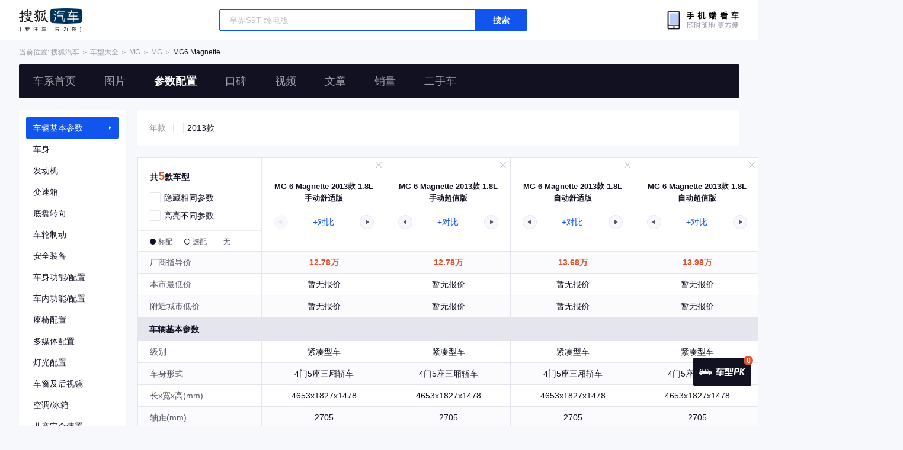

--- FILE ---
content_type: text/html;charset=UTF-8
request_url: https://db.auto.sohu.com/model_3032/config
body_size: 9318
content:
<!DOCTYPE html>
<html lang="en">
<head>
    <meta charset="UTF-8" />
    <link rel="icon" href="//statics.itc.cn/web/static/images/pic/sohu-logo/favicon.ico" mce_href="/favicon.ico" type="image/x-icon">
    <meta name="viewport" content="width=device-width, initial-scale=1.0" />
    <meta name="renderer"  content="webkit">
    <title>【6 Magnette参数配置】MG6 Magnette参配_搜狐汽车</title>
    <meta name="keywords" content="搜狐汽车6 Magnette参数配置提供详细的6 Magnette参数配置信息，可进行6 Magnette下所有车款配置对比及与其他车款对比，帮您细致了解6 Magnette参配！">
    <meta name="description" content="搜狐汽车6 Magnette参数配置频道为您提供最全的6 Magnette参配信息，包括6 Magnette报价，动力，以及操控、内饰、安全装备、发动机等。查看6 Magnette参数配置表详细介绍，就上搜狐汽车！">
    <script type="text/javascript" src="//txt.go.sohu.com/ip/soip"></script>

    <script type="module" crossorigin src="https://s.auto.itc.cn/model2023/static/resource/dist/assets/js/paramsForBackend.60eab68b.js"></script>
    <link rel="modulepreload" crossorigin href="https://s.auto.itc.cn/model2023/static/resource/dist/assets/js/request.26b34b10.js">
    <link rel="modulepreload" crossorigin href="https://s.auto.itc.cn/model2023/static/resource/dist/assets/js/utils.6793357d.js">
    <link rel="modulepreload" crossorigin href="https://s.auto.itc.cn/model2023/static/resource/dist/assets/js/api.27a34708.js">
    <link rel="modulepreload" crossorigin href="https://s.auto.itc.cn/model2023/static/resource/dist/assets/js/search.1943175c.js">
    <link rel="modulepreload" crossorigin href="https://s.auto.itc.cn/model2023/static/resource/dist/assets/js/BackTop.cd0d23ef.js">
    <link rel="modulepreload" crossorigin href="https://s.auto.itc.cn/model2023/static/resource/dist/assets/js/navControlsForParams.a69a7a51.js">
    <link rel="modulepreload" crossorigin href="https://s.auto.itc.cn/model2023/static/resource/dist/assets/js/BrandModelComponent.7de6cdbc.js">
    <link rel="modulepreload" crossorigin href="https://s.auto.itc.cn/model2023/static/resource/dist/assets/js/installCanvasRenderer.d10f2eec.js">
    <link rel="modulepreload" crossorigin href="https://s.auto.itc.cn/model2023/static/resource/dist/assets/js/ContrastToolsComponent.7d1b3b0f.js">

    <link rel="stylesheet" href="https://s.auto.itc.cn/model2023/static/resource/dist/assets/css/utils.090b4b6b.css">
    <link rel="stylesheet" href="https://s.auto.itc.cn/model2023/static/resource/dist/assets/css/BackTop.bcb4317e.css">
    <link rel="stylesheet" href="https://s.auto.itc.cn/model2023/static/resource/dist/assets/css/api.2af54547.css">
    <link rel="stylesheet" href="https://s.auto.itc.cn/model2023/static/resource/dist/assets/css/navControlsForParams.44c091a0.css">
    <link rel="stylesheet" href="https://s.auto.itc.cn/model2023/static/resource/dist/assets/css/ContrastLayer.78736915.css">
    <link rel="stylesheet" href="https://s.auto.itc.cn/model2023/static/resource/dist/assets/css/index.90dc736b.css">

    <style>
        .left-head-tools--logo{
            background-image: url(https://s.auto.itc.cn/pc-db/static/.output/public/_nuxt/autoLogo.CBK0EgdK.png) !important;
        }
        .trim-info-car--name{
            overflow: hidden;
            text-overflow: ellipsis;
            display: -webkit-box;
            -webkit-line-clamp: 3;
            -webkit-box-orient: vertical;
        }
    </style>
    <script>
        var js_domain = "//db.auto.sohu.com";
        var modelId =  3032;
    </script>

</head>
<body>
<section class="head-box">
<section class="head-box-placeholder"></section>
    <section class="head-box-inner">
    <section class="left-head-tools-parent" >
        <section class=" left-head-tools head-sticky">
            <a href="//auto.sohu.com" target="_blank" class="left-head-tools--logo">搜狐汽车</a>
            <div class="left-head-tools-search" id="PV_SEARCH">
                <ul style=" display:none" id="app-search-suggest" class="left-head-tools-search--list">
                </ul>
                <input type="text" name="" placeholder="车型" id="mainSearchInput" autocomplete="off" class="left-head-tools-search--input">
                <a target="_blank" href="javascript:;" id="mainSearchBtn" class="left-head-tools-search--button">搜索</a>
            </div>
            <a href="javascript:void(0)" class="left-head-tools-wx">
                <div class="left-head-tools-wx--layer">
                    <img src="https://ino.auto.itc.cn/miniprogram-icon/offical_qrcode.jpg" class="left-head-tools-wx--image">
                    <h3 class="left-head-tools-wx--name">搜狐汽车小程序</h3>
                    <p class="left-head-tools-wx--hint">微信扫一扫</p>
                </div>
            </a>
        </section>
    </section>
    <div class="head-position--parent">
        <div class=" head-position head-sticky">
            <span class="head-position--hint">当前位置:&nbsp;</span>
            <a href="//auto.sohu.com" target="_blank" class="head-position--hint">搜狐汽车</a>
            <span class="head-position--hint">&nbsp;＞&nbsp;</span>
            <a href="//db.auto.sohu.com" target="_blank" class="head-position--hint">车型大全</a>
            <span class="head-position--hint">&nbsp;＞&nbsp;</span>
            <a href="//db.auto.sohu.com/brand_283" target="_blank" class="head-position--hint">MG</a>
            <span class="head-position--hint">&nbsp;＞&nbsp;</span>
            <a href="//db.auto.sohu.com/subbrand_1115" target="_blank" class="head-position--hint">MG</a>
            <span class="head-position--hint">&nbsp;＞&nbsp;</span>
            <a href="//db.auto.sohu.com/model_3032" target="_blank" class="head-position--pos">MG6 Magnette</a>
        </div>
    </div>
    <section class="head-nav-placeholder"></section>
    <section class="head-nav">
        <div class="head-nav-bg"></div>
        <section class="head-nav-inner--parent head-sticky">
            <div class="head-nav-inner">
                <a href="//db.auto.sohu.com/model_3032" class="head-nav-inner--item">车系首页</a>
                <a href="//db.auto.sohu.com/model_3032/picture" class="head-nav-inner--item">图片</a>
                <a href="//db.auto.sohu.com/model_3032/config" class="head-nav-inner--item">参数配置</a>
                <a href="//db.auto.sohu.com/model_3032/dianping" class="head-nav-inner--item">口碑</a>
                <a href="//db.auto.sohu.com/model_3032/video" class="head-nav-inner--item">视频</a>
                <a href="//db.auto.sohu.com/model_3032/news" class="head-nav-inner--item">文章</a>
                <a href="//db.auto.sohu.com/carsales/model?modelId=3032" class="head-nav-inner--item">销量</a>
                <a href="//2sc.sohu.com/" class="head-nav-inner--item">二手车</a>
                <div class="head-nav-search" id="PV_SEARCH1">
                    <ul style=" display:none" id="app-search-suggest1" class="head-nav-search--list">
                    </ul>
                    <input type="text" name=""  placeholder="车型" id="mainSearchInput1" autocomplete="off" class="head-nav-search--input">
                    <a target="_blank" href="javascript:;" id="mainSearchBtn1" class="head-nav-search--button">搜索</a>
                </div>
            </div>
            <script>
                function setNavPosition() {
                    let url = window.location.href;
                    let navs = document.querySelectorAll('.head-nav-inner--item');
                    if(url.indexOf('picture') > -1) {
                        navs.item(1).classList.add('cur');
                    } else if(url.indexOf('config') > -1) {
                        navs.item(2).classList.add('cur');
                    } else if(url.indexOf('dianping') > -1) {
                        navs.item(3).classList.add('cur');
                    }  else if(url.indexOf('video') > -1) {
                        navs.item(4).classList.add('cur');
                    } else if(url.indexOf('news') > -1) {
                        navs.item(5).classList.add('cur');
                    } else if(url.indexOf('carsales') > -1) {
                        navs.item(6).classList.add('cur');
                    } else {
                        navs.item(0).classList.add('cur');
                    }
                }
                setNavPosition();
            </script>
        </section>
    </section>
    </section>
</section>
<div id="app"></div>
<script type="text/javascript">
    var trimParam = [120423,120425,120424,120426,120427];
</script>
<script type="text/javascript" src="//auto.sohu.com/upload/201311mqauto/js/jquery-1.8.3.min.js"></script>
<script type="text/javascript" language="javascript" src="//js.sohu.com/pv.js"></script>
<script type="text/javascript">
    var _atmc = _atmc || {};
    _atmc.tid = "84db345b"; // 跟踪id
    _atmc.p = "web"; // 平台

    (function () {
        var ma = document.createElement("script");
        ma.type = "text/javascript";
        ma.async = true;
        ma.src = "//s.auto.itc.cn/pensieve/tracking.min.js";
        var s = document.getElementsByTagName("script")[0];
        s.parentNode.insertBefore(ma, s);
    })();
</script>
</body>
</html>

--- FILE ---
content_type: application/x-javascript
request_url: https://s.auto.itc.cn/model2023/static/resource/dist/assets/js/installCanvasRenderer.d10f2eec.js
body_size: 185499
content:
/*! *****************************************************************************
Copyright (c) Microsoft Corporation.

Permission to use, copy, modify, and/or distribute this software for any
purpose with or without fee is hereby granted.

THE SOFTWARE IS PROVIDED "AS IS" AND THE AUTHOR DISCLAIMS ALL WARRANTIES WITH
REGARD TO THIS SOFTWARE INCLUDING ALL IMPLIED WARRANTIES OF MERCHANTABILITY
AND FITNESS. IN NO EVENT SHALL THE AUTHOR BE LIABLE FOR ANY SPECIAL, DIRECT,
INDIRECT, OR CONSEQUENTIAL DAMAGES OR ANY DAMAGES WHATSOEVER RESULTING FROM
LOSS OF USE, DATA OR PROFITS, WHETHER IN AN ACTION OF CONTRACT, NEGLIGENCE OR
OTHER TORTIOUS ACTION, ARISING OUT OF OR IN CONNECTION WITH THE USE OR
PERFORMANCE OF THIS SOFTWARE.
***************************************************************************** */var mu=function(e,t){return mu=Object.setPrototypeOf||{__proto__:[]}instanceof Array&&function(r,n){r.__proto__=n}||function(r,n){for(var i in n)Object.prototype.hasOwnProperty.call(n,i)&&(r[i]=n[i])},mu(e,t)};function B(e,t){if(typeof t!="function"&&t!==null)throw new TypeError("Class extends value "+String(t)+" is not a constructor or null");mu(e,t);function r(){this.constructor=e}e.prototype=t===null?Object.create(t):(r.prototype=t.prototype,new r)}var D0=function(){function e(){this.firefox=!1,this.ie=!1,this.edge=!1,this.newEdge=!1,this.weChat=!1}return e}(),A0=function(){function e(){this.browser=new D0,this.node=!1,this.wxa=!1,this.worker=!1,this.svgSupported=!1,this.touchEventsSupported=!1,this.pointerEventsSupported=!1,this.domSupported=!1,this.transformSupported=!1,this.transform3dSupported=!1,this.hasGlobalWindow=typeof window<"u"}return e}(),zr=new A0;typeof wx=="object"&&typeof wx.getSystemInfoSync=="function"?(zr.wxa=!0,zr.touchEventsSupported=!0):typeof document>"u"&&typeof self<"u"?zr.worker=!0:typeof navigator>"u"?(zr.node=!0,zr.svgSupported=!0):L0(navigator.userAgent,zr);function L0(e,t){var r=t.browser,n=e.match(/Firefox\/([\d.]+)/),i=e.match(/MSIE\s([\d.]+)/)||e.match(/Trident\/.+?rv:(([\d.]+))/),a=e.match(/Edge?\/([\d.]+)/),o=/micromessenger/i.test(e);n&&(r.firefox=!0,r.version=n[1]),i&&(r.ie=!0,r.version=i[1]),a&&(r.edge=!0,r.version=a[1],r.newEdge=+a[1].split(".")[0]>18),o&&(r.weChat=!0),t.svgSupported=typeof SVGRect<"u",t.touchEventsSupported="ontouchstart"in window&&!r.ie&&!r.edge,t.pointerEventsSupported="onpointerdown"in window&&(r.edge||r.ie&&+r.version>=11),t.domSupported=typeof document<"u";var s=document.documentElement.style;t.transform3dSupported=(r.ie&&"transition"in s||r.edge||"WebKitCSSMatrix"in window&&"m11"in new WebKitCSSMatrix||"MozPerspective"in s)&&!("OTransition"in s),t.transformSupported=t.transform3dSupported||r.ie&&+r.version>=9}const $=zr;var Tl=12,I0="sans-serif",qr=Tl+"px "+I0,P0=20,R0=100,E0="007LLmW'55;N0500LLLLLLLLLL00NNNLzWW\\\\WQb\\0FWLg\\bWb\\WQ\\WrWWQ000CL5LLFLL0LL**F*gLLLL5F0LF\\FFF5.5N";function k0(e){var t={};if(typeof JSON>"u")return t;for(var r=0;r<e.length;r++){var n=String.fromCharCode(r+32),i=(e.charCodeAt(r)-P0)/R0;t[n]=i}return t}var O0=k0(E0),kn={createCanvas:function(){return typeof document<"u"&&document.createElement("canvas")},measureText:function(){var e,t;return function(r,n){if(!e){var i=kn.createCanvas();e=i&&i.getContext("2d")}if(e)return t!==n&&(t=e.font=n||qr),e.measureText(r);r=r||"",n=n||qr;var a=/(\d+)px/.exec(n),o=a&&+a[1]||Tl,s=0;if(n.indexOf("mono")>=0)s=o*r.length;else for(var u=0;u<r.length;u++){var l=O0[r[u]];s+=l==null?o:l*o}return{width:s}}}(),loadImage:function(e,t,r){var n=new Image;return n.onload=t,n.onerror=r,n.src=e,n}},cd=fr(["Function","RegExp","Date","Error","CanvasGradient","CanvasPattern","Image","Canvas"],function(e,t){return e["[object "+t+"]"]=!0,e},{}),dd=fr(["Int8","Uint8","Uint8Clamped","Int16","Uint16","Int32","Uint32","Float32","Float64"],function(e,t){return e["[object "+t+"Array]"]=!0,e},{}),On=Object.prototype.toString,Ao=Array.prototype,B0=Ao.forEach,N0=Ao.filter,bl=Ao.slice,F0=Ao.map,If=(function(){}).constructor,Ji=If?If.prototype:null,Ml="__proto__",z0=2311;function pd(){return z0++}function Cl(){for(var e=[],t=0;t<arguments.length;t++)e[t]=arguments[t];typeof console<"u"&&console.error.apply(console,e)}function j(e){if(e==null||typeof e!="object")return e;var t=e,r=On.call(e);if(r==="[object Array]"){if(!pi(e)){t=[];for(var n=0,i=e.length;n<i;n++)t[n]=j(e[n])}}else if(dd[r]){if(!pi(e)){var a=e.constructor;if(a.from)t=a.from(e);else{t=new a(e.length);for(var n=0,i=e.length;n<i;n++)t[n]=e[n]}}}else if(!cd[r]&&!pi(e)&&!to(e)){t={};for(var o in e)e.hasOwnProperty(o)&&o!==Ml&&(t[o]=j(e[o]))}return t}function rt(e,t,r){if(!G(t)||!G(e))return r?j(t):e;for(var n in t)if(t.hasOwnProperty(n)&&n!==Ml){var i=e[n],a=t[n];G(a)&&G(i)&&!O(a)&&!O(i)&&!to(a)&&!to(i)&&!Pf(a)&&!Pf(i)&&!pi(a)&&!pi(i)?rt(i,a,r):(r||!(n in e))&&(e[n]=j(t[n]))}return e}function k(e,t){if(Object.assign)Object.assign(e,t);else for(var r in t)t.hasOwnProperty(r)&&r!==Ml&&(e[r]=t[r]);return e}function Y(e,t,r){for(var n=ot(t),i=0;i<n.length;i++){var a=n[i];(r?t[a]!=null:e[a]==null)&&(e[a]=t[a])}return e}function at(e,t){if(e){if(e.indexOf)return e.indexOf(t);for(var r=0,n=e.length;r<n;r++)if(e[r]===t)return r}return-1}function H0(e,t){var r=e.prototype;function n(){}n.prototype=t.prototype,e.prototype=new n;for(var i in r)r.hasOwnProperty(i)&&(e.prototype[i]=r[i]);e.prototype.constructor=e,e.superClass=t}function ge(e,t,r){if(e="prototype"in e?e.prototype:e,t="prototype"in t?t.prototype:t,Object.getOwnPropertyNames)for(var n=Object.getOwnPropertyNames(t),i=0;i<n.length;i++){var a=n[i];a!=="constructor"&&(r?t[a]!=null:e[a]==null)&&(e[a]=t[a])}else Y(e,t,r)}function Bt(e){return!e||typeof e=="string"?!1:typeof e.length=="number"}function M(e,t,r){if(e&&t)if(e.forEach&&e.forEach===B0)e.forEach(t,r);else if(e.length===+e.length)for(var n=0,i=e.length;n<i;n++)t.call(r,e[n],n,e);else for(var a in e)e.hasOwnProperty(a)&&t.call(r,e[a],a,e)}function N(e,t,r){if(!e)return[];if(!t)return Dl(e);if(e.map&&e.map===F0)return e.map(t,r);for(var n=[],i=0,a=e.length;i<a;i++)n.push(t.call(r,e[i],i,e));return n}function fr(e,t,r,n){if(e&&t){for(var i=0,a=e.length;i<a;i++)r=t.call(n,r,e[i],i,e);return r}}function _t(e,t,r){if(!e)return[];if(!t)return Dl(e);if(e.filter&&e.filter===N0)return e.filter(t,r);for(var n=[],i=0,a=e.length;i<a;i++)t.call(r,e[i],i,e)&&n.push(e[i]);return n}function G0(e,t,r){if(e&&t){for(var n=0,i=e.length;n<i;n++)if(t.call(r,e[n],n,e))return e[n]}}function ot(e){if(!e)return[];if(Object.keys)return Object.keys(e);var t=[];for(var r in e)e.hasOwnProperty(r)&&t.push(r);return t}function V0(e,t){for(var r=[],n=2;n<arguments.length;n++)r[n-2]=arguments[n];return function(){return e.apply(t,r.concat(bl.call(arguments)))}}var ft=Ji&&Z(Ji.bind)?Ji.call.bind(Ji.bind):V0;function ce(e){for(var t=[],r=1;r<arguments.length;r++)t[r-1]=arguments[r];return function(){return e.apply(this,t.concat(bl.call(arguments)))}}function O(e){return Array.isArray?Array.isArray(e):On.call(e)==="[object Array]"}function Z(e){return typeof e=="function"}function z(e){return typeof e=="string"}function _u(e){return On.call(e)==="[object String]"}function lt(e){return typeof e=="number"}function G(e){var t=typeof e;return t==="function"||!!e&&t==="object"}function Pf(e){return!!cd[On.call(e)]}function Xt(e){return!!dd[On.call(e)]}function to(e){return typeof e=="object"&&typeof e.nodeType=="number"&&typeof e.ownerDocument=="object"}function Lo(e){return e.colorStops!=null}function W0(e){return e.image!=null}function U0(e){return On.call(e)==="[object RegExp]"}function eo(e){return e!==e}function Di(){for(var e=[],t=0;t<arguments.length;t++)e[t]=arguments[t];for(var r=0,n=e.length;r<n;r++)if(e[r]!=null)return e[r]}function K(e,t){return e??t}function Na(e,t,r){return e??t??r}function Dl(e){for(var t=[],r=1;r<arguments.length;r++)t[r-1]=arguments[r];return bl.apply(e,t)}function gd(e){if(typeof e=="number")return[e,e,e,e];var t=e.length;return t===2?[e[0],e[1],e[0],e[1]]:t===3?[e[0],e[1],e[2],e[1]]:e}function Ue(e,t){if(!e)throw new Error(t)}function Me(e){return e==null?null:typeof e.trim=="function"?e.trim():e.replace(/^[\s\uFEFF\xA0]+|[\s\uFEFF\xA0]+$/g,"")}var yd="__ec_primitive__";function ro(e){e[yd]=!0}function pi(e){return e[yd]}var Y0=function(){function e(){this.data={}}return e.prototype.delete=function(t){var r=this.has(t);return r&&delete this.data[t],r},e.prototype.has=function(t){return this.data.hasOwnProperty(t)},e.prototype.get=function(t){return this.data[t]},e.prototype.set=function(t,r){return this.data[t]=r,this},e.prototype.keys=function(){return ot(this.data)},e.prototype.forEach=function(t){var r=this.data;for(var n in r)r.hasOwnProperty(n)&&t(r[n],n)},e}(),md=typeof Map=="function";function $0(){return md?new Map:new Y0}var X0=function(){function e(t){var r=O(t);this.data=$0();var n=this;t instanceof e?t.each(i):t&&M(t,i);function i(a,o){r?n.set(a,o):n.set(o,a)}}return e.prototype.hasKey=function(t){return this.data.has(t)},e.prototype.get=function(t){return this.data.get(t)},e.prototype.set=function(t,r){return this.data.set(t,r),r},e.prototype.each=function(t,r){this.data.forEach(function(n,i){t.call(r,n,i)})},e.prototype.keys=function(){var t=this.data.keys();return md?Array.from(t):t},e.prototype.removeKey=function(t){this.data.delete(t)},e}();function X(e){return new X0(e)}function q0(e,t){for(var r=new e.constructor(e.length+t.length),n=0;n<e.length;n++)r[n]=e[n];for(var i=e.length,n=0;n<t.length;n++)r[n+i]=t[n];return r}function Io(e,t){var r;if(Object.create)r=Object.create(e);else{var n=function(){};n.prototype=e,r=new n}return t&&k(r,t),r}function _d(e){var t=e.style;t.webkitUserSelect="none",t.userSelect="none",t.webkitTapHighlightColor="rgba(0,0,0,0)",t["-webkit-touch-callout"]="none"}function Ye(e,t){return e.hasOwnProperty(t)}function Wt(){}var Z0=180/Math.PI;function Bn(e,t){return e==null&&(e=0),t==null&&(t=0),[e,t]}function K0(e){return[e[0],e[1]]}function Rf(e,t,r){return e[0]=t[0]+r[0],e[1]=t[1]+r[1],e}function Q0(e,t,r){return e[0]=t[0]-r[0],e[1]=t[1]-r[1],e}function J0(e){return Math.sqrt(j0(e))}function j0(e){return e[0]*e[0]+e[1]*e[1]}function es(e,t,r){return e[0]=t[0]*r,e[1]=t[1]*r,e}function tm(e,t){var r=J0(t);return r===0?(e[0]=0,e[1]=0):(e[0]=t[0]/r,e[1]=t[1]/r),e}function xu(e,t){return Math.sqrt((e[0]-t[0])*(e[0]-t[0])+(e[1]-t[1])*(e[1]-t[1]))}var wu=xu;function em(e,t){return(e[0]-t[0])*(e[0]-t[0])+(e[1]-t[1])*(e[1]-t[1])}var Dn=em;function Fa(e,t,r,n){return e[0]=t[0]+n*(r[0]-t[0]),e[1]=t[1]+n*(r[1]-t[1]),e}function ne(e,t,r){var n=t[0],i=t[1];return e[0]=r[0]*n+r[2]*i+r[4],e[1]=r[1]*n+r[3]*i+r[5],e}function Sn(e,t,r){return e[0]=Math.min(t[0],r[0]),e[1]=Math.min(t[1],r[1]),e}function Tn(e,t,r){return e[0]=Math.max(t[0],r[0]),e[1]=Math.max(t[1],r[1]),e}var on=function(){function e(t,r){this.target=t,this.topTarget=r&&r.topTarget}return e}(),rm=function(){function e(t){this.handler=t,t.on("mousedown",this._dragStart,this),t.on("mousemove",this._drag,this),t.on("mouseup",this._dragEnd,this)}return e.prototype._dragStart=function(t){for(var r=t.target;r&&!r.draggable;)r=r.parent||r.__hostTarget;r&&(this._draggingTarget=r,r.dragging=!0,this._x=t.offsetX,this._y=t.offsetY,this.handler.dispatchToElement(new on(r,t),"dragstart",t.event))},e.prototype._drag=function(t){var r=this._draggingTarget;if(r){var n=t.offsetX,i=t.offsetY,a=n-this._x,o=i-this._y;this._x=n,this._y=i,r.drift(a,o,t),this.handler.dispatchToElement(new on(r,t),"drag",t.event);var s=this.handler.findHover(n,i,r).target,u=this._dropTarget;this._dropTarget=s,r!==s&&(u&&s!==u&&this.handler.dispatchToElement(new on(u,t),"dragleave",t.event),s&&s!==u&&this.handler.dispatchToElement(new on(s,t),"dragenter",t.event))}},e.prototype._dragEnd=function(t){var r=this._draggingTarget;r&&(r.dragging=!1),this.handler.dispatchToElement(new on(r,t),"dragend",t.event),this._dropTarget&&this.handler.dispatchToElement(new on(this._dropTarget,t),"drop",t.event),this._draggingTarget=null,this._dropTarget=null},e}();const nm=rm;var im=function(){function e(t){t&&(this._$eventProcessor=t)}return e.prototype.on=function(t,r,n,i){this._$handlers||(this._$handlers={});var a=this._$handlers;if(typeof r=="function"&&(i=n,n=r,r=null),!n||!t)return this;var o=this._$eventProcessor;r!=null&&o&&o.normalizeQuery&&(r=o.normalizeQuery(r)),a[t]||(a[t]=[]);for(var s=0;s<a[t].length;s++)if(a[t][s].h===n)return this;var u={h:n,query:r,ctx:i||this,callAtLast:n.zrEventfulCallAtLast},l=a[t].length-1,f=a[t][l];return f&&f.callAtLast?a[t].splice(l,0,u):a[t].push(u),this},e.prototype.isSilent=function(t){var r=this._$handlers;return!r||!r[t]||!r[t].length},e.prototype.off=function(t,r){var n=this._$handlers;if(!n)return this;if(!t)return this._$handlers={},this;if(r){if(n[t]){for(var i=[],a=0,o=n[t].length;a<o;a++)n[t][a].h!==r&&i.push(n[t][a]);n[t]=i}n[t]&&n[t].length===0&&delete n[t]}else delete n[t];return this},e.prototype.trigger=function(t){for(var r=[],n=1;n<arguments.length;n++)r[n-1]=arguments[n];if(!this._$handlers)return this;var i=this._$handlers[t],a=this._$eventProcessor;if(i)for(var o=r.length,s=i.length,u=0;u<s;u++){var l=i[u];if(!(a&&a.filter&&l.query!=null&&!a.filter(t,l.query)))switch(o){case 0:l.h.call(l.ctx);break;case 1:l.h.call(l.ctx,r[0]);break;case 2:l.h.call(l.ctx,r[0],r[1]);break;default:l.h.apply(l.ctx,r);break}}return a&&a.afterTrigger&&a.afterTrigger(t),this},e.prototype.triggerWithContext=function(t){for(var r=[],n=1;n<arguments.length;n++)r[n-1]=arguments[n];if(!this._$handlers)return this;var i=this._$handlers[t],a=this._$eventProcessor;if(i)for(var o=r.length,s=r[o-1],u=i.length,l=0;l<u;l++){var f=i[l];if(!(a&&a.filter&&f.query!=null&&!a.filter(t,f.query)))switch(o){case 0:f.h.call(s);break;case 1:f.h.call(s,r[0]);break;case 2:f.h.call(s,r[0],r[1]);break;default:f.h.apply(s,r.slice(1,o-1));break}}return a&&a.afterTrigger&&a.afterTrigger(t),this},e}();const Re=im;var am=Math.log(2);function Su(e,t,r,n,i,a){var o=n+"-"+i,s=e.length;if(a.hasOwnProperty(o))return a[o];if(t===1){var u=Math.round(Math.log((1<<s)-1&~i)/am);return e[r][u]}for(var l=n|1<<r,f=r+1;n&1<<f;)f++;for(var h=0,c=0,v=0;c<s;c++){var d=1<<c;d&i||(h+=(v%2?-1:1)*e[r][c]*Su(e,t-1,f,l,i|d,a),v++)}return a[o]=h,h}function Ef(e,t){var r=[[e[0],e[1],1,0,0,0,-t[0]*e[0],-t[0]*e[1]],[0,0,0,e[0],e[1],1,-t[1]*e[0],-t[1]*e[1]],[e[2],e[3],1,0,0,0,-t[2]*e[2],-t[2]*e[3]],[0,0,0,e[2],e[3],1,-t[3]*e[2],-t[3]*e[3]],[e[4],e[5],1,0,0,0,-t[4]*e[4],-t[4]*e[5]],[0,0,0,e[4],e[5],1,-t[5]*e[4],-t[5]*e[5]],[e[6],e[7],1,0,0,0,-t[6]*e[6],-t[6]*e[7]],[0,0,0,e[6],e[7],1,-t[7]*e[6],-t[7]*e[7]]],n={},i=Su(r,8,0,0,0,n);if(i!==0){for(var a=[],o=0;o<8;o++)for(var s=0;s<8;s++)a[s]==null&&(a[s]=0),a[s]+=((o+s)%2?-1:1)*Su(r,7,o===0?1:0,1<<o,1<<s,n)/i*t[o];return function(u,l,f){var h=l*a[6]+f*a[7]+1;u[0]=(l*a[0]+f*a[1]+a[2])/h,u[1]=(l*a[3]+f*a[4]+a[5])/h}}}var kf="___zrEVENTSAVED",rs=[];function om(e,t,r,n,i){return Tu(rs,t,n,i,!0)&&Tu(e,r,rs[0],rs[1])}function Tu(e,t,r,n,i){if(t.getBoundingClientRect&&$.domSupported&&!xd(t)){var a=t[kf]||(t[kf]={}),o=sm(t,a),s=um(o,a,i);if(s)return s(e,r,n),!0}return!1}function sm(e,t){var r=t.markers;if(r)return r;r=t.markers=[];for(var n=["left","right"],i=["top","bottom"],a=0;a<4;a++){var o=document.createElement("div"),s=o.style,u=a%2,l=(a>>1)%2;s.cssText=["position: absolute","visibility: hidden","padding: 0","margin: 0","border-width: 0","user-select: none","width:0","height:0",n[u]+":0",i[l]+":0",n[1-u]+":auto",i[1-l]+":auto",""].join("!important;"),e.appendChild(o),r.push(o)}return r}function um(e,t,r){for(var n=r?"invTrans":"trans",i=t[n],a=t.srcCoords,o=[],s=[],u=!0,l=0;l<4;l++){var f=e[l].getBoundingClientRect(),h=2*l,c=f.left,v=f.top;o.push(c,v),u=u&&a&&c===a[h]&&v===a[h+1],s.push(e[l].offsetLeft,e[l].offsetTop)}return u&&i?i:(t.srcCoords=o,t[n]=r?Ef(s,o):Ef(o,s))}function xd(e){return e.nodeName.toUpperCase()==="CANVAS"}var lm=/([&<>"'])/g,fm={"&":"&amp;","<":"&lt;",">":"&gt;",'"':"&quot;","'":"&#39;"};function te(e){return e==null?"":(e+"").replace(lm,function(t,r){return fm[r]})}var hm=/^(?:mouse|pointer|contextmenu|drag|drop)|click/,ns=[],vm=$.browser.firefox&&+$.browser.version.split(".")[0]<39;function bu(e,t,r,n){return r=r||{},n?Of(e,t,r):vm&&t.layerX!=null&&t.layerX!==t.offsetX?(r.zrX=t.layerX,r.zrY=t.layerY):t.offsetX!=null?(r.zrX=t.offsetX,r.zrY=t.offsetY):Of(e,t,r),r}function Of(e,t,r){if($.domSupported&&e.getBoundingClientRect){var n=t.clientX,i=t.clientY;if(xd(e)){var a=e.getBoundingClientRect();r.zrX=n-a.left,r.zrY=i-a.top;return}else if(Tu(ns,e,n,i)){r.zrX=ns[0],r.zrY=ns[1];return}}r.zrX=r.zrY=0}function Al(e){return e||window.event}function Qt(e,t,r){if(t=Al(t),t.zrX!=null)return t;var n=t.type,i=n&&n.indexOf("touch")>=0;if(i){var o=n!=="touchend"?t.targetTouches[0]:t.changedTouches[0];o&&bu(e,o,t,r)}else{bu(e,t,t,r);var a=cm(t);t.zrDelta=a?a/120:-(t.detail||0)/3}var s=t.button;return t.which==null&&s!==void 0&&hm.test(t.type)&&(t.which=s&1?1:s&2?3:s&4?2:0),t}function cm(e){var t=e.wheelDelta;if(t)return t;var r=e.deltaX,n=e.deltaY;if(r==null||n==null)return t;var i=Math.abs(n!==0?n:r),a=n>0?-1:n<0?1:r>0?-1:1;return 3*i*a}function dm(e,t,r,n){e.addEventListener(t,r,n)}function pm(e,t,r,n){e.removeEventListener(t,r,n)}var wd=function(e){e.preventDefault(),e.stopPropagation(),e.cancelBubble=!0},gm=function(){function e(){this._track=[]}return e.prototype.recognize=function(t,r,n){return this._doTrack(t,r,n),this._recognize(t)},e.prototype.clear=function(){return this._track.length=0,this},e.prototype._doTrack=function(t,r,n){var i=t.touches;if(i){for(var a={points:[],touches:[],target:r,event:t},o=0,s=i.length;o<s;o++){var u=i[o],l=bu(n,u,{});a.points.push([l.zrX,l.zrY]),a.touches.push(u)}this._track.push(a)}},e.prototype._recognize=function(t){for(var r in is)if(is.hasOwnProperty(r)){var n=is[r](this._track,t);if(n)return n}},e}();function Bf(e){var t=e[1][0]-e[0][0],r=e[1][1]-e[0][1];return Math.sqrt(t*t+r*r)}function ym(e){return[(e[0][0]+e[1][0])/2,(e[0][1]+e[1][1])/2]}var is={pinch:function(e,t){var r=e.length;if(r){var n=(e[r-1]||{}).points,i=(e[r-2]||{}).points||n;if(i&&i.length>1&&n&&n.length>1){var a=Bf(n)/Bf(i);!isFinite(a)&&(a=1),t.pinchScale=a;var o=ym(n);return t.pinchX=o[0],t.pinchY=o[1],{type:"pinch",target:e[0].target,event:t}}}}};function Ai(){return[1,0,0,1,0,0]}function Ll(e){return e[0]=1,e[1]=0,e[2]=0,e[3]=1,e[4]=0,e[5]=0,e}function mm(e,t){return e[0]=t[0],e[1]=t[1],e[2]=t[2],e[3]=t[3],e[4]=t[4],e[5]=t[5],e}function An(e,t,r){var n=t[0]*r[0]+t[2]*r[1],i=t[1]*r[0]+t[3]*r[1],a=t[0]*r[2]+t[2]*r[3],o=t[1]*r[2]+t[3]*r[3],s=t[0]*r[4]+t[2]*r[5]+t[4],u=t[1]*r[4]+t[3]*r[5]+t[5];return e[0]=n,e[1]=i,e[2]=a,e[3]=o,e[4]=s,e[5]=u,e}function Mu(e,t,r){return e[0]=t[0],e[1]=t[1],e[2]=t[2],e[3]=t[3],e[4]=t[4]+r[0],e[5]=t[5]+r[1],e}function Il(e,t,r){var n=t[0],i=t[2],a=t[4],o=t[1],s=t[3],u=t[5],l=Math.sin(r),f=Math.cos(r);return e[0]=n*f+o*l,e[1]=-n*l+o*f,e[2]=i*f+s*l,e[3]=-i*l+f*s,e[4]=f*a+l*u,e[5]=f*u-l*a,e}function _m(e,t,r){var n=r[0],i=r[1];return e[0]=t[0]*n,e[1]=t[1]*i,e[2]=t[2]*n,e[3]=t[3]*i,e[4]=t[4]*n,e[5]=t[5]*i,e}function Po(e,t){var r=t[0],n=t[2],i=t[4],a=t[1],o=t[3],s=t[5],u=r*o-a*n;return u?(u=1/u,e[0]=o*u,e[1]=-a*u,e[2]=-n*u,e[3]=r*u,e[4]=(n*s-o*i)*u,e[5]=(a*i-r*s)*u,e):null}var xm=function(){function e(t,r){this.x=t||0,this.y=r||0}return e.prototype.copy=function(t){return this.x=t.x,this.y=t.y,this},e.prototype.clone=function(){return new e(this.x,this.y)},e.prototype.set=function(t,r){return this.x=t,this.y=r,this},e.prototype.equal=function(t){return t.x===this.x&&t.y===this.y},e.prototype.add=function(t){return this.x+=t.x,this.y+=t.y,this},e.prototype.scale=function(t){this.x*=t,this.y*=t},e.prototype.scaleAndAdd=function(t,r){this.x+=t.x*r,this.y+=t.y*r},e.prototype.sub=function(t){return this.x-=t.x,this.y-=t.y,this},e.prototype.dot=function(t){return this.x*t.x+this.y*t.y},e.prototype.len=function(){return Math.sqrt(this.x*this.x+this.y*this.y)},e.prototype.lenSquare=function(){return this.x*this.x+this.y*this.y},e.prototype.normalize=function(){var t=this.len();return this.x/=t,this.y/=t,this},e.prototype.distance=function(t){var r=this.x-t.x,n=this.y-t.y;return Math.sqrt(r*r+n*n)},e.prototype.distanceSquare=function(t){var r=this.x-t.x,n=this.y-t.y;return r*r+n*n},e.prototype.negate=function(){return this.x=-this.x,this.y=-this.y,this},e.prototype.transform=function(t){if(t){var r=this.x,n=this.y;return this.x=t[0]*r+t[2]*n+t[4],this.y=t[1]*r+t[3]*n+t[5],this}},e.prototype.toArray=function(t){return t[0]=this.x,t[1]=this.y,t},e.prototype.fromArray=function(t){this.x=t[0],this.y=t[1]},e.set=function(t,r,n){t.x=r,t.y=n},e.copy=function(t,r){t.x=r.x,t.y=r.y},e.len=function(t){return Math.sqrt(t.x*t.x+t.y*t.y)},e.lenSquare=function(t){return t.x*t.x+t.y*t.y},e.dot=function(t,r){return t.x*r.x+t.y*r.y},e.add=function(t,r,n){t.x=r.x+n.x,t.y=r.y+n.y},e.sub=function(t,r,n){t.x=r.x-n.x,t.y=r.y-n.y},e.scale=function(t,r,n){t.x=r.x*n,t.y=r.y*n},e.scaleAndAdd=function(t,r,n,i){t.x=r.x+n.x*i,t.y=r.y+n.y*i},e.lerp=function(t,r,n,i){var a=1-i;t.x=a*r.x+i*n.x,t.y=a*r.y+i*n.y},e}();const V=xm;var ji=Math.min,ta=Math.max,gr=new V,yr=new V,mr=new V,_r=new V,Gn=new V,Vn=new V,wm=function(){function e(t,r,n,i){n<0&&(t=t+n,n=-n),i<0&&(r=r+i,i=-i),this.x=t,this.y=r,this.width=n,this.height=i}return e.prototype.union=function(t){var r=ji(t.x,this.x),n=ji(t.y,this.y);isFinite(this.x)&&isFinite(this.width)?this.width=ta(t.x+t.width,this.x+this.width)-r:this.width=t.width,isFinite(this.y)&&isFinite(this.height)?this.height=ta(t.y+t.height,this.y+this.height)-n:this.height=t.height,this.x=r,this.y=n},e.prototype.applyTransform=function(t){e.applyTransform(this,this,t)},e.prototype.calculateTransform=function(t){var r=this,n=t.width/r.width,i=t.height/r.height,a=Ai();return Mu(a,a,[-r.x,-r.y]),_m(a,a,[n,i]),Mu(a,a,[t.x,t.y]),a},e.prototype.intersect=function(t,r){if(!t)return!1;t instanceof e||(t=e.create(t));var n=this,i=n.x,a=n.x+n.width,o=n.y,s=n.y+n.height,u=t.x,l=t.x+t.width,f=t.y,h=t.y+t.height,c=!(a<u||l<i||s<f||h<o);if(r){var v=1/0,d=0,y=Math.abs(a-u),p=Math.abs(l-i),g=Math.abs(s-f),m=Math.abs(h-o),_=Math.min(y,p),x=Math.min(g,m);a<u||l<i?_>d&&(d=_,y<p?V.set(Vn,-y,0):V.set(Vn,p,0)):_<v&&(v=_,y<p?V.set(Gn,y,0):V.set(Gn,-p,0)),s<f||h<o?x>d&&(d=x,g<m?V.set(Vn,0,-g):V.set(Vn,0,m)):_<v&&(v=_,g<m?V.set(Gn,0,g):V.set(Gn,0,-m))}return r&&V.copy(r,c?Gn:Vn),c},e.prototype.contain=function(t,r){var n=this;return t>=n.x&&t<=n.x+n.width&&r>=n.y&&r<=n.y+n.height},e.prototype.clone=function(){return new e(this.x,this.y,this.width,this.height)},e.prototype.copy=function(t){e.copy(this,t)},e.prototype.plain=function(){return{x:this.x,y:this.y,width:this.width,height:this.height}},e.prototype.isFinite=function(){return isFinite(this.x)&&isFinite(this.y)&&isFinite(this.width)&&isFinite(this.height)},e.prototype.isZero=function(){return this.width===0||this.height===0},e.create=function(t){return new e(t.x,t.y,t.width,t.height)},e.copy=function(t,r){t.x=r.x,t.y=r.y,t.width=r.width,t.height=r.height},e.applyTransform=function(t,r,n){if(!n){t!==r&&e.copy(t,r);return}if(n[1]<1e-5&&n[1]>-1e-5&&n[2]<1e-5&&n[2]>-1e-5){var i=n[0],a=n[3],o=n[4],s=n[5];t.x=r.x*i+o,t.y=r.y*a+s,t.width=r.width*i,t.height=r.height*a,t.width<0&&(t.x+=t.width,t.width=-t.width),t.height<0&&(t.y+=t.height,t.height=-t.height);return}gr.x=mr.x=r.x,gr.y=_r.y=r.y,yr.x=_r.x=r.x+r.width,yr.y=mr.y=r.y+r.height,gr.transform(n),_r.transform(n),yr.transform(n),mr.transform(n),t.x=ji(gr.x,yr.x,mr.x,_r.x),t.y=ji(gr.y,yr.y,mr.y,_r.y);var u=ta(gr.x,yr.x,mr.x,_r.x),l=ta(gr.y,yr.y,mr.y,_r.y);t.width=u-t.x,t.height=l-t.y},e}();const tt=wm;var Sd="silent";function Sm(e,t,r){return{type:e,event:r,target:t.target,topTarget:t.topTarget,cancelBubble:!1,offsetX:r.zrX,offsetY:r.zrY,gestureEvent:r.gestureEvent,pinchX:r.pinchX,pinchY:r.pinchY,pinchScale:r.pinchScale,wheelDelta:r.zrDelta,zrByTouch:r.zrByTouch,which:r.which,stop:Tm}}function Tm(){wd(this.event)}var bm=function(e){B(t,e);function t(){var r=e!==null&&e.apply(this,arguments)||this;return r.handler=null,r}return t.prototype.dispose=function(){},t.prototype.setCursor=function(){},t}(Re),Wn=function(){function e(t,r){this.x=t,this.y=r}return e}(),Mm=["click","dblclick","mousewheel","mouseout","mouseup","mousedown","mousemove","contextmenu"],as=new tt(0,0,0,0),Td=function(e){B(t,e);function t(r,n,i,a,o){var s=e.call(this)||this;return s._hovered=new Wn(0,0),s.storage=r,s.painter=n,s.painterRoot=a,s._pointerSize=o,i=i||new bm,s.proxy=null,s.setHandlerProxy(i),s._draggingMgr=new nm(s),s}return t.prototype.setHandlerProxy=function(r){this.proxy&&this.proxy.dispose(),r&&(M(Mm,function(n){r.on&&r.on(n,this[n],this)},this),r.handler=this),this.proxy=r},t.prototype.mousemove=function(r){var n=r.zrX,i=r.zrY,a=bd(this,n,i),o=this._hovered,s=o.target;s&&!s.__zr&&(o=this.findHover(o.x,o.y),s=o.target);var u=this._hovered=a?new Wn(n,i):this.findHover(n,i),l=u.target,f=this.proxy;f.setCursor&&f.setCursor(l?l.cursor:"default"),s&&l!==s&&this.dispatchToElement(o,"mouseout",r),this.dispatchToElement(u,"mousemove",r),l&&l!==s&&this.dispatchToElement(u,"mouseover",r)},t.prototype.mouseout=function(r){var n=r.zrEventControl;n!=="only_globalout"&&this.dispatchToElement(this._hovered,"mouseout",r),n!=="no_globalout"&&this.trigger("globalout",{type:"globalout",event:r})},t.prototype.resize=function(){this._hovered=new Wn(0,0)},t.prototype.dispatch=function(r,n){var i=this[r];i&&i.call(this,n)},t.prototype.dispose=function(){this.proxy.dispose(),this.storage=null,this.proxy=null,this.painter=null},t.prototype.setCursorStyle=function(r){var n=this.proxy;n.setCursor&&n.setCursor(r)},t.prototype.dispatchToElement=function(r,n,i){r=r||{};var a=r.target;if(!(a&&a.silent)){for(var o="on"+n,s=Sm(n,r,i);a&&(a[o]&&(s.cancelBubble=!!a[o].call(a,s)),a.trigger(n,s),a=a.__hostTarget?a.__hostTarget:a.parent,!s.cancelBubble););s.cancelBubble||(this.trigger(n,s),this.painter&&this.painter.eachOtherLayer&&this.painter.eachOtherLayer(function(u){typeof u[o]=="function"&&u[o].call(u,s),u.trigger&&u.trigger(n,s)}))}},t.prototype.findHover=function(r,n,i){var a=this.storage.getDisplayList(),o=new Wn(r,n);if(Nf(a,o,r,n,i),this._pointerSize&&!o.target){for(var s=[],u=this._pointerSize,l=u/2,f=new tt(r-l,n-l,u,u),h=a.length-1;h>=0;h--){var c=a[h];c!==i&&!c.ignore&&!c.ignoreCoarsePointer&&(!c.parent||!c.parent.ignoreCoarsePointer)&&(as.copy(c.getBoundingRect()),c.transform&&as.applyTransform(c.transform),as.intersect(f)&&s.push(c))}if(s.length)for(var v=4,d=Math.PI/12,y=Math.PI*2,p=0;p<l;p+=v)for(var g=0;g<y;g+=d){var m=r+p*Math.cos(g),_=n+p*Math.sin(g);if(Nf(s,o,m,_,i),o.target)return o}}return o},t.prototype.processGesture=function(r,n){this._gestureMgr||(this._gestureMgr=new gm);var i=this._gestureMgr;n==="start"&&i.clear();var a=i.recognize(r,this.findHover(r.zrX,r.zrY,null).target,this.proxy.dom);if(n==="end"&&i.clear(),a){var o=a.type;r.gestureEvent=o;var s=new Wn;s.target=a.target,this.dispatchToElement(s,o,a.event)}},t}(Re);M(["click","mousedown","mouseup","mousewheel","dblclick","contextmenu"],function(e){Td.prototype[e]=function(t){var r=t.zrX,n=t.zrY,i=bd(this,r,n),a,o;if((e!=="mouseup"||!i)&&(a=this.findHover(r,n),o=a.target),e==="mousedown")this._downEl=o,this._downPoint=[t.zrX,t.zrY],this._upEl=o;else if(e==="mouseup")this._upEl=o;else if(e==="click"){if(this._downEl!==this._upEl||!this._downPoint||wu(this._downPoint,[t.zrX,t.zrY])>4)return;this._downPoint=null}this.dispatchToElement(a,e,t)}});function Cm(e,t,r){if(e[e.rectHover?"rectContain":"contain"](t,r)){for(var n=e,i=void 0,a=!1;n;){if(n.ignoreClip&&(a=!0),!a){var o=n.getClipPath();if(o&&!o.contain(t,r))return!1;n.silent&&(i=!0)}var s=n.__hostTarget;n=s||n.parent}return i?Sd:!0}return!1}function Nf(e,t,r,n,i){for(var a=e.length-1;a>=0;a--){var o=e[a],s=void 0;if(o!==i&&!o.ignore&&(s=Cm(o,r,n))&&(!t.topTarget&&(t.topTarget=o),s!==Sd)){t.target=o;break}}}function bd(e,t,r){var n=e.painter;return t<0||t>n.getWidth()||r<0||r>n.getHeight()}const Dm=Td;var Md=32,Un=7;function Am(e){for(var t=0;e>=Md;)t|=e&1,e>>=1;return e+t}function Ff(e,t,r,n){var i=t+1;if(i===r)return 1;if(n(e[i++],e[t])<0){for(;i<r&&n(e[i],e[i-1])<0;)i++;Lm(e,t,i)}else for(;i<r&&n(e[i],e[i-1])>=0;)i++;return i-t}function Lm(e,t,r){for(r--;t<r;){var n=e[t];e[t++]=e[r],e[r--]=n}}function zf(e,t,r,n,i){for(n===t&&n++;n<r;n++){for(var a=e[n],o=t,s=n,u;o<s;)u=o+s>>>1,i(a,e[u])<0?s=u:o=u+1;var l=n-o;switch(l){case 3:e[o+3]=e[o+2];case 2:e[o+2]=e[o+1];case 1:e[o+1]=e[o];break;default:for(;l>0;)e[o+l]=e[o+l-1],l--}e[o]=a}}function os(e,t,r,n,i,a){var o=0,s=0,u=1;if(a(e,t[r+i])>0){for(s=n-i;u<s&&a(e,t[r+i+u])>0;)o=u,u=(u<<1)+1,u<=0&&(u=s);u>s&&(u=s),o+=i,u+=i}else{for(s=i+1;u<s&&a(e,t[r+i-u])<=0;)o=u,u=(u<<1)+1,u<=0&&(u=s);u>s&&(u=s);var l=o;o=i-u,u=i-l}for(o++;o<u;){var f=o+(u-o>>>1);a(e,t[r+f])>0?o=f+1:u=f}return u}function ss(e,t,r,n,i,a){var o=0,s=0,u=1;if(a(e,t[r+i])<0){for(s=i+1;u<s&&a(e,t[r+i-u])<0;)o=u,u=(u<<1)+1,u<=0&&(u=s);u>s&&(u=s);var l=o;o=i-u,u=i-l}else{for(s=n-i;u<s&&a(e,t[r+i+u])>=0;)o=u,u=(u<<1)+1,u<=0&&(u=s);u>s&&(u=s),o+=i,u+=i}for(o++;o<u;){var f=o+(u-o>>>1);a(e,t[r+f])<0?u=f:o=f+1}return u}function Im(e,t){var r=Un,n,i,a=0;e.length;var o=[];n=[],i=[];function s(v,d){n[a]=v,i[a]=d,a+=1}function u(){for(;a>1;){var v=a-2;if(v>=1&&i[v-1]<=i[v]+i[v+1]||v>=2&&i[v-2]<=i[v]+i[v-1])i[v-1]<i[v+1]&&v--;else if(i[v]>i[v+1])break;f(v)}}function l(){for(;a>1;){var v=a-2;v>0&&i[v-1]<i[v+1]&&v--,f(v)}}function f(v){var d=n[v],y=i[v],p=n[v+1],g=i[v+1];i[v]=y+g,v===a-3&&(n[v+1]=n[v+2],i[v+1]=i[v+2]),a--;var m=ss(e[p],e,d,y,0,t);d+=m,y-=m,y!==0&&(g=os(e[d+y-1],e,p,g,g-1,t),g!==0&&(y<=g?h(d,y,p,g):c(d,y,p,g)))}function h(v,d,y,p){var g=0;for(g=0;g<d;g++)o[g]=e[v+g];var m=0,_=y,x=v;if(e[x++]=e[_++],--p===0){for(g=0;g<d;g++)e[x+g]=o[m+g];return}if(d===1){for(g=0;g<p;g++)e[x+g]=e[_+g];e[x+p]=o[m];return}for(var S=r,w,T,b;;){w=0,T=0,b=!1;do if(t(e[_],o[m])<0){if(e[x++]=e[_++],T++,w=0,--p===0){b=!0;break}}else if(e[x++]=o[m++],w++,T=0,--d===1){b=!0;break}while((w|T)<S);if(b)break;do{if(w=ss(e[_],o,m,d,0,t),w!==0){for(g=0;g<w;g++)e[x+g]=o[m+g];if(x+=w,m+=w,d-=w,d<=1){b=!0;break}}if(e[x++]=e[_++],--p===0){b=!0;break}if(T=os(o[m],e,_,p,0,t),T!==0){for(g=0;g<T;g++)e[x+g]=e[_+g];if(x+=T,_+=T,p-=T,p===0){b=!0;break}}if(e[x++]=o[m++],--d===1){b=!0;break}S--}while(w>=Un||T>=Un);if(b)break;S<0&&(S=0),S+=2}if(r=S,r<1&&(r=1),d===1){for(g=0;g<p;g++)e[x+g]=e[_+g];e[x+p]=o[m]}else{if(d===0)throw new Error;for(g=0;g<d;g++)e[x+g]=o[m+g]}}function c(v,d,y,p){var g=0;for(g=0;g<p;g++)o[g]=e[y+g];var m=v+d-1,_=p-1,x=y+p-1,S=0,w=0;if(e[x--]=e[m--],--d===0){for(S=x-(p-1),g=0;g<p;g++)e[S+g]=o[g];return}if(p===1){for(x-=d,m-=d,w=x+1,S=m+1,g=d-1;g>=0;g--)e[w+g]=e[S+g];e[x]=o[_];return}for(var T=r;;){var b=0,C=0,A=!1;do if(t(o[_],e[m])<0){if(e[x--]=e[m--],b++,C=0,--d===0){A=!0;break}}else if(e[x--]=o[_--],C++,b=0,--p===1){A=!0;break}while((b|C)<T);if(A)break;do{if(b=d-ss(o[_],e,v,d,d-1,t),b!==0){for(x-=b,m-=b,d-=b,w=x+1,S=m+1,g=b-1;g>=0;g--)e[w+g]=e[S+g];if(d===0){A=!0;break}}if(e[x--]=o[_--],--p===1){A=!0;break}if(C=p-os(e[m],o,0,p,p-1,t),C!==0){for(x-=C,_-=C,p-=C,w=x+1,S=_+1,g=0;g<C;g++)e[w+g]=o[S+g];if(p<=1){A=!0;break}}if(e[x--]=e[m--],--d===0){A=!0;break}T--}while(b>=Un||C>=Un);if(A)break;T<0&&(T=0),T+=2}if(r=T,r<1&&(r=1),p===1){for(x-=d,m-=d,w=x+1,S=m+1,g=d-1;g>=0;g--)e[w+g]=e[S+g];e[x]=o[_]}else{if(p===0)throw new Error;for(S=x-(p-1),g=0;g<p;g++)e[S+g]=o[g]}}return{mergeRuns:u,forceMergeRuns:l,pushRun:s}}function za(e,t,r,n){r||(r=0),n||(n=e.length);var i=n-r;if(!(i<2)){var a=0;if(i<Md){a=Ff(e,r,n,t),zf(e,r,n,r+a,t);return}var o=Im(e,t),s=Am(i);do{if(a=Ff(e,r,n,t),a<s){var u=i;u>s&&(u=s),zf(e,r,r+u,r+a,t),a=u}o.pushRun(r,a),o.mergeRuns(),i-=a,r+=a}while(i!==0);o.forceMergeRuns()}}var Yt=1,ui=2,xn=4,Hf=!1;function us(){Hf||(Hf=!0,console.warn("z / z2 / zlevel of displayable is invalid, which may cause unexpected errors"))}function Gf(e,t){return e.zlevel===t.zlevel?e.z===t.z?e.z2-t.z2:e.z-t.z:e.zlevel-t.zlevel}var Pm=function(){function e(){this._roots=[],this._displayList=[],this._displayListLen=0,this.displayableSortFunc=Gf}return e.prototype.traverse=function(t,r){for(var n=0;n<this._roots.length;n++)this._roots[n].traverse(t,r)},e.prototype.getDisplayList=function(t,r){r=r||!1;var n=this._displayList;return(t||!n.length)&&this.updateDisplayList(r),n},e.prototype.updateDisplayList=function(t){this._displayListLen=0;for(var r=this._roots,n=this._displayList,i=0,a=r.length;i<a;i++)this._updateAndAddDisplayable(r[i],null,t);n.length=this._displayListLen,za(n,Gf)},e.prototype._updateAndAddDisplayable=function(t,r,n){if(!(t.ignore&&!n)){t.beforeUpdate(),t.update(),t.afterUpdate();var i=t.getClipPath();if(t.ignoreClip)r=null;else if(i){r?r=r.slice():r=[];for(var a=i,o=t;a;)a.parent=o,a.updateTransform(),r.push(a),o=a,a=a.getClipPath()}if(t.childrenRef){for(var s=t.childrenRef(),u=0;u<s.length;u++){var l=s[u];t.__dirty&&(l.__dirty|=Yt),this._updateAndAddDisplayable(l,r,n)}t.__dirty=0}else{var f=t;r&&r.length?f.__clipPaths=r:f.__clipPaths&&f.__clipPaths.length>0&&(f.__clipPaths=[]),isNaN(f.z)&&(us(),f.z=0),isNaN(f.z2)&&(us(),f.z2=0),isNaN(f.zlevel)&&(us(),f.zlevel=0),this._displayList[this._displayListLen++]=f}var h=t.getDecalElement&&t.getDecalElement();h&&this._updateAndAddDisplayable(h,r,n);var c=t.getTextGuideLine();c&&this._updateAndAddDisplayable(c,r,n);var v=t.getTextContent();v&&this._updateAndAddDisplayable(v,r,n)}},e.prototype.addRoot=function(t){t.__zr&&t.__zr.storage===this||this._roots.push(t)},e.prototype.delRoot=function(t){if(t instanceof Array){for(var r=0,n=t.length;r<n;r++)this.delRoot(t[r]);return}var i=at(this._roots,t);i>=0&&this._roots.splice(i,1)},e.prototype.delAllRoots=function(){this._roots=[],this._displayList=[],this._displayListLen=0},e.prototype.getRoots=function(){return this._roots},e.prototype.dispose=function(){this._displayList=null,this._roots=null},e}();const Rm=Pm;var Cd;Cd=$.hasGlobalWindow&&(window.requestAnimationFrame&&window.requestAnimationFrame.bind(window)||window.msRequestAnimationFrame&&window.msRequestAnimationFrame.bind(window)||window.mozRequestAnimationFrame||window.webkitRequestAnimationFrame)||function(e){return setTimeout(e,16)};const Cu=Cd;var Ha={linear:function(e){return e},quadraticIn:function(e){return e*e},quadraticOut:function(e){return e*(2-e)},quadraticInOut:function(e){return(e*=2)<1?.5*e*e:-.5*(--e*(e-2)-1)},cubicIn:function(e){return e*e*e},cubicOut:function(e){return--e*e*e+1},cubicInOut:function(e){return(e*=2)<1?.5*e*e*e:.5*((e-=2)*e*e+2)},quarticIn:function(e){return e*e*e*e},quarticOut:function(e){return 1- --e*e*e*e},quarticInOut:function(e){return(e*=2)<1?.5*e*e*e*e:-.5*((e-=2)*e*e*e-2)},quinticIn:function(e){return e*e*e*e*e},quinticOut:function(e){return--e*e*e*e*e+1},quinticInOut:function(e){return(e*=2)<1?.5*e*e*e*e*e:.5*((e-=2)*e*e*e*e+2)},sinusoidalIn:function(e){return 1-Math.cos(e*Math.PI/2)},sinusoidalOut:function(e){return Math.sin(e*Math.PI/2)},sinusoidalInOut:function(e){return .5*(1-Math.cos(Math.PI*e))},exponentialIn:function(e){return e===0?0:Math.pow(1024,e-1)},exponentialOut:function(e){return e===1?1:1-Math.pow(2,-10*e)},exponentialInOut:function(e){return e===0?0:e===1?1:(e*=2)<1?.5*Math.pow(1024,e-1):.5*(-Math.pow(2,-10*(e-1))+2)},circularIn:function(e){return 1-Math.sqrt(1-e*e)},circularOut:function(e){return Math.sqrt(1- --e*e)},circularInOut:function(e){return(e*=2)<1?-.5*(Math.sqrt(1-e*e)-1):.5*(Math.sqrt(1-(e-=2)*e)+1)},elasticIn:function(e){var t,r=.1,n=.4;return e===0?0:e===1?1:(!r||r<1?(r=1,t=n/4):t=n*Math.asin(1/r)/(2*Math.PI),-(r*Math.pow(2,10*(e-=1))*Math.sin((e-t)*(2*Math.PI)/n)))},elasticOut:function(e){var t,r=.1,n=.4;return e===0?0:e===1?1:(!r||r<1?(r=1,t=n/4):t=n*Math.asin(1/r)/(2*Math.PI),r*Math.pow(2,-10*e)*Math.sin((e-t)*(2*Math.PI)/n)+1)},elasticInOut:function(e){var t,r=.1,n=.4;return e===0?0:e===1?1:(!r||r<1?(r=1,t=n/4):t=n*Math.asin(1/r)/(2*Math.PI),(e*=2)<1?-.5*(r*Math.pow(2,10*(e-=1))*Math.sin((e-t)*(2*Math.PI)/n)):r*Math.pow(2,-10*(e-=1))*Math.sin((e-t)*(2*Math.PI)/n)*.5+1)},backIn:function(e){var t=1.70158;return e*e*((t+1)*e-t)},backOut:function(e){var t=1.70158;return--e*e*((t+1)*e+t)+1},backInOut:function(e){var t=2.5949095;return(e*=2)<1?.5*(e*e*((t+1)*e-t)):.5*((e-=2)*e*((t+1)*e+t)+2)},bounceIn:function(e){return 1-Ha.bounceOut(1-e)},bounceOut:function(e){return e<1/2.75?7.5625*e*e:e<2/2.75?7.5625*(e-=1.5/2.75)*e+.75:e<2.5/2.75?7.5625*(e-=2.25/2.75)*e+.9375:7.5625*(e-=2.625/2.75)*e+.984375},bounceInOut:function(e){return e<.5?Ha.bounceIn(e*2)*.5:Ha.bounceOut(e*2-1)*.5+.5}};const Dd=Ha;var ea=Math.pow,or=Math.sqrt,no=1e-8,Ad=1e-4,Vf=or(3),ra=1/3,Te=Bn(),ee=Bn(),Ln=Bn();function ir(e){return e>-no&&e<no}function Ld(e){return e>no||e<-no}function wt(e,t,r,n,i){var a=1-i;return a*a*(a*e+3*i*t)+i*i*(i*n+3*a*r)}function Wf(e,t,r,n,i){var a=1-i;return 3*(((t-e)*a+2*(r-t)*i)*a+(n-r)*i*i)}function Id(e,t,r,n,i,a){var o=n+3*(t-r)-e,s=3*(r-t*2+e),u=3*(t-e),l=e-i,f=s*s-3*o*u,h=s*u-9*o*l,c=u*u-3*s*l,v=0;if(ir(f)&&ir(h))if(ir(s))a[0]=0;else{var d=-u/s;d>=0&&d<=1&&(a[v++]=d)}else{var y=h*h-4*f*c;if(ir(y)){var p=h/f,d=-s/o+p,g=-p/2;d>=0&&d<=1&&(a[v++]=d),g>=0&&g<=1&&(a[v++]=g)}else if(y>0){var m=or(y),_=f*s+1.5*o*(-h+m),x=f*s+1.5*o*(-h-m);_<0?_=-ea(-_,ra):_=ea(_,ra),x<0?x=-ea(-x,ra):x=ea(x,ra);var d=(-s-(_+x))/(3*o);d>=0&&d<=1&&(a[v++]=d)}else{var S=(2*f*s-3*o*h)/(2*or(f*f*f)),w=Math.acos(S)/3,T=or(f),b=Math.cos(w),d=(-s-2*T*b)/(3*o),g=(-s+T*(b+Vf*Math.sin(w)))/(3*o),C=(-s+T*(b-Vf*Math.sin(w)))/(3*o);d>=0&&d<=1&&(a[v++]=d),g>=0&&g<=1&&(a[v++]=g),C>=0&&C<=1&&(a[v++]=C)}}return v}function Pd(e,t,r,n,i){var a=6*r-12*t+6*e,o=9*t+3*n-3*e-9*r,s=3*t-3*e,u=0;if(ir(o)){if(Ld(a)){var l=-s/a;l>=0&&l<=1&&(i[u++]=l)}}else{var f=a*a-4*o*s;if(ir(f))i[0]=-a/(2*o);else if(f>0){var h=or(f),l=(-a+h)/(2*o),c=(-a-h)/(2*o);l>=0&&l<=1&&(i[u++]=l),c>=0&&c<=1&&(i[u++]=c)}}return u}function hr(e,t,r,n,i,a){var o=(t-e)*i+e,s=(r-t)*i+t,u=(n-r)*i+r,l=(s-o)*i+o,f=(u-s)*i+s,h=(f-l)*i+l;a[0]=e,a[1]=o,a[2]=l,a[3]=h,a[4]=h,a[5]=f,a[6]=u,a[7]=n}function Rd(e,t,r,n,i,a,o,s,u,l,f){var h,c=.005,v=1/0,d,y,p,g;Te[0]=u,Te[1]=l;for(var m=0;m<1;m+=.05)ee[0]=wt(e,r,i,o,m),ee[1]=wt(t,n,a,s,m),p=Dn(Te,ee),p<v&&(h=m,v=p);v=1/0;for(var _=0;_<32&&!(c<Ad);_++)d=h-c,y=h+c,ee[0]=wt(e,r,i,o,d),ee[1]=wt(t,n,a,s,d),p=Dn(ee,Te),d>=0&&p<v?(h=d,v=p):(Ln[0]=wt(e,r,i,o,y),Ln[1]=wt(t,n,a,s,y),g=Dn(Ln,Te),y<=1&&g<v?(h=y,v=g):c*=.5);return f&&(f[0]=wt(e,r,i,o,h),f[1]=wt(t,n,a,s,h)),or(v)}function Em(e,t,r,n,i,a,o,s,u){for(var l=e,f=t,h=0,c=1/u,v=1;v<=u;v++){var d=v*c,y=wt(e,r,i,o,d),p=wt(t,n,a,s,d),g=y-l,m=p-f;h+=Math.sqrt(g*g+m*m),l=y,f=p}return h}function Mt(e,t,r,n){var i=1-n;return i*(i*e+2*n*t)+n*n*r}function Uf(e,t,r,n){return 2*((1-n)*(t-e)+n*(r-t))}function km(e,t,r,n,i){var a=e-2*t+r,o=2*(t-e),s=e-n,u=0;if(ir(a)){if(Ld(o)){var l=-s/o;l>=0&&l<=1&&(i[u++]=l)}}else{var f=o*o-4*a*s;if(ir(f)){var l=-o/(2*a);l>=0&&l<=1&&(i[u++]=l)}else if(f>0){var h=or(f),l=(-o+h)/(2*a),c=(-o-h)/(2*a);l>=0&&l<=1&&(i[u++]=l),c>=0&&c<=1&&(i[u++]=c)}}return u}function Ed(e,t,r){var n=e+r-2*t;return n===0?.5:(e-t)/n}function io(e,t,r,n,i){var a=(t-e)*n+e,o=(r-t)*n+t,s=(o-a)*n+a;i[0]=e,i[1]=a,i[2]=s,i[3]=s,i[4]=o,i[5]=r}function kd(e,t,r,n,i,a,o,s,u){var l,f=.005,h=1/0;Te[0]=o,Te[1]=s;for(var c=0;c<1;c+=.05){ee[0]=Mt(e,r,i,c),ee[1]=Mt(t,n,a,c);var v=Dn(Te,ee);v<h&&(l=c,h=v)}h=1/0;for(var d=0;d<32&&!(f<Ad);d++){var y=l-f,p=l+f;ee[0]=Mt(e,r,i,y),ee[1]=Mt(t,n,a,y);var v=Dn(ee,Te);if(y>=0&&v<h)l=y,h=v;else{Ln[0]=Mt(e,r,i,p),Ln[1]=Mt(t,n,a,p);var g=Dn(Ln,Te);p<=1&&g<h?(l=p,h=g):f*=.5}}return u&&(u[0]=Mt(e,r,i,l),u[1]=Mt(t,n,a,l)),or(h)}function Om(e,t,r,n,i,a,o){for(var s=e,u=t,l=0,f=1/o,h=1;h<=o;h++){var c=h*f,v=Mt(e,r,i,c),d=Mt(t,n,a,c),y=v-s,p=d-u;l+=Math.sqrt(y*y+p*p),s=v,u=d}return l}var Bm=/cubic-bezier\(([0-9,\.e ]+)\)/;function Od(e){var t=e&&Bm.exec(e);if(t){var r=t[1].split(","),n=+Me(r[0]),i=+Me(r[1]),a=+Me(r[2]),o=+Me(r[3]);if(isNaN(n+i+a+o))return;var s=[];return function(u){return u<=0?0:u>=1?1:Id(0,n,a,1,u,s)&&wt(0,i,o,1,s[0])}}}var Nm=function(){function e(t){this._inited=!1,this._startTime=0,this._pausedTime=0,this._paused=!1,this._life=t.life||1e3,this._delay=t.delay||0,this.loop=t.loop||!1,this.onframe=t.onframe||Wt,this.ondestroy=t.ondestroy||Wt,this.onrestart=t.onrestart||Wt,t.easing&&this.setEasing(t.easing)}return e.prototype.step=function(t,r){if(this._inited||(this._startTime=t+this._delay,this._inited=!0),this._paused){this._pausedTime+=r;return}var n=this._life,i=t-this._startTime-this._pausedTime,a=i/n;a<0&&(a=0),a=Math.min(a,1);var o=this.easingFunc,s=o?o(a):a;if(this.onframe(s),a===1)if(this.loop){var u=i%n;this._startTime=t-u,this._pausedTime=0,this.onrestart()}else return!0;return!1},e.prototype.pause=function(){this._paused=!0},e.prototype.resume=function(){this._paused=!1},e.prototype.setEasing=function(t){this.easing=t,this.easingFunc=Z(t)?t:Dd[t]||Od(t)},e}();const Fm=Nm;var Bd=function(){function e(t){this.value=t}return e}(),zm=function(){function e(){this._len=0}return e.prototype.insert=function(t){var r=new Bd(t);return this.insertEntry(r),r},e.prototype.insertEntry=function(t){this.head?(this.tail.next=t,t.prev=this.tail,t.next=null,this.tail=t):this.head=this.tail=t,this._len++},e.prototype.remove=function(t){var r=t.prev,n=t.next;r?r.next=n:this.head=n,n?n.prev=r:this.tail=r,t.next=t.prev=null,this._len--},e.prototype.len=function(){return this._len},e.prototype.clear=function(){this.head=this.tail=null,this._len=0},e}(),Hm=function(){function e(t){this._list=new zm,this._maxSize=10,this._map={},this._maxSize=t}return e.prototype.put=function(t,r){var n=this._list,i=this._map,a=null;if(i[t]==null){var o=n.len(),s=this._lastRemovedEntry;if(o>=this._maxSize&&o>0){var u=n.head;n.remove(u),delete i[u.key],a=u.value,this._lastRemovedEntry=u}s?s.value=r:s=new Bd(r),s.key=t,n.insertEntry(s),i[t]=s}return a},e.prototype.get=function(t){var r=this._map[t],n=this._list;if(r!=null)return r!==n.tail&&(n.remove(r),n.insertEntry(r)),r.value},e.prototype.clear=function(){this._list.clear(),this._map={}},e.prototype.len=function(){return this._list.len()},e}();const Yi=Hm;var Yf={transparent:[0,0,0,0],aliceblue:[240,248,255,1],antiquewhite:[250,235,215,1],aqua:[0,255,255,1],aquamarine:[127,255,212,1],azure:[240,255,255,1],beige:[245,245,220,1],bisque:[255,228,196,1],black:[0,0,0,1],blanchedalmond:[255,235,205,1],blue:[0,0,255,1],blueviolet:[138,43,226,1],brown:[165,42,42,1],burlywood:[222,184,135,1],cadetblue:[95,158,160,1],chartreuse:[127,255,0,1],chocolate:[210,105,30,1],coral:[255,127,80,1],cornflowerblue:[100,149,237,1],cornsilk:[255,248,220,1],crimson:[220,20,60,1],cyan:[0,255,255,1],darkblue:[0,0,139,1],darkcyan:[0,139,139,1],darkgoldenrod:[184,134,11,1],darkgray:[169,169,169,1],darkgreen:[0,100,0,1],darkgrey:[169,169,169,1],darkkhaki:[189,183,107,1],darkmagenta:[139,0,139,1],darkolivegreen:[85,107,47,1],darkorange:[255,140,0,1],darkorchid:[153,50,204,1],darkred:[139,0,0,1],darksalmon:[233,150,122,1],darkseagreen:[143,188,143,1],darkslateblue:[72,61,139,1],darkslategray:[47,79,79,1],darkslategrey:[47,79,79,1],darkturquoise:[0,206,209,1],darkviolet:[148,0,211,1],deeppink:[255,20,147,1],deepskyblue:[0,191,255,1],dimgray:[105,105,105,1],dimgrey:[105,105,105,1],dodgerblue:[30,144,255,1],firebrick:[178,34,34,1],floralwhite:[255,250,240,1],forestgreen:[34,139,34,1],fuchsia:[255,0,255,1],gainsboro:[220,220,220,1],ghostwhite:[248,248,255,1],gold:[255,215,0,1],goldenrod:[218,165,32,1],gray:[128,128,128,1],green:[0,128,0,1],greenyellow:[173,255,47,1],grey:[128,128,128,1],honeydew:[240,255,240,1],hotpink:[255,105,180,1],indianred:[205,92,92,1],indigo:[75,0,130,1],ivory:[255,255,240,1],khaki:[240,230,140,1],lavender:[230,230,250,1],lavenderblush:[255,240,245,1],lawngreen:[124,252,0,1],lemonchiffon:[255,250,205,1],lightblue:[173,216,230,1],lightcoral:[240,128,128,1],lightcyan:[224,255,255,1],lightgoldenrodyellow:[250,250,210,1],lightgray:[211,211,211,1],lightgreen:[144,238,144,1],lightgrey:[211,211,211,1],lightpink:[255,182,193,1],lightsalmon:[255,160,122,1],lightseagreen:[32,178,170,1],lightskyblue:[135,206,250,1],lightslategray:[119,136,153,1],lightslategrey:[119,136,153,1],lightsteelblue:[176,196,222,1],lightyellow:[255,255,224,1],lime:[0,255,0,1],limegreen:[50,205,50,1],linen:[250,240,230,1],magenta:[255,0,255,1],maroon:[128,0,0,1],mediumaquamarine:[102,205,170,1],mediumblue:[0,0,205,1],mediumorchid:[186,85,211,1],mediumpurple:[147,112,219,1],mediumseagreen:[60,179,113,1],mediumslateblue:[123,104,238,1],mediumspringgreen:[0,250,154,1],mediumturquoise:[72,209,204,1],mediumvioletred:[199,21,133,1],midnightblue:[25,25,112,1],mintcream:[245,255,250,1],mistyrose:[255,228,225,1],moccasin:[255,228,181,1],navajowhite:[255,222,173,1],navy:[0,0,128,1],oldlace:[253,245,230,1],olive:[128,128,0,1],olivedrab:[107,142,35,1],orange:[255,165,0,1],orangered:[255,69,0,1],orchid:[218,112,214,1],palegoldenrod:[238,232,170,1],palegreen:[152,251,152,1],paleturquoise:[175,238,238,1],palevioletred:[219,112,147,1],papayawhip:[255,239,213,1],peachpuff:[255,218,185,1],peru:[205,133,63,1],pink:[255,192,203,1],plum:[221,160,221,1],powderblue:[176,224,230,1],purple:[128,0,128,1],red:[255,0,0,1],rosybrown:[188,143,143,1],royalblue:[65,105,225,1],saddlebrown:[139,69,19,1],salmon:[250,128,114,1],sandybrown:[244,164,96,1],seagreen:[46,139,87,1],seashell:[255,245,238,1],sienna:[160,82,45,1],silver:[192,192,192,1],skyblue:[135,206,235,1],slateblue:[106,90,205,1],slategray:[112,128,144,1],slategrey:[112,128,144,1],snow:[255,250,250,1],springgreen:[0,255,127,1],steelblue:[70,130,180,1],tan:[210,180,140,1],teal:[0,128,128,1],thistle:[216,191,216,1],tomato:[255,99,71,1],turquoise:[64,224,208,1],violet:[238,130,238,1],wheat:[245,222,179,1],white:[255,255,255,1],whitesmoke:[245,245,245,1],yellow:[255,255,0,1],yellowgreen:[154,205,50,1]};function sr(e){return e=Math.round(e),e<0?0:e>255?255:e}function Du(e){return e<0?0:e>1?1:e}function ls(e){var t=e;return t.length&&t.charAt(t.length-1)==="%"?sr(parseFloat(t)/100*255):sr(parseInt(t,10))}function gi(e){var t=e;return t.length&&t.charAt(t.length-1)==="%"?Du(parseFloat(t)/100):Du(parseFloat(t))}function fs(e,t,r){return r<0?r+=1:r>1&&(r-=1),r*6<1?e+(t-e)*r*6:r*2<1?t:r*3<2?e+(t-e)*(2/3-r)*6:e}function na(e,t,r){return e+(t-e)*r}function Kt(e,t,r,n,i){return e[0]=t,e[1]=r,e[2]=n,e[3]=i,e}function Au(e,t){return e[0]=t[0],e[1]=t[1],e[2]=t[2],e[3]=t[3],e}var Nd=new Yi(20),ia=null;function sn(e,t){ia&&Au(ia,t),ia=Nd.put(e,ia||t.slice())}function ur(e,t){if(e){t=t||[];var r=Nd.get(e);if(r)return Au(t,r);e=e+"";var n=e.replace(/ /g,"").toLowerCase();if(n in Yf)return Au(t,Yf[n]),sn(e,t),t;var i=n.length;if(n.charAt(0)==="#"){if(i===4||i===5){var a=parseInt(n.slice(1,4),16);if(!(a>=0&&a<=4095)){Kt(t,0,0,0,1);return}return Kt(t,(a&3840)>>4|(a&3840)>>8,a&240|(a&240)>>4,a&15|(a&15)<<4,i===5?parseInt(n.slice(4),16)/15:1),sn(e,t),t}else if(i===7||i===9){var a=parseInt(n.slice(1,7),16);if(!(a>=0&&a<=16777215)){Kt(t,0,0,0,1);return}return Kt(t,(a&16711680)>>16,(a&65280)>>8,a&255,i===9?parseInt(n.slice(7),16)/255:1),sn(e,t),t}return}var o=n.indexOf("("),s=n.indexOf(")");if(o!==-1&&s+1===i){var u=n.substr(0,o),l=n.substr(o+1,s-(o+1)).split(","),f=1;switch(u){case"rgba":if(l.length!==4)return l.length===3?Kt(t,+l[0],+l[1],+l[2],1):Kt(t,0,0,0,1);f=gi(l.pop());case"rgb":if(l.length>=3)return Kt(t,ls(l[0]),ls(l[1]),ls(l[2]),l.length===3?f:gi(l[3])),sn(e,t),t;Kt(t,0,0,0,1);return;case"hsla":if(l.length!==4){Kt(t,0,0,0,1);return}return l[3]=gi(l[3]),$f(l,t),sn(e,t),t;case"hsl":if(l.length!==3){Kt(t,0,0,0,1);return}return $f(l,t),sn(e,t),t;default:return}}Kt(t,0,0,0,1)}}function $f(e,t){var r=(parseFloat(e[0])%360+360)%360/360,n=gi(e[1]),i=gi(e[2]),a=i<=.5?i*(n+1):i+n-i*n,o=i*2-a;return t=t||[],Kt(t,sr(fs(o,a,r+1/3)*255),sr(fs(o,a,r)*255),sr(fs(o,a,r-1/3)*255),1),e.length===4&&(t[3]=e[3]),t}function Xf(e,t){var r=ur(e);if(r){for(var n=0;n<3;n++)t<0?r[n]=r[n]*(1-t)|0:r[n]=(255-r[n])*t+r[n]|0,r[n]>255?r[n]=255:r[n]<0&&(r[n]=0);return Pl(r,r.length===4?"rgba":"rgb")}}function $A(e,t,r){if(!(!(t&&t.length)||!(e>=0&&e<=1))){var n=e*(t.length-1),i=Math.floor(n),a=Math.ceil(n),o=ur(t[i]),s=ur(t[a]),u=n-i,l=Pl([sr(na(o[0],s[0],u)),sr(na(o[1],s[1],u)),sr(na(o[2],s[2],u)),Du(na(o[3],s[3],u))],"rgba");return r?{color:l,leftIndex:i,rightIndex:a,value:n}:l}}function Pl(e,t){if(!(!e||!e.length)){var r=e[0]+","+e[1]+","+e[2];return(t==="rgba"||t==="hsva"||t==="hsla")&&(r+=","+e[3]),t+"("+r+")"}}function ao(e,t){var r=ur(e);return r?(.299*r[0]+.587*r[1]+.114*r[2])*r[3]/255+(1-r[3])*t:0}function Gm(e){return e.type==="linear"}function Vm(e){return e.type==="radial"}(function(){return $.hasGlobalWindow&&Z(window.btoa)?function(e){return window.btoa(unescape(encodeURIComponent(e)))}:typeof Buffer<"u"?function(e){return Buffer.from(e).toString("base64")}:function(e){return null}})();var Lu=Array.prototype.slice;function He(e,t,r){return(t-e)*r+e}function hs(e,t,r,n){for(var i=t.length,a=0;a<i;a++)e[a]=He(t[a],r[a],n);return e}function Wm(e,t,r,n){for(var i=t.length,a=i&&t[0].length,o=0;o<i;o++){e[o]||(e[o]=[]);for(var s=0;s<a;s++)e[o][s]=He(t[o][s],r[o][s],n)}return e}function aa(e,t,r,n){for(var i=t.length,a=0;a<i;a++)e[a]=t[a]+r[a]*n;return e}function qf(e,t,r,n){for(var i=t.length,a=i&&t[0].length,o=0;o<i;o++){e[o]||(e[o]=[]);for(var s=0;s<a;s++)e[o][s]=t[o][s]+r[o][s]*n}return e}function Um(e,t){for(var r=e.length,n=t.length,i=r>n?t:e,a=Math.min(r,n),o=i[a-1]||{color:[0,0,0,0],offset:0},s=a;s<Math.max(r,n);s++)i.push({offset:o.offset,color:o.color.slice()})}function Ym(e,t,r){var n=e,i=t;if(!(!n.push||!i.push)){var a=n.length,o=i.length;if(a!==o){var s=a>o;if(s)n.length=o;else for(var u=a;u<o;u++)n.push(r===1?i[u]:Lu.call(i[u]))}for(var l=n[0]&&n[0].length,u=0;u<n.length;u++)if(r===1)isNaN(n[u])&&(n[u]=i[u]);else for(var f=0;f<l;f++)isNaN(n[u][f])&&(n[u][f]=i[u][f])}}function Ga(e){if(Bt(e)){var t=e.length;if(Bt(e[0])){for(var r=[],n=0;n<t;n++)r.push(Lu.call(e[n]));return r}return Lu.call(e)}return e}function Va(e){return e[0]=Math.floor(e[0])||0,e[1]=Math.floor(e[1])||0,e[2]=Math.floor(e[2])||0,e[3]=e[3]==null?1:e[3],"rgba("+e.join(",")+")"}function $m(e){return Bt(e&&e[0])?2:1}var oa=0,Wa=1,Fd=2,li=3,Iu=4,Pu=5,Zf=6;function Kf(e){return e===Iu||e===Pu}function sa(e){return e===Wa||e===Fd}var Yn=[0,0,0,0],Xm=function(){function e(t){this.keyframes=[],this.discrete=!1,this._invalid=!1,this._needsSort=!1,this._lastFr=0,this._lastFrP=0,this.propName=t}return e.prototype.isFinished=function(){return this._finished},e.prototype.setFinished=function(){this._finished=!0,this._additiveTrack&&this._additiveTrack.setFinished()},e.prototype.needsAnimate=function(){return this.keyframes.length>=1},e.prototype.getAdditiveTrack=function(){return this._additiveTrack},e.prototype.addKeyframe=function(t,r,n){this._needsSort=!0;var i=this.keyframes,a=i.length,o=!1,s=Zf,u=r;if(Bt(r)){var l=$m(r);s=l,(l===1&&!lt(r[0])||l===2&&!lt(r[0][0]))&&(o=!0)}else if(lt(r)&&!eo(r))s=oa;else if(z(r))if(!isNaN(+r))s=oa;else{var f=ur(r);f&&(u=f,s=li)}else if(Lo(r)){var h=k({},u);h.colorStops=N(r.colorStops,function(v){return{offset:v.offset,color:ur(v.color)}}),Gm(r)?s=Iu:Vm(r)&&(s=Pu),u=h}a===0?this.valType=s:(s!==this.valType||s===Zf)&&(o=!0),this.discrete=this.discrete||o;var c={time:t,value:u,rawValue:r,percent:0};return n&&(c.easing=n,c.easingFunc=Z(n)?n:Dd[n]||Od(n)),i.push(c),c},e.prototype.prepare=function(t,r){var n=this.keyframes;this._needsSort&&n.sort(function(y,p){return y.time-p.time});for(var i=this.valType,a=n.length,o=n[a-1],s=this.discrete,u=sa(i),l=Kf(i),f=0;f<a;f++){var h=n[f],c=h.value,v=o.value;h.percent=h.time/t,s||(u&&f!==a-1?Ym(c,v,i):l&&Um(c.colorStops,v.colorStops))}if(!s&&i!==Pu&&r&&this.needsAnimate()&&r.needsAnimate()&&i===r.valType&&!r._finished){this._additiveTrack=r;for(var d=n[0].value,f=0;f<a;f++)i===oa?n[f].additiveValue=n[f].value-d:i===li?n[f].additiveValue=aa([],n[f].value,d,-1):sa(i)&&(n[f].additiveValue=i===Wa?aa([],n[f].value,d,-1):qf([],n[f].value,d,-1))}},e.prototype.step=function(t,r){if(!this._finished){this._additiveTrack&&this._additiveTrack._finished&&(this._additiveTrack=null);var n=this._additiveTrack!=null,i=n?"additiveValue":"value",a=this.valType,o=this.keyframes,s=o.length,u=this.propName,l=a===li,f,h=this._lastFr,c=Math.min,v,d;if(s===1)v=d=o[0];else{if(r<0)f=0;else if(r<this._lastFrP){var y=c(h+1,s-1);for(f=y;f>=0&&!(o[f].percent<=r);f--);f=c(f,s-2)}else{for(f=h;f<s&&!(o[f].percent>r);f++);f=c(f-1,s-2)}d=o[f+1],v=o[f]}if(v&&d){this._lastFr=f,this._lastFrP=r;var p=d.percent-v.percent,g=p===0?1:c((r-v.percent)/p,1);d.easingFunc&&(g=d.easingFunc(g));var m=n?this._additiveValue:l?Yn:t[u];if((sa(a)||l)&&!m&&(m=this._additiveValue=[]),this.discrete)t[u]=g<1?v.rawValue:d.rawValue;else if(sa(a))a===Wa?hs(m,v[i],d[i],g):Wm(m,v[i],d[i],g);else if(Kf(a)){var _=v[i],x=d[i],S=a===Iu;t[u]={type:S?"linear":"radial",x:He(_.x,x.x,g),y:He(_.y,x.y,g),colorStops:N(_.colorStops,function(T,b){var C=x.colorStops[b];return{offset:He(T.offset,C.offset,g),color:Va(hs([],T.color,C.color,g))}}),global:x.global},S?(t[u].x2=He(_.x2,x.x2,g),t[u].y2=He(_.y2,x.y2,g)):t[u].r=He(_.r,x.r,g)}else if(l)hs(m,v[i],d[i],g),n||(t[u]=Va(m));else{var w=He(v[i],d[i],g);n?this._additiveValue=w:t[u]=w}n&&this._addToTarget(t)}}},e.prototype._addToTarget=function(t){var r=this.valType,n=this.propName,i=this._additiveValue;r===oa?t[n]=t[n]+i:r===li?(ur(t[n],Yn),aa(Yn,Yn,i,1),t[n]=Va(Yn)):r===Wa?aa(t[n],t[n],i,1):r===Fd&&qf(t[n],t[n],i,1)},e}(),qm=function(){function e(t,r,n,i){if(this._tracks={},this._trackKeys=[],this._maxTime=0,this._started=0,this._clip=null,this._target=t,this._loop=r,r&&i){Cl("Can' use additive animation on looped animation.");return}this._additiveAnimators=i,this._allowDiscrete=n}return e.prototype.getMaxTime=function(){return this._maxTime},e.prototype.getDelay=function(){return this._delay},e.prototype.getLoop=function(){return this._loop},e.prototype.getTarget=function(){return this._target},e.prototype.changeTarget=function(t){this._target=t},e.prototype.when=function(t,r,n){return this.whenWithKeys(t,r,ot(r),n)},e.prototype.whenWithKeys=function(t,r,n,i){for(var a=this._tracks,o=0;o<n.length;o++){var s=n[o],u=a[s];if(!u){u=a[s]=new Xm(s);var l=void 0,f=this._getAdditiveTrack(s);if(f){var h=f.keyframes,c=h[h.length-1];l=c&&c.value,f.valType===li&&l&&(l=Va(l))}else l=this._target[s];if(l==null)continue;t>0&&u.addKeyframe(0,Ga(l),i),this._trackKeys.push(s)}u.addKeyframe(t,Ga(r[s]),i)}return this._maxTime=Math.max(this._maxTime,t),this},e.prototype.pause=function(){this._clip.pause(),this._paused=!0},e.prototype.resume=function(){this._clip.resume(),this._paused=!1},e.prototype.isPaused=function(){return!!this._paused},e.prototype.duration=function(t){return this._maxTime=t,this._force=!0,this},e.prototype._doneCallback=function(){this._setTracksFinished(),this._clip=null;var t=this._doneCbs;if(t)for(var r=t.length,n=0;n<r;n++)t[n].call(this)},e.prototype._abortedCallback=function(){this._setTracksFinished();var t=this.animation,r=this._abortedCbs;if(t&&t.removeClip(this._clip),this._clip=null,r)for(var n=0;n<r.length;n++)r[n].call(this)},e.prototype._setTracksFinished=function(){for(var t=this._tracks,r=this._trackKeys,n=0;n<r.length;n++)t[r[n]].setFinished()},e.prototype._getAdditiveTrack=function(t){var r,n=this._additiveAnimators;if(n)for(var i=0;i<n.length;i++){var a=n[i].getTrack(t);a&&(r=a)}return r},e.prototype.start=function(t){if(!(this._started>0)){this._started=1;for(var r=this,n=[],i=this._maxTime||0,a=0;a<this._trackKeys.length;a++){var o=this._trackKeys[a],s=this._tracks[o],u=this._getAdditiveTrack(o),l=s.keyframes,f=l.length;if(s.prepare(i,u),s.needsAnimate())if(!this._allowDiscrete&&s.discrete){var h=l[f-1];h&&(r._target[s.propName]=h.rawValue),s.setFinished()}else n.push(s)}if(n.length||this._force){var c=new Fm({life:i,loop:this._loop,delay:this._delay||0,onframe:function(v){r._started=2;var d=r._additiveAnimators;if(d){for(var y=!1,p=0;p<d.length;p++)if(d[p]._clip){y=!0;break}y||(r._additiveAnimators=null)}for(var p=0;p<n.length;p++)n[p].step(r._target,v);var g=r._onframeCbs;if(g)for(var p=0;p<g.length;p++)g[p](r._target,v)},ondestroy:function(){r._doneCallback()}});this._clip=c,this.animation&&this.animation.addClip(c),t&&c.setEasing(t)}else this._doneCallback();return this}},e.prototype.stop=function(t){if(this._clip){var r=this._clip;t&&r.onframe(1),this._abortedCallback()}},e.prototype.delay=function(t){return this._delay=t,this},e.prototype.during=function(t){return t&&(this._onframeCbs||(this._onframeCbs=[]),this._onframeCbs.push(t)),this},e.prototype.done=function(t){return t&&(this._doneCbs||(this._doneCbs=[]),this._doneCbs.push(t)),this},e.prototype.aborted=function(t){return t&&(this._abortedCbs||(this._abortedCbs=[]),this._abortedCbs.push(t)),this},e.prototype.getClip=function(){return this._clip},e.prototype.getTrack=function(t){return this._tracks[t]},e.prototype.getTracks=function(){var t=this;return N(this._trackKeys,function(r){return t._tracks[r]})},e.prototype.stopTracks=function(t,r){if(!t.length||!this._clip)return!0;for(var n=this._tracks,i=this._trackKeys,a=0;a<t.length;a++){var o=n[t[a]];o&&!o.isFinished()&&(r?o.step(this._target,1):this._started===1&&o.step(this._target,0),o.setFinished())}for(var s=!0,a=0;a<i.length;a++)if(!n[i[a]].isFinished()){s=!1;break}return s&&this._abortedCallback(),s},e.prototype.saveTo=function(t,r,n){if(t){r=r||this._trackKeys;for(var i=0;i<r.length;i++){var a=r[i],o=this._tracks[a];if(!(!o||o.isFinished())){var s=o.keyframes,u=s[n?0:s.length-1];u&&(t[a]=Ga(u.rawValue))}}}},e.prototype.__changeFinalValue=function(t,r){r=r||ot(t);for(var n=0;n<r.length;n++){var i=r[n],a=this._tracks[i];if(a){var o=a.keyframes;if(o.length>1){var s=o.pop();a.addKeyframe(s.time,t[i]),a.prepare(this._maxTime,a.getAdditiveTrack())}}}},e}();const Rl=qm;function bn(){return new Date().getTime()}var Zm=function(e){B(t,e);function t(r){var n=e.call(this)||this;return n._running=!1,n._time=0,n._pausedTime=0,n._pauseStart=0,n._paused=!1,r=r||{},n.stage=r.stage||{},n}return t.prototype.addClip=function(r){r.animation&&this.removeClip(r),this._head?(this._tail.next=r,r.prev=this._tail,r.next=null,this._tail=r):this._head=this._tail=r,r.animation=this},t.prototype.addAnimator=function(r){r.animation=this;var n=r.getClip();n&&this.addClip(n)},t.prototype.removeClip=function(r){if(r.animation){var n=r.prev,i=r.next;n?n.next=i:this._head=i,i?i.prev=n:this._tail=n,r.next=r.prev=r.animation=null}},t.prototype.removeAnimator=function(r){var n=r.getClip();n&&this.removeClip(n),r.animation=null},t.prototype.update=function(r){for(var n=bn()-this._pausedTime,i=n-this._time,a=this._head;a;){var o=a.next,s=a.step(n,i);s&&(a.ondestroy(),this.removeClip(a)),a=o}this._time=n,r||(this.trigger("frame",i),this.stage.update&&this.stage.update())},t.prototype._startLoop=function(){var r=this;this._running=!0;function n(){r._running&&(Cu(n),!r._paused&&r.update())}Cu(n)},t.prototype.start=function(){this._running||(this._time=bn(),this._pausedTime=0,this._startLoop())},t.prototype.stop=function(){this._running=!1},t.prototype.pause=function(){this._paused||(this._pauseStart=bn(),this._paused=!0)},t.prototype.resume=function(){this._paused&&(this._pausedTime+=bn()-this._pauseStart,this._paused=!1)},t.prototype.clear=function(){for(var r=this._head;r;){var n=r.next;r.prev=r.next=r.animation=null,r=n}this._head=this._tail=null},t.prototype.isFinished=function(){return this._head==null},t.prototype.animate=function(r,n){n=n||{},this.start();var i=new Rl(r,n.loop);return this.addAnimator(i),i},t}(Re);const Km=Zm;var Qm=300,vs=$.domSupported,cs=function(){var e=["click","dblclick","mousewheel","wheel","mouseout","mouseup","mousedown","mousemove","contextmenu"],t=["touchstart","touchend","touchmove"],r={pointerdown:1,pointerup:1,pointermove:1,pointerout:1},n=N(e,function(i){var a=i.replace("mouse","pointer");return r.hasOwnProperty(a)?a:i});return{mouse:e,touch:t,pointer:n}}(),Qf={mouse:["mousemove","mouseup"],pointer:["pointermove","pointerup"]},Jf=!1;function Ru(e){var t=e.pointerType;return t==="pen"||t==="touch"}function Jm(e){e.touching=!0,e.touchTimer!=null&&(clearTimeout(e.touchTimer),e.touchTimer=null),e.touchTimer=setTimeout(function(){e.touching=!1,e.touchTimer=null},700)}function ds(e){e&&(e.zrByTouch=!0)}function jm(e,t){return Qt(e.dom,new t_(e,t),!0)}function zd(e,t){for(var r=t,n=!1;r&&r.nodeType!==9&&!(n=r.domBelongToZr||r!==t&&r===e.painterRoot);)r=r.parentNode;return n}var t_=function(){function e(t,r){this.stopPropagation=Wt,this.stopImmediatePropagation=Wt,this.preventDefault=Wt,this.type=r.type,this.target=this.currentTarget=t.dom,this.pointerType=r.pointerType,this.clientX=r.clientX,this.clientY=r.clientY}return e}(),le={mousedown:function(e){e=Qt(this.dom,e),this.__mayPointerCapture=[e.zrX,e.zrY],this.trigger("mousedown",e)},mousemove:function(e){e=Qt(this.dom,e);var t=this.__mayPointerCapture;t&&(e.zrX!==t[0]||e.zrY!==t[1])&&this.__togglePointerCapture(!0),this.trigger("mousemove",e)},mouseup:function(e){e=Qt(this.dom,e),this.__togglePointerCapture(!1),this.trigger("mouseup",e)},mouseout:function(e){e=Qt(this.dom,e);var t=e.toElement||e.relatedTarget;zd(this,t)||(this.__pointerCapturing&&(e.zrEventControl="no_globalout"),this.trigger("mouseout",e))},wheel:function(e){Jf=!0,e=Qt(this.dom,e),this.trigger("mousewheel",e)},mousewheel:function(e){Jf||(e=Qt(this.dom,e),this.trigger("mousewheel",e))},touchstart:function(e){e=Qt(this.dom,e),ds(e),this.__lastTouchMoment=new Date,this.handler.processGesture(e,"start"),le.mousemove.call(this,e),le.mousedown.call(this,e)},touchmove:function(e){e=Qt(this.dom,e),ds(e),this.handler.processGesture(e,"change"),le.mousemove.call(this,e)},touchend:function(e){e=Qt(this.dom,e),ds(e),this.handler.processGesture(e,"end"),le.mouseup.call(this,e),+new Date-+this.__lastTouchMoment<Qm&&le.click.call(this,e)},pointerdown:function(e){le.mousedown.call(this,e)},pointermove:function(e){Ru(e)||le.mousemove.call(this,e)},pointerup:function(e){le.mouseup.call(this,e)},pointerout:function(e){Ru(e)||le.mouseout.call(this,e)}};M(["click","dblclick","contextmenu"],function(e){le[e]=function(t){t=Qt(this.dom,t),this.trigger(e,t)}});var Eu={pointermove:function(e){Ru(e)||Eu.mousemove.call(this,e)},pointerup:function(e){Eu.mouseup.call(this,e)},mousemove:function(e){this.trigger("mousemove",e)},mouseup:function(e){var t=this.__pointerCapturing;this.__togglePointerCapture(!1),this.trigger("mouseup",e),t&&(e.zrEventControl="only_globalout",this.trigger("mouseout",e))}};function e_(e,t){var r=t.domHandlers;$.pointerEventsSupported?M(cs.pointer,function(n){Ua(t,n,function(i){r[n].call(e,i)})}):($.touchEventsSupported&&M(cs.touch,function(n){Ua(t,n,function(i){r[n].call(e,i),Jm(t)})}),M(cs.mouse,function(n){Ua(t,n,function(i){i=Al(i),t.touching||r[n].call(e,i)})}))}function r_(e,t){$.pointerEventsSupported?M(Qf.pointer,r):$.touchEventsSupported||M(Qf.mouse,r);function r(n){function i(a){a=Al(a),zd(e,a.target)||(a=jm(e,a),t.domHandlers[n].call(e,a))}Ua(t,n,i,{capture:!0})}}function Ua(e,t,r,n){e.mounted[t]=r,e.listenerOpts[t]=n,dm(e.domTarget,t,r,n)}function ps(e){var t=e.mounted;for(var r in t)t.hasOwnProperty(r)&&pm(e.domTarget,r,t[r],e.listenerOpts[r]);e.mounted={}}var jf=function(){function e(t,r){this.mounted={},this.listenerOpts={},this.touching=!1,this.domTarget=t,this.domHandlers=r}return e}(),n_=function(e){B(t,e);function t(r,n){var i=e.call(this)||this;return i.__pointerCapturing=!1,i.dom=r,i.painterRoot=n,i._localHandlerScope=new jf(r,le),vs&&(i._globalHandlerScope=new jf(document,Eu)),e_(i,i._localHandlerScope),i}return t.prototype.dispose=function(){ps(this._localHandlerScope),vs&&ps(this._globalHandlerScope)},t.prototype.setCursor=function(r){this.dom.style&&(this.dom.style.cursor=r||"default")},t.prototype.__togglePointerCapture=function(r){if(this.__mayPointerCapture=null,vs&&+this.__pointerCapturing^+r){this.__pointerCapturing=r;var n=this._globalHandlerScope;r?r_(this,n):ps(n)}},t}(Re);const i_=n_;var Hd=1;$.hasGlobalWindow&&(Hd=Math.max(window.devicePixelRatio||window.screen&&window.screen.deviceXDPI/window.screen.logicalXDPI||1,1));var oo=Hd,ku=.4,Ou="#333",Bu="#ccc",a_="#eee",th=Ll,eh=5e-5;function xr(e){return e>eh||e<-eh}var wr=[],un=[],gs=Ai(),ys=Math.abs,o_=function(){function e(){}return e.prototype.getLocalTransform=function(t){return e.getLocalTransform(this,t)},e.prototype.setPosition=function(t){this.x=t[0],this.y=t[1]},e.prototype.setScale=function(t){this.scaleX=t[0],this.scaleY=t[1]},e.prototype.setSkew=function(t){this.skewX=t[0],this.skewY=t[1]},e.prototype.setOrigin=function(t){this.originX=t[0],this.originY=t[1]},e.prototype.needLocalTransform=function(){return xr(this.rotation)||xr(this.x)||xr(this.y)||xr(this.scaleX-1)||xr(this.scaleY-1)||xr(this.skewX)||xr(this.skewY)},e.prototype.updateTransform=function(){var t=this.parent&&this.parent.transform,r=this.needLocalTransform(),n=this.transform;if(!(r||t)){n&&(th(n),this.invTransform=null);return}n=n||Ai(),r?this.getLocalTransform(n):th(n),t&&(r?An(n,t,n):mm(n,t)),this.transform=n,this._resolveGlobalScaleRatio(n)},e.prototype._resolveGlobalScaleRatio=function(t){var r=this.globalScaleRatio;if(r!=null&&r!==1){this.getGlobalScale(wr);var n=wr[0]<0?-1:1,i=wr[1]<0?-1:1,a=((wr[0]-n)*r+n)/wr[0]||0,o=((wr[1]-i)*r+i)/wr[1]||0;t[0]*=a,t[1]*=a,t[2]*=o,t[3]*=o}this.invTransform=this.invTransform||Ai(),Po(this.invTransform,t)},e.prototype.getComputedTransform=function(){for(var t=this,r=[];t;)r.push(t),t=t.parent;for(;t=r.pop();)t.updateTransform();return this.transform},e.prototype.setLocalTransform=function(t){if(t){var r=t[0]*t[0]+t[1]*t[1],n=t[2]*t[2]+t[3]*t[3],i=Math.atan2(t[1],t[0]),a=Math.PI/2+i-Math.atan2(t[3],t[2]);n=Math.sqrt(n)*Math.cos(a),r=Math.sqrt(r),this.skewX=a,this.skewY=0,this.rotation=-i,this.x=+t[4],this.y=+t[5],this.scaleX=r,this.scaleY=n,this.originX=0,this.originY=0}},e.prototype.decomposeTransform=function(){if(this.transform){var t=this.parent,r=this.transform;t&&t.transform&&(An(un,t.invTransform,r),r=un);var n=this.originX,i=this.originY;(n||i)&&(gs[4]=n,gs[5]=i,An(un,r,gs),un[4]-=n,un[5]-=i,r=un),this.setLocalTransform(r)}},e.prototype.getGlobalScale=function(t){var r=this.transform;return t=t||[],r?(t[0]=Math.sqrt(r[0]*r[0]+r[1]*r[1]),t[1]=Math.sqrt(r[2]*r[2]+r[3]*r[3]),r[0]<0&&(t[0]=-t[0]),r[3]<0&&(t[1]=-t[1]),t):(t[0]=1,t[1]=1,t)},e.prototype.transformCoordToLocal=function(t,r){var n=[t,r],i=this.invTransform;return i&&ne(n,n,i),n},e.prototype.transformCoordToGlobal=function(t,r){var n=[t,r],i=this.transform;return i&&ne(n,n,i),n},e.prototype.getLineScale=function(){var t=this.transform;return t&&ys(t[0]-1)>1e-10&&ys(t[3]-1)>1e-10?Math.sqrt(ys(t[0]*t[3]-t[2]*t[1])):1},e.prototype.copyTransform=function(t){s_(this,t)},e.getLocalTransform=function(t,r){r=r||[];var n=t.originX||0,i=t.originY||0,a=t.scaleX,o=t.scaleY,s=t.anchorX,u=t.anchorY,l=t.rotation||0,f=t.x,h=t.y,c=t.skewX?Math.tan(t.skewX):0,v=t.skewY?Math.tan(-t.skewY):0;if(n||i||s||u){var d=n+s,y=i+u;r[4]=-d*a-c*y*o,r[5]=-y*o-v*d*a}else r[4]=r[5]=0;return r[0]=a,r[3]=o,r[1]=v*a,r[2]=c*o,l&&Il(r,r,l),r[4]+=n+f,r[5]+=i+h,r},e.initDefaultProps=function(){var t=e.prototype;t.scaleX=t.scaleY=t.globalScaleRatio=1,t.x=t.y=t.originX=t.originY=t.skewX=t.skewY=t.rotation=t.anchorX=t.anchorY=0}(),e}(),Li=["x","y","originX","originY","anchorX","anchorY","rotation","scaleX","scaleY","skewX","skewY"];function s_(e,t){for(var r=0;r<Li.length;r++){var n=Li[r];e[n]=t[n]}}const $i=o_;var rh={};function $t(e,t){t=t||qr;var r=rh[t];r||(r=rh[t]=new Yi(500));var n=r.get(e);return n==null&&(n=kn.measureText(e,t).width,r.put(e,n)),n}function nh(e,t,r,n){var i=$t(e,t),a=kl(t),o=fi(0,i,r),s=wn(0,a,n),u=new tt(o,s,i,a);return u}function El(e,t,r,n){var i=((e||"")+"").split(`
`),a=i.length;if(a===1)return nh(i[0],t,r,n);for(var o=new tt(0,0,0,0),s=0;s<i.length;s++){var u=nh(i[s],t,r,n);s===0?o.copy(u):o.union(u)}return o}function fi(e,t,r){return r==="right"?e-=t:r==="center"&&(e-=t/2),e}function wn(e,t,r){return r==="middle"?e-=t/2:r==="bottom"&&(e-=t),e}function kl(e){return $t("国",e)}function Zr(e,t){return typeof e=="string"?e.lastIndexOf("%")>=0?parseFloat(e)/100*t:parseFloat(e):e}function Gd(e,t,r){var n=t.position||"inside",i=t.distance!=null?t.distance:5,a=r.height,o=r.width,s=a/2,u=r.x,l=r.y,f="left",h="top";if(n instanceof Array)u+=Zr(n[0],r.width),l+=Zr(n[1],r.height),f=null,h=null;else switch(n){case"left":u-=i,l+=s,f="right",h="middle";break;case"right":u+=i+o,l+=s,h="middle";break;case"top":u+=o/2,l-=i,f="center",h="bottom";break;case"bottom":u+=o/2,l+=a+i,f="center";break;case"inside":u+=o/2,l+=s,f="center",h="middle";break;case"insideLeft":u+=i,l+=s,h="middle";break;case"insideRight":u+=o-i,l+=s,f="right",h="middle";break;case"insideTop":u+=o/2,l+=i,f="center";break;case"insideBottom":u+=o/2,l+=a-i,f="center",h="bottom";break;case"insideTopLeft":u+=i,l+=i;break;case"insideTopRight":u+=o-i,l+=i,f="right";break;case"insideBottomLeft":u+=i,l+=a-i,h="bottom";break;case"insideBottomRight":u+=o-i,l+=a-i,f="right",h="bottom";break}return e=e||{},e.x=u,e.y=l,e.align=f,e.verticalAlign=h,e}var ms="__zr_normal__",_s=Li.concat(["ignore"]),u_=fr(Li,function(e,t){return e[t]=!0,e},{ignore:!1}),ln={},l_=new tt(0,0,0,0),Ol=function(){function e(t){this.id=pd(),this.animators=[],this.currentStates=[],this.states={},this._init(t)}return e.prototype._init=function(t){this.attr(t)},e.prototype.drift=function(t,r,n){switch(this.draggable){case"horizontal":r=0;break;case"vertical":t=0;break}var i=this.transform;i||(i=this.transform=[1,0,0,1,0,0]),i[4]+=t,i[5]+=r,this.decomposeTransform(),this.markRedraw()},e.prototype.beforeUpdate=function(){},e.prototype.afterUpdate=function(){},e.prototype.update=function(){this.updateTransform(),this.__dirty&&this.updateInnerText()},e.prototype.updateInnerText=function(t){var r=this._textContent;if(r&&(!r.ignore||t)){this.textConfig||(this.textConfig={});var n=this.textConfig,i=n.local,a=r.innerTransformable,o=void 0,s=void 0,u=!1;a.parent=i?this:null;var l=!1;if(a.copyTransform(r),n.position!=null){var f=l_;n.layoutRect?f.copy(n.layoutRect):f.copy(this.getBoundingRect()),i||f.applyTransform(this.transform),this.calculateTextPosition?this.calculateTextPosition(ln,n,f):Gd(ln,n,f),a.x=ln.x,a.y=ln.y,o=ln.align,s=ln.verticalAlign;var h=n.origin;if(h&&n.rotation!=null){var c=void 0,v=void 0;h==="center"?(c=f.width*.5,v=f.height*.5):(c=Zr(h[0],f.width),v=Zr(h[1],f.height)),l=!0,a.originX=-a.x+c+(i?0:f.x),a.originY=-a.y+v+(i?0:f.y)}}n.rotation!=null&&(a.rotation=n.rotation);var d=n.offset;d&&(a.x+=d[0],a.y+=d[1],l||(a.originX=-d[0],a.originY=-d[1]));var y=n.inside==null?typeof n.position=="string"&&n.position.indexOf("inside")>=0:n.inside,p=this._innerTextDefaultStyle||(this._innerTextDefaultStyle={}),g=void 0,m=void 0,_=void 0;y&&this.canBeInsideText()?(g=n.insideFill,m=n.insideStroke,(g==null||g==="auto")&&(g=this.getInsideTextFill()),(m==null||m==="auto")&&(m=this.getInsideTextStroke(g),_=!0)):(g=n.outsideFill,m=n.outsideStroke,(g==null||g==="auto")&&(g=this.getOutsideFill()),(m==null||m==="auto")&&(m=this.getOutsideStroke(g),_=!0)),g=g||"#000",(g!==p.fill||m!==p.stroke||_!==p.autoStroke||o!==p.align||s!==p.verticalAlign)&&(u=!0,p.fill=g,p.stroke=m,p.autoStroke=_,p.align=o,p.verticalAlign=s,r.setDefaultTextStyle(p)),r.__dirty|=Yt,u&&r.dirtyStyle(!0)}},e.prototype.canBeInsideText=function(){return!0},e.prototype.getInsideTextFill=function(){return"#fff"},e.prototype.getInsideTextStroke=function(t){return"#000"},e.prototype.getOutsideFill=function(){return this.__zr&&this.__zr.isDarkMode()?Bu:Ou},e.prototype.getOutsideStroke=function(t){var r=this.__zr&&this.__zr.getBackgroundColor(),n=typeof r=="string"&&ur(r);n||(n=[255,255,255,1]);for(var i=n[3],a=this.__zr.isDarkMode(),o=0;o<3;o++)n[o]=n[o]*i+(a?0:255)*(1-i);return n[3]=1,Pl(n,"rgba")},e.prototype.traverse=function(t,r){},e.prototype.attrKV=function(t,r){t==="textConfig"?this.setTextConfig(r):t==="textContent"?this.setTextContent(r):t==="clipPath"?this.setClipPath(r):t==="extra"?(this.extra=this.extra||{},k(this.extra,r)):this[t]=r},e.prototype.hide=function(){this.ignore=!0,this.markRedraw()},e.prototype.show=function(){this.ignore=!1,this.markRedraw()},e.prototype.attr=function(t,r){if(typeof t=="string")this.attrKV(t,r);else if(G(t))for(var n=t,i=ot(n),a=0;a<i.length;a++){var o=i[a];this.attrKV(o,t[o])}return this.markRedraw(),this},e.prototype.saveCurrentToNormalState=function(t){this._innerSaveToNormal(t);for(var r=this._normalState,n=0;n<this.animators.length;n++){var i=this.animators[n],a=i.__fromStateTransition;if(!(i.getLoop()||a&&a!==ms)){var o=i.targetName,s=o?r[o]:r;i.saveTo(s)}}},e.prototype._innerSaveToNormal=function(t){var r=this._normalState;r||(r=this._normalState={}),t.textConfig&&!r.textConfig&&(r.textConfig=this.textConfig),this._savePrimaryToNormal(t,r,_s)},e.prototype._savePrimaryToNormal=function(t,r,n){for(var i=0;i<n.length;i++){var a=n[i];t[a]!=null&&!(a in r)&&(r[a]=this[a])}},e.prototype.hasState=function(){return this.currentStates.length>0},e.prototype.getState=function(t){return this.states[t]},e.prototype.ensureState=function(t){var r=this.states;return r[t]||(r[t]={}),r[t]},e.prototype.clearStates=function(t){this.useState(ms,!1,t)},e.prototype.useState=function(t,r,n,i){var a=t===ms,o=this.hasState();if(!(!o&&a)){var s=this.currentStates,u=this.stateTransition;if(!(at(s,t)>=0&&(r||s.length===1))){var l;if(this.stateProxy&&!a&&(l=this.stateProxy(t)),l||(l=this.states&&this.states[t]),!l&&!a){Cl("State "+t+" not exists.");return}a||this.saveCurrentToNormalState(l);var f=!!(l&&l.hoverLayer||i);f&&this._toggleHoverLayerFlag(!0),this._applyStateObj(t,l,this._normalState,r,!n&&!this.__inHover&&u&&u.duration>0,u);var h=this._textContent,c=this._textGuide;return h&&h.useState(t,r,n,f),c&&c.useState(t,r,n,f),a?(this.currentStates=[],this._normalState={}):r?this.currentStates.push(t):this.currentStates=[t],this._updateAnimationTargets(),this.markRedraw(),!f&&this.__inHover&&(this._toggleHoverLayerFlag(!1),this.__dirty&=~Yt),l}}},e.prototype.useStates=function(t,r,n){if(!t.length)this.clearStates();else{var i=[],a=this.currentStates,o=t.length,s=o===a.length;if(s){for(var u=0;u<o;u++)if(t[u]!==a[u]){s=!1;break}}if(s)return;for(var u=0;u<o;u++){var l=t[u],f=void 0;this.stateProxy&&(f=this.stateProxy(l,t)),f||(f=this.states[l]),f&&i.push(f)}var h=i[o-1],c=!!(h&&h.hoverLayer||n);c&&this._toggleHoverLayerFlag(!0);var v=this._mergeStates(i),d=this.stateTransition;this.saveCurrentToNormalState(v),this._applyStateObj(t.join(","),v,this._normalState,!1,!r&&!this.__inHover&&d&&d.duration>0,d);var y=this._textContent,p=this._textGuide;y&&y.useStates(t,r,c),p&&p.useStates(t,r,c),this._updateAnimationTargets(),this.currentStates=t.slice(),this.markRedraw(),!c&&this.__inHover&&(this._toggleHoverLayerFlag(!1),this.__dirty&=~Yt)}},e.prototype._updateAnimationTargets=function(){for(var t=0;t<this.animators.length;t++){var r=this.animators[t];r.targetName&&r.changeTarget(this[r.targetName])}},e.prototype.removeState=function(t){var r=at(this.currentStates,t);if(r>=0){var n=this.currentStates.slice();n.splice(r,1),this.useStates(n)}},e.prototype.replaceState=function(t,r,n){var i=this.currentStates.slice(),a=at(i,t),o=at(i,r)>=0;a>=0?o?i.splice(a,1):i[a]=r:n&&!o&&i.push(r),this.useStates(i)},e.prototype.toggleState=function(t,r){r?this.useState(t,!0):this.removeState(t)},e.prototype._mergeStates=function(t){for(var r={},n,i=0;i<t.length;i++){var a=t[i];k(r,a),a.textConfig&&(n=n||{},k(n,a.textConfig))}return n&&(r.textConfig=n),r},e.prototype._applyStateObj=function(t,r,n,i,a,o){var s=!(r&&i);r&&r.textConfig?(this.textConfig=k({},i?this.textConfig:n.textConfig),k(this.textConfig,r.textConfig)):s&&n.textConfig&&(this.textConfig=n.textConfig);for(var u={},l=!1,f=0;f<_s.length;f++){var h=_s[f],c=a&&u_[h];r&&r[h]!=null?c?(l=!0,u[h]=r[h]):this[h]=r[h]:s&&n[h]!=null&&(c?(l=!0,u[h]=n[h]):this[h]=n[h])}if(!a)for(var f=0;f<this.animators.length;f++){var v=this.animators[f],d=v.targetName;v.getLoop()||v.__changeFinalValue(d?(r||n)[d]:r||n)}l&&this._transitionState(t,u,o)},e.prototype._attachComponent=function(t){if(!(t.__zr&&!t.__hostTarget)&&t!==this){var r=this.__zr;r&&t.addSelfToZr(r),t.__zr=r,t.__hostTarget=this}},e.prototype._detachComponent=function(t){t.__zr&&t.removeSelfFromZr(t.__zr),t.__zr=null,t.__hostTarget=null},e.prototype.getClipPath=function(){return this._clipPath},e.prototype.setClipPath=function(t){this._clipPath&&this._clipPath!==t&&this.removeClipPath(),this._attachComponent(t),this._clipPath=t,this.markRedraw()},e.prototype.removeClipPath=function(){var t=this._clipPath;t&&(this._detachComponent(t),this._clipPath=null,this.markRedraw())},e.prototype.getTextContent=function(){return this._textContent},e.prototype.setTextContent=function(t){var r=this._textContent;r!==t&&(r&&r!==t&&this.removeTextContent(),t.innerTransformable=new $i,this._attachComponent(t),this._textContent=t,this.markRedraw())},e.prototype.setTextConfig=function(t){this.textConfig||(this.textConfig={}),k(this.textConfig,t),this.markRedraw()},e.prototype.removeTextConfig=function(){this.textConfig=null,this.markRedraw()},e.prototype.removeTextContent=function(){var t=this._textContent;t&&(t.innerTransformable=null,this._detachComponent(t),this._textContent=null,this._innerTextDefaultStyle=null,this.markRedraw())},e.prototype.getTextGuideLine=function(){return this._textGuide},e.prototype.setTextGuideLine=function(t){this._textGuide&&this._textGuide!==t&&this.removeTextGuideLine(),this._attachComponent(t),this._textGuide=t,this.markRedraw()},e.prototype.removeTextGuideLine=function(){var t=this._textGuide;t&&(this._detachComponent(t),this._textGuide=null,this.markRedraw())},e.prototype.markRedraw=function(){this.__dirty|=Yt;var t=this.__zr;t&&(this.__inHover?t.refreshHover():t.refresh()),this.__hostTarget&&this.__hostTarget.markRedraw()},e.prototype.dirty=function(){this.markRedraw()},e.prototype._toggleHoverLayerFlag=function(t){this.__inHover=t;var r=this._textContent,n=this._textGuide;r&&(r.__inHover=t),n&&(n.__inHover=t)},e.prototype.addSelfToZr=function(t){if(this.__zr!==t){this.__zr=t;var r=this.animators;if(r)for(var n=0;n<r.length;n++)t.animation.addAnimator(r[n]);this._clipPath&&this._clipPath.addSelfToZr(t),this._textContent&&this._textContent.addSelfToZr(t),this._textGuide&&this._textGuide.addSelfToZr(t)}},e.prototype.removeSelfFromZr=function(t){if(this.__zr){this.__zr=null;var r=this.animators;if(r)for(var n=0;n<r.length;n++)t.animation.removeAnimator(r[n]);this._clipPath&&this._clipPath.removeSelfFromZr(t),this._textContent&&this._textContent.removeSelfFromZr(t),this._textGuide&&this._textGuide.removeSelfFromZr(t)}},e.prototype.animate=function(t,r,n){var i=t?this[t]:this,a=new Rl(i,r,n);return t&&(a.targetName=t),this.addAnimator(a,t),a},e.prototype.addAnimator=function(t,r){var n=this.__zr,i=this;t.during(function(){i.updateDuringAnimation(r)}).done(function(){var a=i.animators,o=at(a,t);o>=0&&a.splice(o,1)}),this.animators.push(t),n&&n.animation.addAnimator(t),n&&n.wakeUp()},e.prototype.updateDuringAnimation=function(t){this.markRedraw()},e.prototype.stopAnimation=function(t,r){for(var n=this.animators,i=n.length,a=[],o=0;o<i;o++){var s=n[o];!t||t===s.scope?s.stop(r):a.push(s)}return this.animators=a,this},e.prototype.animateTo=function(t,r,n){xs(this,t,r,n)},e.prototype.animateFrom=function(t,r,n){xs(this,t,r,n,!0)},e.prototype._transitionState=function(t,r,n,i){for(var a=xs(this,r,n,i),o=0;o<a.length;o++)a[o].__fromStateTransition=t},e.prototype.getBoundingRect=function(){return null},e.prototype.getPaintRect=function(){return null},e.initDefaultProps=function(){var t=e.prototype;t.type="element",t.name="",t.ignore=t.silent=t.isGroup=t.draggable=t.dragging=t.ignoreClip=t.__inHover=!1,t.__dirty=Yt;function r(n,i,a,o){Object.defineProperty(t,n,{get:function(){if(!this[i]){var u=this[i]=[];s(this,u)}return this[i]},set:function(u){this[a]=u[0],this[o]=u[1],this[i]=u,s(this,u)}});function s(u,l){Object.defineProperty(l,0,{get:function(){return u[a]},set:function(f){u[a]=f}}),Object.defineProperty(l,1,{get:function(){return u[o]},set:function(f){u[o]=f}})}}Object.defineProperty&&(r("position","_legacyPos","x","y"),r("scale","_legacyScale","scaleX","scaleY"),r("origin","_legacyOrigin","originX","originY"))}(),e}();ge(Ol,Re);ge(Ol,$i);function xs(e,t,r,n,i){r=r||{};var a=[];Vd(e,"",e,t,r,n,a,i);var o=a.length,s=!1,u=r.done,l=r.aborted,f=function(){s=!0,o--,o<=0&&(s?u&&u():l&&l())},h=function(){o--,o<=0&&(s?u&&u():l&&l())};o||u&&u(),a.length>0&&r.during&&a[0].during(function(d,y){r.during(y)});for(var c=0;c<a.length;c++){var v=a[c];f&&v.done(f),h&&v.aborted(h),r.force&&v.duration(r.duration),v.start(r.easing)}return a}function ws(e,t,r){for(var n=0;n<r;n++)e[n]=t[n]}function f_(e){return Bt(e[0])}function h_(e,t,r){if(Bt(t[r]))if(Bt(e[r])||(e[r]=[]),Xt(t[r])){var n=t[r].length;e[r].length!==n&&(e[r]=new t[r].constructor(n),ws(e[r],t[r],n))}else{var i=t[r],a=e[r],o=i.length;if(f_(i))for(var s=i[0].length,u=0;u<o;u++)a[u]?ws(a[u],i[u],s):a[u]=Array.prototype.slice.call(i[u]);else ws(a,i,o);a.length=i.length}else e[r]=t[r]}function v_(e,t){return e===t||Bt(e)&&Bt(t)&&c_(e,t)}function c_(e,t){var r=e.length;if(r!==t.length)return!1;for(var n=0;n<r;n++)if(e[n]!==t[n])return!1;return!0}function Vd(e,t,r,n,i,a,o,s){for(var u=ot(n),l=i.duration,f=i.delay,h=i.additive,c=i.setToFinal,v=!G(a),d=e.animators,y=[],p=0;p<u.length;p++){var g=u[p],m=n[g];if(m!=null&&r[g]!=null&&(v||a[g]))if(G(m)&&!Bt(m)&&!Lo(m)){if(t){s||(r[g]=m,e.updateDuringAnimation(t));continue}Vd(e,g,r[g],m,i,a&&a[g],o,s)}else y.push(g);else s||(r[g]=m,e.updateDuringAnimation(t),y.push(g))}var _=y.length;if(!h&&_)for(var x=0;x<d.length;x++){var S=d[x];if(S.targetName===t){var w=S.stopTracks(y);if(w){var T=at(d,S);d.splice(T,1)}}}if(i.force||(y=_t(y,function(D){return!v_(n[D],r[D])}),_=y.length),_>0||i.force&&!o.length){var b=void 0,C=void 0,A=void 0;if(s){C={},c&&(b={});for(var x=0;x<_;x++){var g=y[x];C[g]=r[g],c?b[g]=n[g]:r[g]=n[g]}}else if(c){A={};for(var x=0;x<_;x++){var g=y[x];A[g]=Ga(r[g]),h_(r,n,g)}}var S=new Rl(r,!1,!1,h?_t(d,function(L){return L.targetName===t}):null);S.targetName=t,i.scope&&(S.scope=i.scope),c&&b&&S.whenWithKeys(0,b,y),A&&S.whenWithKeys(0,A,y),S.whenWithKeys(l??500,s?C:n,y).delay(f||0),e.addAnimator(S,t),o.push(S)}}const Wd=Ol;var Ud=function(e){B(t,e);function t(r){var n=e.call(this)||this;return n.isGroup=!0,n._children=[],n.attr(r),n}return t.prototype.childrenRef=function(){return this._children},t.prototype.children=function(){return this._children.slice()},t.prototype.childAt=function(r){return this._children[r]},t.prototype.childOfName=function(r){for(var n=this._children,i=0;i<n.length;i++)if(n[i].name===r)return n[i]},t.prototype.childCount=function(){return this._children.length},t.prototype.add=function(r){return r&&r!==this&&r.parent!==this&&(this._children.push(r),this._doAdd(r)),this},t.prototype.addBefore=function(r,n){if(r&&r!==this&&r.parent!==this&&n&&n.parent===this){var i=this._children,a=i.indexOf(n);a>=0&&(i.splice(a,0,r),this._doAdd(r))}return this},t.prototype.replace=function(r,n){var i=at(this._children,r);return i>=0&&this.replaceAt(n,i),this},t.prototype.replaceAt=function(r,n){var i=this._children,a=i[n];if(r&&r!==this&&r.parent!==this&&r!==a){i[n]=r,a.parent=null;var o=this.__zr;o&&a.removeSelfFromZr(o),this._doAdd(r)}return this},t.prototype._doAdd=function(r){r.parent&&r.parent.remove(r),r.parent=this;var n=this.__zr;n&&n!==r.__zr&&r.addSelfToZr(n),n&&n.refresh()},t.prototype.remove=function(r){var n=this.__zr,i=this._children,a=at(i,r);return a<0?this:(i.splice(a,1),r.parent=null,n&&r.removeSelfFromZr(n),n&&n.refresh(),this)},t.prototype.removeAll=function(){for(var r=this._children,n=this.__zr,i=0;i<r.length;i++){var a=r[i];n&&a.removeSelfFromZr(n),a.parent=null}return r.length=0,this},t.prototype.eachChild=function(r,n){for(var i=this._children,a=0;a<i.length;a++){var o=i[a];r.call(n,o,a)}return this},t.prototype.traverse=function(r,n){for(var i=0;i<this._children.length;i++){var a=this._children[i],o=r.call(n,a);a.isGroup&&!o&&a.traverse(r,n)}return this},t.prototype.addSelfToZr=function(r){e.prototype.addSelfToZr.call(this,r);for(var n=0;n<this._children.length;n++){var i=this._children[n];i.addSelfToZr(r)}},t.prototype.removeSelfFromZr=function(r){e.prototype.removeSelfFromZr.call(this,r);for(var n=0;n<this._children.length;n++){var i=this._children[n];i.removeSelfFromZr(r)}},t.prototype.getBoundingRect=function(r){for(var n=new tt(0,0,0,0),i=r||this._children,a=[],o=null,s=0;s<i.length;s++){var u=i[s];if(!(u.ignore||u.invisible)){var l=u.getBoundingRect(),f=u.getLocalTransform(a);f?(tt.applyTransform(n,l,f),o=o||n.clone(),o.union(n)):(o=o||l.clone(),o.union(l))}}return o||n},t}(Wd);Ud.prototype.type="group";const de=Ud;/*!
* ZRender, a high performance 2d drawing library.
*
* Copyright (c) 2013, Baidu Inc.
* All rights reserved.
*
* LICENSE
* https://github.com/ecomfe/zrender/blob/master/LICENSE.txt
*/var Ya={},Yd={};function d_(e){delete Yd[e]}function p_(e){if(!e)return!1;if(typeof e=="string")return ao(e,1)<ku;if(e.colorStops){for(var t=e.colorStops,r=0,n=t.length,i=0;i<n;i++)r+=ao(t[i].color,1);return r/=n,r<ku}return!1}var g_=function(){function e(t,r,n){var i=this;this._sleepAfterStill=10,this._stillFrameAccum=0,this._needsRefresh=!0,this._needsRefreshHover=!0,this._darkMode=!1,n=n||{},this.dom=r,this.id=t;var a=new Rm,o=n.renderer||"canvas";Ya[o]||(o=ot(Ya)[0]),n.useDirtyRect=n.useDirtyRect==null?!1:n.useDirtyRect;var s=new Ya[o](r,a,n,t),u=n.ssr||s.ssrOnly;this.storage=a,this.painter=s;var l=!$.node&&!$.worker&&!u?new i_(s.getViewportRoot(),s.root):null,f=n.useCoarsePointer,h=f==null||f==="auto"?$.touchEventsSupported:!!f,c=44,v;h&&(v=K(n.pointerSize,c)),this.handler=new Dm(a,s,l,s.root,v),this.animation=new Km({stage:{update:u?null:function(){return i._flush(!0)}}}),u||this.animation.start()}return e.prototype.add=function(t){t&&(this.storage.addRoot(t),t.addSelfToZr(this),this.refresh())},e.prototype.remove=function(t){t&&(this.storage.delRoot(t),t.removeSelfFromZr(this),this.refresh())},e.prototype.configLayer=function(t,r){this.painter.configLayer&&this.painter.configLayer(t,r),this.refresh()},e.prototype.setBackgroundColor=function(t){this.painter.setBackgroundColor&&this.painter.setBackgroundColor(t),this.refresh(),this._backgroundColor=t,this._darkMode=p_(t)},e.prototype.getBackgroundColor=function(){return this._backgroundColor},e.prototype.setDarkMode=function(t){this._darkMode=t},e.prototype.isDarkMode=function(){return this._darkMode},e.prototype.refreshImmediately=function(t){t||this.animation.update(!0),this._needsRefresh=!1,this.painter.refresh(),this._needsRefresh=!1},e.prototype.refresh=function(){this._needsRefresh=!0,this.animation.start()},e.prototype.flush=function(){this._flush(!1)},e.prototype._flush=function(t){var r,n=bn();this._needsRefresh&&(r=!0,this.refreshImmediately(t)),this._needsRefreshHover&&(r=!0,this.refreshHoverImmediately());var i=bn();r?(this._stillFrameAccum=0,this.trigger("rendered",{elapsedTime:i-n})):this._sleepAfterStill>0&&(this._stillFrameAccum++,this._stillFrameAccum>this._sleepAfterStill&&this.animation.stop())},e.prototype.setSleepAfterStill=function(t){this._sleepAfterStill=t},e.prototype.wakeUp=function(){this.animation.start(),this._stillFrameAccum=0},e.prototype.refreshHover=function(){this._needsRefreshHover=!0},e.prototype.refreshHoverImmediately=function(){this._needsRefreshHover=!1,this.painter.refreshHover&&this.painter.getType()==="canvas"&&this.painter.refreshHover()},e.prototype.resize=function(t){t=t||{},this.painter.resize(t.width,t.height),this.handler.resize()},e.prototype.clearAnimation=function(){this.animation.clear()},e.prototype.getWidth=function(){return this.painter.getWidth()},e.prototype.getHeight=function(){return this.painter.getHeight()},e.prototype.setCursorStyle=function(t){this.handler.setCursorStyle(t)},e.prototype.findHover=function(t,r){return this.handler.findHover(t,r)},e.prototype.on=function(t,r,n){return this.handler.on(t,r,n),this},e.prototype.off=function(t,r){this.handler.off(t,r)},e.prototype.trigger=function(t,r){this.handler.trigger(t,r)},e.prototype.clear=function(){for(var t=this.storage.getRoots(),r=0;r<t.length;r++)t[r]instanceof de&&t[r].removeSelfFromZr(this);this.storage.delAllRoots(),this.painter.clear()},e.prototype.dispose=function(){this.animation.stop(),this.clear(),this.storage.dispose(),this.painter.dispose(),this.handler.dispose(),this.animation=this.storage=this.painter=this.handler=null,d_(this.id)},e}();function ih(e,t){var r=new g_(pd(),e,t);return Yd[r.id]=r,r}function y_(e,t){Ya[e]=t}var ah=1e-4,$d=20;function m_(e){return e.replace(/^\s+|\s+$/g,"")}function oh(e,t,r,n){var i=t[0],a=t[1],o=r[0],s=r[1],u=a-i,l=s-o;if(u===0)return l===0?o:(o+s)/2;if(n)if(u>0){if(e<=i)return o;if(e>=a)return s}else{if(e>=i)return o;if(e<=a)return s}else{if(e===i)return o;if(e===a)return s}return(e-i)/u*l+o}function gt(e,t){switch(e){case"center":case"middle":e="50%";break;case"left":case"top":e="0%";break;case"right":case"bottom":e="100%";break}return z(e)?m_(e).match(/%$/)?parseFloat(e)/100*t:parseFloat(e):e==null?NaN:+e}function At(e,t,r){return t==null&&(t=10),t=Math.min(Math.max(0,t),$d),e=(+e).toFixed(t),r?e:+e}function Ge(e){if(e=+e,isNaN(e))return 0;if(e>1e-14){for(var t=1,r=0;r<15;r++,t*=10)if(Math.round(e*t)/t===e)return r}return __(e)}function __(e){var t=e.toString().toLowerCase(),r=t.indexOf("e"),n=r>0?+t.slice(r+1):0,i=r>0?r:t.length,a=t.indexOf("."),o=a<0?0:i-1-a;return Math.max(0,o-n)}function x_(e,t){var r=Math.log,n=Math.LN10,i=Math.floor(r(e[1]-e[0])/n),a=Math.round(r(Math.abs(t[1]-t[0]))/n),o=Math.min(Math.max(-i+a,0),20);return isFinite(o)?o:20}function XA(e,t){var r=fr(e,function(v,d){return v+(isNaN(d)?0:d)},0);if(r===0)return[];for(var n=Math.pow(10,t),i=N(e,function(v){return(isNaN(v)?0:v)/r*n*100}),a=n*100,o=N(i,function(v){return Math.floor(v)}),s=fr(o,function(v,d){return v+d},0),u=N(i,function(v,d){return v-o[d]});s<a;){for(var l=Number.NEGATIVE_INFINITY,f=null,h=0,c=u.length;h<c;++h)u[h]>l&&(l=u[h],f=h);++o[f],u[f]=0,++s}return N(o,function(v){return v/n})}function w_(e,t){var r=Math.max(Ge(e),Ge(t)),n=e+t;return r>$d?n:At(n,r)}function Xd(e){var t=Math.PI*2;return(e%t+t)%t}function so(e){return e>-ah&&e<ah}var S_=/^(?:(\d{4})(?:[-\/](\d{1,2})(?:[-\/](\d{1,2})(?:[T ](\d{1,2})(?::(\d{1,2})(?::(\d{1,2})(?:[.,](\d+))?)?)?(Z|[\+\-]\d\d:?\d\d)?)?)?)?)?$/;function $e(e){if(e instanceof Date)return e;if(z(e)){var t=S_.exec(e);if(!t)return new Date(NaN);if(t[8]){var r=+t[4]||0;return t[8].toUpperCase()!=="Z"&&(r-=+t[8].slice(0,3)),new Date(Date.UTC(+t[1],+(t[2]||1)-1,+t[3]||1,r,+(t[5]||0),+t[6]||0,t[7]?+t[7].substring(0,3):0))}else return new Date(+t[1],+(t[2]||1)-1,+t[3]||1,+t[4]||0,+(t[5]||0),+t[6]||0,t[7]?+t[7].substring(0,3):0)}else if(e==null)return new Date(NaN);return new Date(Math.round(e))}function T_(e){return Math.pow(10,Bl(e))}function Bl(e){if(e===0)return 0;var t=Math.floor(Math.log(e)/Math.LN10);return e/Math.pow(10,t)>=10&&t++,t}function qd(e,t){var r=Bl(e),n=Math.pow(10,r),i=e/n,a;return t?i<1.5?a=1:i<2.5?a=2:i<4?a=3:i<7?a=5:a=10:i<1?a=1:i<2?a=2:i<3?a=3:i<5?a=5:a=10,e=a*n,r>=-20?+e.toFixed(r<0?-r:0):e}function vr(e){var t=parseFloat(e);return t==e&&(t!==0||!z(e)||e.indexOf("x")<=0)?t:NaN}function b_(e){return!isNaN(vr(e))}function Zd(){return Math.round(Math.random()*9)}function Kd(e,t){return t===0?e:Kd(t,e%t)}function sh(e,t){return e==null?t:t==null?e:e*t/Kd(e,t)}function J(e){throw new Error(e)}function uh(e,t,r){return(t-e)*r+e}var Qd="series\0",M_="\0_ec_\0";function yt(e){return e instanceof Array?e:e==null?[]:[e]}function lh(e,t,r){if(e){e[t]=e[t]||{},e.emphasis=e.emphasis||{},e.emphasis[t]=e.emphasis[t]||{};for(var n=0,i=r.length;n<i;n++){var a=r[n];!e.emphasis[t].hasOwnProperty(a)&&e[t].hasOwnProperty(a)&&(e.emphasis[t][a]=e[t][a])}}}var fh=["fontStyle","fontWeight","fontSize","fontFamily","rich","tag","color","textBorderColor","textBorderWidth","width","height","lineHeight","align","verticalAlign","baseline","shadowColor","shadowBlur","shadowOffsetX","shadowOffsetY","textShadowColor","textShadowBlur","textShadowOffsetX","textShadowOffsetY","backgroundColor","borderColor","borderWidth","borderRadius","padding"];function Ro(e){return G(e)&&!O(e)&&!(e instanceof Date)?e.value:e}function C_(e){return G(e)&&!(e instanceof Array)}function D_(e,t,r){var n=r==="normalMerge",i=r==="replaceMerge",a=r==="replaceAll";e=e||[],t=(t||[]).slice();var o=X();M(t,function(u,l){if(!G(u)){t[l]=null;return}});var s=A_(e,o,r);return(n||i)&&L_(s,e,o,t),n&&I_(s,t),n||i?P_(s,t,i):a&&R_(s,t),E_(s),s}function A_(e,t,r){var n=[];if(r==="replaceAll")return n;for(var i=0;i<e.length;i++){var a=e[i];a&&a.id!=null&&t.set(a.id,i),n.push({existing:r==="replaceMerge"||Ii(a)?null:a,newOption:null,keyInfo:null,brandNew:null})}return n}function L_(e,t,r,n){M(n,function(i,a){if(!(!i||i.id==null)){var o=yi(i.id),s=r.get(o);if(s!=null){var u=e[s];Ue(!u.newOption,'Duplicated option on id "'+o+'".'),u.newOption=i,u.existing=t[s],n[a]=null}}})}function I_(e,t){M(t,function(r,n){if(!(!r||r.name==null))for(var i=0;i<e.length;i++){var a=e[i].existing;if(!e[i].newOption&&a&&(a.id==null||r.id==null)&&!Ii(r)&&!Ii(a)&&Jd("name",a,r)){e[i].newOption=r,t[n]=null;return}}})}function P_(e,t,r){M(t,function(n){if(n){for(var i,a=0;(i=e[a])&&(i.newOption||Ii(i.existing)||i.existing&&n.id!=null&&!Jd("id",n,i.existing));)a++;i?(i.newOption=n,i.brandNew=r):e.push({newOption:n,brandNew:r,existing:null,keyInfo:null}),a++}})}function R_(e,t){M(t,function(r){e.push({newOption:r,brandNew:!0,existing:null,keyInfo:null})})}function E_(e){var t=X();M(e,function(r){var n=r.existing;n&&t.set(n.id,r)}),M(e,function(r){var n=r.newOption;Ue(!n||n.id==null||!t.get(n.id)||t.get(n.id)===r,"id duplicates: "+(n&&n.id)),n&&n.id!=null&&t.set(n.id,r),!r.keyInfo&&(r.keyInfo={})}),M(e,function(r,n){var i=r.existing,a=r.newOption,o=r.keyInfo;if(G(a)){if(o.name=a.name!=null?yi(a.name):i?i.name:Qd+n,i)o.id=yi(i.id);else if(a.id!=null)o.id=yi(a.id);else{var s=0;do o.id="\0"+o.name+"\0"+s++;while(t.get(o.id))}t.set(o.id,r)}})}function Jd(e,t,r){var n=Ae(t[e],null),i=Ae(r[e],null);return n!=null&&i!=null&&n===i}function yi(e){return Ae(e,"")}function Ae(e,t){return e==null?t:z(e)?e:lt(e)||_u(e)?e+"":t}function jd(e){var t=e.name;return!!(t&&t.indexOf(Qd))}function Ii(e){return e&&e.id!=null&&yi(e.id).indexOf(M_)===0}function k_(e,t,r){M(e,function(n){var i=n.newOption;G(i)&&(n.keyInfo.mainType=t,n.keyInfo.subType=O_(t,i,n.existing,r))})}function O_(e,t,r,n){var i=t.type?t.type:r?r.subType:n.determineSubType(e,t);return i}function Xi(e,t){if(t.dataIndexInside!=null)return t.dataIndexInside;if(t.dataIndex!=null)return O(t.dataIndex)?N(t.dataIndex,function(r){return e.indexOfRawIndex(r)}):e.indexOfRawIndex(t.dataIndex);if(t.name!=null)return O(t.name)?N(t.name,function(r){return e.indexOfName(r)}):e.indexOfName(t.name)}function vt(){var e="__ec_inner_"+B_++;return function(t){return t[e]||(t[e]={})}}var B_=Zd();function Ss(e,t,r){var n=Nl(t,r),i=n.mainTypeSpecified,a=n.queryOptionMap,o=n.others,s=o,u=r?r.defaultMainType:null;return!i&&u&&a.set(u,{}),a.each(function(l,f){var h=qi(e,f,l,{useDefault:u===f,enableAll:r&&r.enableAll!=null?r.enableAll:!0,enableNone:r&&r.enableNone!=null?r.enableNone:!0});s[f+"Models"]=h.models,s[f+"Model"]=h.models[0]}),s}function Nl(e,t){var r;if(z(e)){var n={};n[e+"Index"]=0,r=n}else r=e;var i=X(),a={},o=!1;return M(r,function(s,u){if(u==="dataIndex"||u==="dataIndexInside"){a[u]=s;return}var l=u.match(/^(\w+)(Index|Id|Name)$/)||[],f=l[1],h=(l[2]||"").toLowerCase();if(!(!f||!h||t&&t.includeMainTypes&&at(t.includeMainTypes,f)<0)){o=o||!!f;var c=i.get(f)||i.set(f,{});c[h]=s}}),{mainTypeSpecified:o,queryOptionMap:i,others:a}}var Kr={useDefault:!0,enableAll:!1,enableNone:!1};function qi(e,t,r,n){n=n||Kr;var i=r.index,a=r.id,o=r.name,s={models:null,specified:i!=null||a!=null||o!=null};if(!s.specified){var u=void 0;return s.models=n.useDefault&&(u=e.getComponent(t))?[u]:[],s}return i==="none"||i===!1?(Ue(n.enableNone,'`"none"` or `false` is not a valid value on index option.'),s.models=[],s):(i==="all"&&(Ue(n.enableAll,'`"all"` is not a valid value on index option.'),i=a=o=null),s.models=e.queryComponents({mainType:t,index:i,id:a,name:o}),s)}function tp(e,t,r){e.setAttribute?e.setAttribute(t,r):e[t]=r}function N_(e,t){return e.getAttribute?e.getAttribute(t):e[t]}function F_(e){return e==="auto"?$.domSupported?"html":"richText":e||"html"}function z_(e,t,r,n,i){var a=t==null||t==="auto";if(n==null)return n;if(lt(n)){var o=uh(r||0,n,i);return At(o,a?Math.max(Ge(r||0),Ge(n)):t)}else{if(z(n))return i<1?r:n;for(var s=[],u=r,l=n,f=Math.max(u?u.length:0,l.length),h=0;h<f;++h){var c=e.getDimensionInfo(h);if(c&&c.type==="ordinal")s[h]=(i<1&&u?u:l)[h];else{var v=u&&u[h]?u[h]:0,d=l[h],o=uh(v,d,i);s[h]=At(o,a?Math.max(Ge(v),Ge(d)):t)}}return s}}var H_=".",Sr="___EC__COMPONENT__CONTAINER___",ep="___EC__EXTENDED_CLASS___";function Ce(e){var t={main:"",sub:""};if(e){var r=e.split(H_);t.main=r[0]||"",t.sub=r[1]||""}return t}function G_(e){Ue(/^[a-zA-Z0-9_]+([.][a-zA-Z0-9_]+)?$/.test(e),'componentType "'+e+'" illegal')}function V_(e){return!!(e&&e[ep])}function Fl(e,t){e.$constructor=e,e.extend=function(r){var n=this,i;return W_(n)?i=function(a){B(o,a);function o(){return a.apply(this,arguments)||this}return o}(n):(i=function(){(r.$constructor||n).apply(this,arguments)},H0(i,this)),k(i.prototype,r),i[ep]=!0,i.extend=this.extend,i.superCall=$_,i.superApply=X_,i.superClass=n,i}}function W_(e){return Z(e)&&/^class\s/.test(Function.prototype.toString.call(e))}function rp(e,t){e.extend=t.extend}var U_=Math.round(Math.random()*10);function Y_(e){var t=["__\0is_clz",U_++].join("_");e.prototype[t]=!0,e.isInstance=function(r){return!!(r&&r[t])}}function $_(e,t){for(var r=[],n=2;n<arguments.length;n++)r[n-2]=arguments[n];return this.superClass.prototype[t].apply(e,r)}function X_(e,t,r){return this.superClass.prototype[t].apply(e,r)}function Eo(e){var t={};e.registerClass=function(n){var i=n.type||n.prototype.type;if(i){G_(i),n.prototype.type=i;var a=Ce(i);if(!a.sub)t[a.main]=n;else if(a.sub!==Sr){var o=r(a);o[a.sub]=n}}return n},e.getClass=function(n,i,a){var o=t[n];if(o&&o[Sr]&&(o=i?o[i]:null),a&&!o)throw new Error(i?"Component "+n+"."+(i||"")+" is used but not imported.":n+".type should be specified.");return o},e.getClassesByMainType=function(n){var i=Ce(n),a=[],o=t[i.main];return o&&o[Sr]?M(o,function(s,u){u!==Sr&&a.push(s)}):a.push(o),a},e.hasClass=function(n){var i=Ce(n);return!!t[i.main]},e.getAllClassMainTypes=function(){var n=[];return M(t,function(i,a){n.push(a)}),n},e.hasSubTypes=function(n){var i=Ce(n),a=t[i.main];return a&&a[Sr]};function r(n){var i=t[n.main];return(!i||!i[Sr])&&(i=t[n.main]={},i[Sr]=!0),i}}function Pi(e,t){for(var r=0;r<e.length;r++)e[r][1]||(e[r][1]=e[r][0]);return t=t||!1,function(n,i,a){for(var o={},s=0;s<e.length;s++){var u=e[s][1];if(!(i&&at(i,u)>=0||a&&at(a,u)<0)){var l=n.getShallow(u,t);l!=null&&(o[e[s][0]]=l)}}return o}}var q_=[["fill","color"],["shadowBlur"],["shadowOffsetX"],["shadowOffsetY"],["opacity"],["shadowColor"]],Z_=Pi(q_),K_=function(){function e(){}return e.prototype.getAreaStyle=function(t,r){return Z_(this,t,r)},e}(),Nu=new Yi(50);function Q_(e){if(typeof e=="string"){var t=Nu.get(e);return t&&t.image}else return e}function np(e,t,r,n,i){if(e)if(typeof e=="string"){if(t&&t.__zrImageSrc===e||!r)return t;var a=Nu.get(e),o={hostEl:r,cb:n,cbPayload:i};return a?(t=a.image,!ko(t)&&a.pending.push(o)):(t=kn.loadImage(e,hh,hh),t.__zrImageSrc=e,Nu.put(e,t.__cachedImgObj={image:t,pending:[o]})),t}else return e;else return t}function hh(){var e=this.__cachedImgObj;this.onload=this.onerror=this.__cachedImgObj=null;for(var t=0;t<e.pending.length;t++){var r=e.pending[t],n=r.cb;n&&n(this,r.cbPayload),r.hostEl.dirty()}e.pending.length=0}function ko(e){return e&&e.width&&e.height}var Ts=/\{([a-zA-Z0-9_]+)\|([^}]*)\}/g;function J_(e,t,r,n,i){if(!t)return"";var a=(e+"").split(`
`);i=ip(t,r,n,i);for(var o=0,s=a.length;o<s;o++)a[o]=ap(a[o],i);return a.join(`
`)}function ip(e,t,r,n){n=n||{};var i=k({},n);i.font=t,r=K(r,"..."),i.maxIterations=K(n.maxIterations,2);var a=i.minChar=K(n.minChar,0);i.cnCharWidth=$t("国",t);var o=i.ascCharWidth=$t("a",t);i.placeholder=K(n.placeholder,"");for(var s=e=Math.max(0,e-1),u=0;u<a&&s>=o;u++)s-=o;var l=$t(r,t);return l>s&&(r="",l=0),s=e-l,i.ellipsis=r,i.ellipsisWidth=l,i.contentWidth=s,i.containerWidth=e,i}function ap(e,t){var r=t.containerWidth,n=t.font,i=t.contentWidth;if(!r)return"";var a=$t(e,n);if(a<=r)return e;for(var o=0;;o++){if(a<=i||o>=t.maxIterations){e+=t.ellipsis;break}var s=o===0?j_(e,i,t.ascCharWidth,t.cnCharWidth):a>0?Math.floor(e.length*i/a):0;e=e.substr(0,s),a=$t(e,n)}return e===""&&(e=t.placeholder),e}function j_(e,t,r,n){for(var i=0,a=0,o=e.length;a<o&&i<t;a++){var s=e.charCodeAt(a);i+=0<=s&&s<=127?r:n}return a}function t1(e,t){e!=null&&(e+="");var r=t.overflow,n=t.padding,i=t.font,a=r==="truncate",o=kl(i),s=K(t.lineHeight,o),u=!!t.backgroundColor,l=t.lineOverflow==="truncate",f=t.width,h;f!=null&&(r==="break"||r==="breakAll")?h=e?op(e,t.font,f,r==="breakAll",0).lines:[]:h=e?e.split(`
`):[];var c=h.length*s,v=K(t.height,c);if(c>v&&l){var d=Math.floor(v/s);h=h.slice(0,d)}if(e&&a&&f!=null)for(var y=ip(f,i,t.ellipsis,{minChar:t.truncateMinChar,placeholder:t.placeholder}),p=0;p<h.length;p++)h[p]=ap(h[p],y);for(var g=v,m=0,p=0;p<h.length;p++)m=Math.max($t(h[p],i),m);f==null&&(f=m);var _=m;return n&&(g+=n[0]+n[2],_+=n[1]+n[3],f+=n[1]+n[3]),u&&(_=f),{lines:h,height:v,outerWidth:_,outerHeight:g,lineHeight:s,calculatedLineHeight:o,contentWidth:m,contentHeight:c,width:f}}var e1=function(){function e(){}return e}(),vh=function(){function e(t){this.tokens=[],t&&(this.tokens=t)}return e}(),r1=function(){function e(){this.width=0,this.height=0,this.contentWidth=0,this.contentHeight=0,this.outerWidth=0,this.outerHeight=0,this.lines=[]}return e}();function n1(e,t){var r=new r1;if(e!=null&&(e+=""),!e)return r;for(var n=t.width,i=t.height,a=t.overflow,o=(a==="break"||a==="breakAll")&&n!=null?{width:n,accumWidth:0,breakAll:a==="breakAll"}:null,s=Ts.lastIndex=0,u;(u=Ts.exec(e))!=null;){var l=u.index;l>s&&bs(r,e.substring(s,l),t,o),bs(r,u[2],t,o,u[1]),s=Ts.lastIndex}s<e.length&&bs(r,e.substring(s,e.length),t,o);var f=[],h=0,c=0,v=t.padding,d=a==="truncate",y=t.lineOverflow==="truncate";function p(F,H,q){F.width=H,F.lineHeight=q,h+=q,c=Math.max(c,H)}t:for(var g=0;g<r.lines.length;g++){for(var m=r.lines[g],_=0,x=0,S=0;S<m.tokens.length;S++){var w=m.tokens[S],T=w.styleName&&t.rich[w.styleName]||{},b=w.textPadding=T.padding,C=b?b[1]+b[3]:0,A=w.font=T.font||t.font;w.contentHeight=kl(A);var D=K(T.height,w.contentHeight);if(w.innerHeight=D,b&&(D+=b[0]+b[2]),w.height=D,w.lineHeight=Na(T.lineHeight,t.lineHeight,D),w.align=T&&T.align||t.align,w.verticalAlign=T&&T.verticalAlign||"middle",y&&i!=null&&h+w.lineHeight>i){S>0?(m.tokens=m.tokens.slice(0,S),p(m,x,_),r.lines=r.lines.slice(0,g+1)):r.lines=r.lines.slice(0,g);break t}var L=T.width,I=L==null||L==="auto";if(typeof L=="string"&&L.charAt(L.length-1)==="%")w.percentWidth=L,f.push(w),w.contentWidth=$t(w.text,A);else{if(I){var P=T.backgroundColor,E=P&&P.image;E&&(E=Q_(E),ko(E)&&(w.width=Math.max(w.width,E.width*D/E.height)))}var R=d&&n!=null?n-x:null;R!=null&&R<w.width?!I||R<C?(w.text="",w.width=w.contentWidth=0):(w.text=J_(w.text,R-C,A,t.ellipsis,{minChar:t.truncateMinChar}),w.width=w.contentWidth=$t(w.text,A)):w.contentWidth=$t(w.text,A)}w.width+=C,x+=w.width,T&&(_=Math.max(_,w.lineHeight))}p(m,x,_)}r.outerWidth=r.width=K(n,c),r.outerHeight=r.height=K(i,h),r.contentHeight=h,r.contentWidth=c,v&&(r.outerWidth+=v[1]+v[3],r.outerHeight+=v[0]+v[2]);for(var g=0;g<f.length;g++){var w=f[g],W=w.percentWidth;w.width=parseInt(W,10)/100*r.width}return r}function bs(e,t,r,n,i){var a=t==="",o=i&&r.rich[i]||{},s=e.lines,u=o.font||r.font,l=!1,f,h;if(n){var c=o.padding,v=c?c[1]+c[3]:0;if(o.width!=null&&o.width!=="auto"){var d=Zr(o.width,n.width)+v;s.length>0&&d+n.accumWidth>n.width&&(f=t.split(`
`),l=!0),n.accumWidth=d}else{var y=op(t,u,n.width,n.breakAll,n.accumWidth);n.accumWidth=y.accumWidth+v,h=y.linesWidths,f=y.lines}}else f=t.split(`
`);for(var p=0;p<f.length;p++){var g=f[p],m=new e1;if(m.styleName=i,m.text=g,m.isLineHolder=!g&&!a,typeof o.width=="number"?m.width=o.width:m.width=h?h[p]:$t(g,u),!p&&!l){var _=(s[s.length-1]||(s[0]=new vh)).tokens,x=_.length;x===1&&_[0].isLineHolder?_[0]=m:(g||!x||a)&&_.push(m)}else s.push(new vh([m]))}}function i1(e){var t=e.charCodeAt(0);return t>=32&&t<=591||t>=880&&t<=4351||t>=4608&&t<=5119||t>=7680&&t<=8303}var a1=fr(",&?/;] ".split(""),function(e,t){return e[t]=!0,e},{});function o1(e){return i1(e)?!!a1[e]:!0}function op(e,t,r,n,i){for(var a=[],o=[],s="",u="",l=0,f=0,h=0;h<e.length;h++){var c=e.charAt(h);if(c===`
`){u&&(s+=u,f+=l),a.push(s),o.push(f),s="",u="",l=0,f=0;continue}var v=$t(c,t),d=n?!1:!o1(c);if(a.length?f+v>r:i+f+v>r){f?(s||u)&&(d?(s||(s=u,u="",l=0,f=l),a.push(s),o.push(f-l),u+=c,l+=v,s="",f=l):(u&&(s+=u,u="",l=0),a.push(s),o.push(f),s=c,f=v)):d?(a.push(u),o.push(l),u=c,l=v):(a.push(c),o.push(v));continue}f+=v,d?(u+=c,l+=v):(u&&(s+=u,u="",l=0),s+=c)}return!a.length&&!s&&(s=e,u="",l=0),u&&(s+=u),s&&(a.push(s),o.push(f)),a.length===1&&(f+=i),{accumWidth:f,lines:a,linesWidths:o}}var Fu="__zr_style_"+Math.round(Math.random()*10),Yr={shadowBlur:0,shadowOffsetX:0,shadowOffsetY:0,shadowColor:"#000",opacity:1,blend:"source-over"},Oo={style:{shadowBlur:!0,shadowOffsetX:!0,shadowOffsetY:!0,shadowColor:!0,opacity:!0}};Yr[Fu]=!0;var ch=["z","z2","invisible"],s1=["invisible"],u1=function(e){B(t,e);function t(r){return e.call(this,r)||this}return t.prototype._init=function(r){for(var n=ot(r),i=0;i<n.length;i++){var a=n[i];a==="style"?this.useStyle(r[a]):e.prototype.attrKV.call(this,a,r[a])}this.style||this.useStyle({})},t.prototype.beforeBrush=function(){},t.prototype.afterBrush=function(){},t.prototype.innerBeforeBrush=function(){},t.prototype.innerAfterBrush=function(){},t.prototype.shouldBePainted=function(r,n,i,a){var o=this.transform;if(this.ignore||this.invisible||this.style.opacity===0||this.culling&&l1(this,r,n)||o&&!o[0]&&!o[3])return!1;if(i&&this.__clipPaths){for(var s=0;s<this.__clipPaths.length;++s)if(this.__clipPaths[s].isZeroArea())return!1}if(a&&this.parent)for(var u=this.parent;u;){if(u.ignore)return!1;u=u.parent}return!0},t.prototype.contain=function(r,n){return this.rectContain(r,n)},t.prototype.traverse=function(r,n){r.call(n,this)},t.prototype.rectContain=function(r,n){var i=this.transformCoordToLocal(r,n),a=this.getBoundingRect();return a.contain(i[0],i[1])},t.prototype.getPaintRect=function(){var r=this._paintRect;if(!this._paintRect||this.__dirty){var n=this.transform,i=this.getBoundingRect(),a=this.style,o=a.shadowBlur||0,s=a.shadowOffsetX||0,u=a.shadowOffsetY||0;r=this._paintRect||(this._paintRect=new tt(0,0,0,0)),n?tt.applyTransform(r,i,n):r.copy(i),(o||s||u)&&(r.width+=o*2+Math.abs(s),r.height+=o*2+Math.abs(u),r.x=Math.min(r.x,r.x+s-o),r.y=Math.min(r.y,r.y+u-o));var l=this.dirtyRectTolerance;r.isZero()||(r.x=Math.floor(r.x-l),r.y=Math.floor(r.y-l),r.width=Math.ceil(r.width+1+l*2),r.height=Math.ceil(r.height+1+l*2))}return r},t.prototype.setPrevPaintRect=function(r){r?(this._prevPaintRect=this._prevPaintRect||new tt(0,0,0,0),this._prevPaintRect.copy(r)):this._prevPaintRect=null},t.prototype.getPrevPaintRect=function(){return this._prevPaintRect},t.prototype.animateStyle=function(r){return this.animate("style",r)},t.prototype.updateDuringAnimation=function(r){r==="style"?this.dirtyStyle():this.markRedraw()},t.prototype.attrKV=function(r,n){r!=="style"?e.prototype.attrKV.call(this,r,n):this.style?this.setStyle(n):this.useStyle(n)},t.prototype.setStyle=function(r,n){return typeof r=="string"?this.style[r]=n:k(this.style,r),this.dirtyStyle(),this},t.prototype.dirtyStyle=function(r){r||this.markRedraw(),this.__dirty|=ui,this._rect&&(this._rect=null)},t.prototype.dirty=function(){this.dirtyStyle()},t.prototype.styleChanged=function(){return!!(this.__dirty&ui)},t.prototype.styleUpdated=function(){this.__dirty&=~ui},t.prototype.createStyle=function(r){return Io(Yr,r)},t.prototype.useStyle=function(r){r[Fu]||(r=this.createStyle(r)),this.__inHover?this.__hoverStyle=r:this.style=r,this.dirtyStyle()},t.prototype.isStyleObject=function(r){return r[Fu]},t.prototype._innerSaveToNormal=function(r){e.prototype._innerSaveToNormal.call(this,r);var n=this._normalState;r.style&&!n.style&&(n.style=this._mergeStyle(this.createStyle(),this.style)),this._savePrimaryToNormal(r,n,ch)},t.prototype._applyStateObj=function(r,n,i,a,o,s){e.prototype._applyStateObj.call(this,r,n,i,a,o,s);var u=!(n&&a),l;if(n&&n.style?o?a?l=n.style:(l=this._mergeStyle(this.createStyle(),i.style),this._mergeStyle(l,n.style)):(l=this._mergeStyle(this.createStyle(),a?this.style:i.style),this._mergeStyle(l,n.style)):u&&(l=i.style),l)if(o){var f=this.style;if(this.style=this.createStyle(u?{}:f),u)for(var h=ot(f),c=0;c<h.length;c++){var v=h[c];v in l&&(l[v]=l[v],this.style[v]=f[v])}for(var d=ot(l),c=0;c<d.length;c++){var v=d[c];this.style[v]=this.style[v]}this._transitionState(r,{style:l},s,this.getAnimationStyleProps())}else this.useStyle(l);for(var y=this.__inHover?s1:ch,c=0;c<y.length;c++){var v=y[c];n&&n[v]!=null?this[v]=n[v]:u&&i[v]!=null&&(this[v]=i[v])}},t.prototype._mergeStates=function(r){for(var n=e.prototype._mergeStates.call(this,r),i,a=0;a<r.length;a++){var o=r[a];o.style&&(i=i||{},this._mergeStyle(i,o.style))}return i&&(n.style=i),n},t.prototype._mergeStyle=function(r,n){return k(r,n),r},t.prototype.getAnimationStyleProps=function(){return Oo},t.initDefaultProps=function(){var r=t.prototype;r.type="displayable",r.invisible=!1,r.z=0,r.z2=0,r.zlevel=0,r.culling=!1,r.cursor="pointer",r.rectHover=!1,r.incremental=!1,r._rect=null,r.dirtyRectTolerance=0,r.__dirty=Yt|ui}(),t}(Wd),Ms=new tt(0,0,0,0),Cs=new tt(0,0,0,0);function l1(e,t,r){return Ms.copy(e.getBoundingRect()),e.transform&&Ms.applyTransform(e.transform),Cs.width=t,Cs.height=r,!Ms.intersect(Cs)}const Nn=u1;var Ht=Math.min,Gt=Math.max,Ds=Math.sin,As=Math.cos,Tr=Math.PI*2,ua=Bn(),la=Bn(),fa=Bn();function sp(e,t,r){if(e.length!==0){for(var n=e[0],i=n[0],a=n[0],o=n[1],s=n[1],u=1;u<e.length;u++)n=e[u],i=Ht(i,n[0]),a=Gt(a,n[0]),o=Ht(o,n[1]),s=Gt(s,n[1]);t[0]=i,t[1]=o,r[0]=a,r[1]=s}}function dh(e,t,r,n,i,a){i[0]=Ht(e,r),i[1]=Ht(t,n),a[0]=Gt(e,r),a[1]=Gt(t,n)}var ph=[],gh=[];function f1(e,t,r,n,i,a,o,s,u,l){var f=Pd,h=wt,c=f(e,r,i,o,ph);u[0]=1/0,u[1]=1/0,l[0]=-1/0,l[1]=-1/0;for(var v=0;v<c;v++){var d=h(e,r,i,o,ph[v]);u[0]=Ht(d,u[0]),l[0]=Gt(d,l[0])}c=f(t,n,a,s,gh);for(var v=0;v<c;v++){var y=h(t,n,a,s,gh[v]);u[1]=Ht(y,u[1]),l[1]=Gt(y,l[1])}u[0]=Ht(e,u[0]),l[0]=Gt(e,l[0]),u[0]=Ht(o,u[0]),l[0]=Gt(o,l[0]),u[1]=Ht(t,u[1]),l[1]=Gt(t,l[1]),u[1]=Ht(s,u[1]),l[1]=Gt(s,l[1])}function h1(e,t,r,n,i,a,o,s){var u=Ed,l=Mt,f=Gt(Ht(u(e,r,i),1),0),h=Gt(Ht(u(t,n,a),1),0),c=l(e,r,i,f),v=l(t,n,a,h);o[0]=Ht(e,i,c),o[1]=Ht(t,a,v),s[0]=Gt(e,i,c),s[1]=Gt(t,a,v)}function v1(e,t,r,n,i,a,o,s,u){var l=Sn,f=Tn,h=Math.abs(i-a);if(h%Tr<1e-4&&h>1e-4){s[0]=e-r,s[1]=t-n,u[0]=e+r,u[1]=t+n;return}if(ua[0]=As(i)*r+e,ua[1]=Ds(i)*n+t,la[0]=As(a)*r+e,la[1]=Ds(a)*n+t,l(s,ua,la),f(u,ua,la),i=i%Tr,i<0&&(i=i+Tr),a=a%Tr,a<0&&(a=a+Tr),i>a&&!o?a+=Tr:i<a&&o&&(i+=Tr),o){var c=a;a=i,i=c}for(var v=0;v<a;v+=Math.PI/2)v>i&&(fa[0]=As(v)*r+e,fa[1]=Ds(v)*n+t,l(s,fa,s),f(u,fa,u))}var nt={M:1,L:2,C:3,Q:4,A:5,Z:6,R:7},br=[],Mr=[],me=[],Ze=[],_e=[],xe=[],Ls=Math.min,Is=Math.max,Cr=Math.cos,Dr=Math.sin,Fe=Math.abs,zu=Math.PI,er=zu*2,Ps=typeof Float32Array<"u",$n=[];function Rs(e){var t=Math.round(e/zu*1e8)/1e8;return t%2*zu}function c1(e,t){var r=Rs(e[0]);r<0&&(r+=er);var n=r-e[0],i=e[1];i+=n,!t&&i-r>=er?i=r+er:t&&r-i>=er?i=r-er:!t&&r>i?i=r+(er-Rs(r-i)):t&&r<i&&(i=r-(er-Rs(i-r))),e[0]=r,e[1]=i}var d1=function(){function e(t){this.dpr=1,this._xi=0,this._yi=0,this._x0=0,this._y0=0,this._len=0,t&&(this._saveData=!1),this._saveData&&(this.data=[])}return e.prototype.increaseVersion=function(){this._version++},e.prototype.getVersion=function(){return this._version},e.prototype.setScale=function(t,r,n){n=n||0,n>0&&(this._ux=Fe(n/oo/t)||0,this._uy=Fe(n/oo/r)||0)},e.prototype.setDPR=function(t){this.dpr=t},e.prototype.setContext=function(t){this._ctx=t},e.prototype.getContext=function(){return this._ctx},e.prototype.beginPath=function(){return this._ctx&&this._ctx.beginPath(),this.reset(),this},e.prototype.reset=function(){this._saveData&&(this._len=0),this._pathSegLen&&(this._pathSegLen=null,this._pathLen=0),this._version++},e.prototype.moveTo=function(t,r){return this._drawPendingPt(),this.addData(nt.M,t,r),this._ctx&&this._ctx.moveTo(t,r),this._x0=t,this._y0=r,this._xi=t,this._yi=r,this},e.prototype.lineTo=function(t,r){var n=Fe(t-this._xi),i=Fe(r-this._yi),a=n>this._ux||i>this._uy;if(this.addData(nt.L,t,r),this._ctx&&a&&this._ctx.lineTo(t,r),a)this._xi=t,this._yi=r,this._pendingPtDist=0;else{var o=n*n+i*i;o>this._pendingPtDist&&(this._pendingPtX=t,this._pendingPtY=r,this._pendingPtDist=o)}return this},e.prototype.bezierCurveTo=function(t,r,n,i,a,o){return this._drawPendingPt(),this.addData(nt.C,t,r,n,i,a,o),this._ctx&&this._ctx.bezierCurveTo(t,r,n,i,a,o),this._xi=a,this._yi=o,this},e.prototype.quadraticCurveTo=function(t,r,n,i){return this._drawPendingPt(),this.addData(nt.Q,t,r,n,i),this._ctx&&this._ctx.quadraticCurveTo(t,r,n,i),this._xi=n,this._yi=i,this},e.prototype.arc=function(t,r,n,i,a,o){this._drawPendingPt(),$n[0]=i,$n[1]=a,c1($n,o),i=$n[0],a=$n[1];var s=a-i;return this.addData(nt.A,t,r,n,n,i,s,0,o?0:1),this._ctx&&this._ctx.arc(t,r,n,i,a,o),this._xi=Cr(a)*n+t,this._yi=Dr(a)*n+r,this},e.prototype.arcTo=function(t,r,n,i,a){return this._drawPendingPt(),this._ctx&&this._ctx.arcTo(t,r,n,i,a),this},e.prototype.rect=function(t,r,n,i){return this._drawPendingPt(),this._ctx&&this._ctx.rect(t,r,n,i),this.addData(nt.R,t,r,n,i),this},e.prototype.closePath=function(){this._drawPendingPt(),this.addData(nt.Z);var t=this._ctx,r=this._x0,n=this._y0;return t&&t.closePath(),this._xi=r,this._yi=n,this},e.prototype.fill=function(t){t&&t.fill(),this.toStatic()},e.prototype.stroke=function(t){t&&t.stroke(),this.toStatic()},e.prototype.len=function(){return this._len},e.prototype.setData=function(t){var r=t.length;!(this.data&&this.data.length===r)&&Ps&&(this.data=new Float32Array(r));for(var n=0;n<r;n++)this.data[n]=t[n];this._len=r},e.prototype.appendPath=function(t){t instanceof Array||(t=[t]);for(var r=t.length,n=0,i=this._len,a=0;a<r;a++)n+=t[a].len();Ps&&this.data instanceof Float32Array&&(this.data=new Float32Array(i+n));for(var a=0;a<r;a++)for(var o=t[a].data,s=0;s<o.length;s++)this.data[i++]=o[s];this._len=i},e.prototype.addData=function(t,r,n,i,a,o,s,u,l){if(this._saveData){var f=this.data;this._len+arguments.length>f.length&&(this._expandData(),f=this.data);for(var h=0;h<arguments.length;h++)f[this._len++]=arguments[h]}},e.prototype._drawPendingPt=function(){this._pendingPtDist>0&&(this._ctx&&this._ctx.lineTo(this._pendingPtX,this._pendingPtY),this._pendingPtDist=0)},e.prototype._expandData=function(){if(!(this.data instanceof Array)){for(var t=[],r=0;r<this._len;r++)t[r]=this.data[r];this.data=t}},e.prototype.toStatic=function(){if(this._saveData){this._drawPendingPt();var t=this.data;t instanceof Array&&(t.length=this._len,Ps&&this._len>11&&(this.data=new Float32Array(t)))}},e.prototype.getBoundingRect=function(){me[0]=me[1]=_e[0]=_e[1]=Number.MAX_VALUE,Ze[0]=Ze[1]=xe[0]=xe[1]=-Number.MAX_VALUE;var t=this.data,r=0,n=0,i=0,a=0,o;for(o=0;o<this._len;){var s=t[o++],u=o===1;switch(u&&(r=t[o],n=t[o+1],i=r,a=n),s){case nt.M:r=i=t[o++],n=a=t[o++],_e[0]=i,_e[1]=a,xe[0]=i,xe[1]=a;break;case nt.L:dh(r,n,t[o],t[o+1],_e,xe),r=t[o++],n=t[o++];break;case nt.C:f1(r,n,t[o++],t[o++],t[o++],t[o++],t[o],t[o+1],_e,xe),r=t[o++],n=t[o++];break;case nt.Q:h1(r,n,t[o++],t[o++],t[o],t[o+1],_e,xe),r=t[o++],n=t[o++];break;case nt.A:var l=t[o++],f=t[o++],h=t[o++],c=t[o++],v=t[o++],d=t[o++]+v;o+=1;var y=!t[o++];u&&(i=Cr(v)*h+l,a=Dr(v)*c+f),v1(l,f,h,c,v,d,y,_e,xe),r=Cr(d)*h+l,n=Dr(d)*c+f;break;case nt.R:i=r=t[o++],a=n=t[o++];var p=t[o++],g=t[o++];dh(i,a,i+p,a+g,_e,xe);break;case nt.Z:r=i,n=a;break}Sn(me,me,_e),Tn(Ze,Ze,xe)}return o===0&&(me[0]=me[1]=Ze[0]=Ze[1]=0),new tt(me[0],me[1],Ze[0]-me[0],Ze[1]-me[1])},e.prototype._calculateLength=function(){var t=this.data,r=this._len,n=this._ux,i=this._uy,a=0,o=0,s=0,u=0;this._pathSegLen||(this._pathSegLen=[]);for(var l=this._pathSegLen,f=0,h=0,c=0;c<r;){var v=t[c++],d=c===1;d&&(a=t[c],o=t[c+1],s=a,u=o);var y=-1;switch(v){case nt.M:a=s=t[c++],o=u=t[c++];break;case nt.L:{var p=t[c++],g=t[c++],m=p-a,_=g-o;(Fe(m)>n||Fe(_)>i||c===r-1)&&(y=Math.sqrt(m*m+_*_),a=p,o=g);break}case nt.C:{var x=t[c++],S=t[c++],p=t[c++],g=t[c++],w=t[c++],T=t[c++];y=Em(a,o,x,S,p,g,w,T,10),a=w,o=T;break}case nt.Q:{var x=t[c++],S=t[c++],p=t[c++],g=t[c++];y=Om(a,o,x,S,p,g,10),a=p,o=g;break}case nt.A:var b=t[c++],C=t[c++],A=t[c++],D=t[c++],L=t[c++],I=t[c++],P=I+L;c+=1,t[c++],d&&(s=Cr(L)*A+b,u=Dr(L)*D+C),y=Is(A,D)*Ls(er,Math.abs(I)),a=Cr(P)*A+b,o=Dr(P)*D+C;break;case nt.R:{s=a=t[c++],u=o=t[c++];var E=t[c++],R=t[c++];y=E*2+R*2;break}case nt.Z:{var m=s-a,_=u-o;y=Math.sqrt(m*m+_*_),a=s,o=u;break}}y>=0&&(l[h++]=y,f+=y)}return this._pathLen=f,f},e.prototype.rebuildPath=function(t,r){var n=this.data,i=this._ux,a=this._uy,o=this._len,s,u,l,f,h,c,v=r<1,d,y,p=0,g=0,m,_=0,x,S;if(!(v&&(this._pathSegLen||this._calculateLength(),d=this._pathSegLen,y=this._pathLen,m=r*y,!m)))t:for(var w=0;w<o;){var T=n[w++],b=w===1;switch(b&&(l=n[w],f=n[w+1],s=l,u=f),T!==nt.L&&_>0&&(t.lineTo(x,S),_=0),T){case nt.M:s=l=n[w++],u=f=n[w++],t.moveTo(l,f);break;case nt.L:{h=n[w++],c=n[w++];var C=Fe(h-l),A=Fe(c-f);if(C>i||A>a){if(v){var D=d[g++];if(p+D>m){var L=(m-p)/D;t.lineTo(l*(1-L)+h*L,f*(1-L)+c*L);break t}p+=D}t.lineTo(h,c),l=h,f=c,_=0}else{var I=C*C+A*A;I>_&&(x=h,S=c,_=I)}break}case nt.C:{var P=n[w++],E=n[w++],R=n[w++],W=n[w++],F=n[w++],H=n[w++];if(v){var D=d[g++];if(p+D>m){var L=(m-p)/D;hr(l,P,R,F,L,br),hr(f,E,W,H,L,Mr),t.bezierCurveTo(br[1],Mr[1],br[2],Mr[2],br[3],Mr[3]);break t}p+=D}t.bezierCurveTo(P,E,R,W,F,H),l=F,f=H;break}case nt.Q:{var P=n[w++],E=n[w++],R=n[w++],W=n[w++];if(v){var D=d[g++];if(p+D>m){var L=(m-p)/D;io(l,P,R,L,br),io(f,E,W,L,Mr),t.quadraticCurveTo(br[1],Mr[1],br[2],Mr[2]);break t}p+=D}t.quadraticCurveTo(P,E,R,W),l=R,f=W;break}case nt.A:var q=n[w++],ht=n[w++],ct=n[w++],Lt=n[w++],It=n[w++],ae=n[w++],Oe=n[w++],Be=!n[w++],Ne=ct>Lt?ct:Lt,St=Fe(ct-Lt)>.001,mt=It+ae,U=!1;if(v){var D=d[g++];p+D>m&&(mt=It+ae*(m-p)/D,U=!0),p+=D}if(St&&t.ellipse?t.ellipse(q,ht,ct,Lt,Oe,It,mt,Be):t.arc(q,ht,Ne,It,mt,Be),U)break t;b&&(s=Cr(It)*ct+q,u=Dr(It)*Lt+ht),l=Cr(mt)*ct+q,f=Dr(mt)*Lt+ht;break;case nt.R:s=l=n[w],u=f=n[w+1],h=n[w++],c=n[w++];var Q=n[w++],pr=n[w++];if(v){var D=d[g++];if(p+D>m){var Pt=m-p;t.moveTo(h,c),t.lineTo(h+Ls(Pt,Q),c),Pt-=Q,Pt>0&&t.lineTo(h+Q,c+Ls(Pt,pr)),Pt-=pr,Pt>0&&t.lineTo(h+Is(Q-Pt,0),c+pr),Pt-=Q,Pt>0&&t.lineTo(h,c+Is(pr-Pt,0));break t}p+=D}t.rect(h,c,Q,pr);break;case nt.Z:if(v){var D=d[g++];if(p+D>m){var L=(m-p)/D;t.lineTo(l*(1-L)+s*L,f*(1-L)+u*L);break t}p+=D}t.closePath(),l=s,f=u}}},e.prototype.clone=function(){var t=new e,r=this.data;return t.data=r.slice?r.slice():Array.prototype.slice.call(r),t._len=this._len,t},e.CMD=nt,e.initDefaultProps=function(){var t=e.prototype;t._saveData=!0,t._ux=0,t._uy=0,t._pendingPtDist=0,t._version=0}(),e}();const cr=d1;function fn(e,t,r,n,i,a,o){if(i===0)return!1;var s=i,u=0,l=e;if(o>t+s&&o>n+s||o<t-s&&o<n-s||a>e+s&&a>r+s||a<e-s&&a<r-s)return!1;if(e!==r)u=(t-n)/(e-r),l=(e*n-r*t)/(e-r);else return Math.abs(a-e)<=s/2;var f=u*a-o+l,h=f*f/(u*u+1);return h<=s/2*s/2}function p1(e,t,r,n,i,a,o,s,u,l,f){if(u===0)return!1;var h=u;if(f>t+h&&f>n+h&&f>a+h&&f>s+h||f<t-h&&f<n-h&&f<a-h&&f<s-h||l>e+h&&l>r+h&&l>i+h&&l>o+h||l<e-h&&l<r-h&&l<i-h&&l<o-h)return!1;var c=Rd(e,t,r,n,i,a,o,s,l,f,null);return c<=h/2}function g1(e,t,r,n,i,a,o,s,u){if(o===0)return!1;var l=o;if(u>t+l&&u>n+l&&u>a+l||u<t-l&&u<n-l&&u<a-l||s>e+l&&s>r+l&&s>i+l||s<e-l&&s<r-l&&s<i-l)return!1;var f=kd(e,t,r,n,i,a,s,u,null);return f<=l/2}var yh=Math.PI*2;function Ve(e){return e%=yh,e<0&&(e+=yh),e}var Xn=Math.PI*2;function y1(e,t,r,n,i,a,o,s,u){if(o===0)return!1;var l=o;s-=e,u-=t;var f=Math.sqrt(s*s+u*u);if(f-l>r||f+l<r)return!1;if(Math.abs(n-i)%Xn<1e-4)return!0;if(a){var h=n;n=Ve(i),i=Ve(h)}else n=Ve(n),i=Ve(i);n>i&&(i+=Xn);var c=Math.atan2(u,s);return c<0&&(c+=Xn),c>=n&&c<=i||c+Xn>=n&&c+Xn<=i}function Ar(e,t,r,n,i,a){if(a>t&&a>n||a<t&&a<n||n===t)return 0;var o=(a-t)/(n-t),s=n<t?1:-1;(o===1||o===0)&&(s=n<t?.5:-.5);var u=o*(r-e)+e;return u===i?1/0:u>i?s:0}var Ke=cr.CMD,Lr=Math.PI*2,m1=1e-4;function _1(e,t){return Math.abs(e-t)<m1}var kt=[-1,-1,-1],jt=[-1,-1];function x1(){var e=jt[0];jt[0]=jt[1],jt[1]=e}function w1(e,t,r,n,i,a,o,s,u,l){if(l>t&&l>n&&l>a&&l>s||l<t&&l<n&&l<a&&l<s)return 0;var f=Id(t,n,a,s,l,kt);if(f===0)return 0;for(var h=0,c=-1,v=void 0,d=void 0,y=0;y<f;y++){var p=kt[y],g=p===0||p===1?.5:1,m=wt(e,r,i,o,p);m<u||(c<0&&(c=Pd(t,n,a,s,jt),jt[1]<jt[0]&&c>1&&x1(),v=wt(t,n,a,s,jt[0]),c>1&&(d=wt(t,n,a,s,jt[1]))),c===2?p<jt[0]?h+=v<t?g:-g:p<jt[1]?h+=d<v?g:-g:h+=s<d?g:-g:p<jt[0]?h+=v<t?g:-g:h+=s<v?g:-g)}return h}function S1(e,t,r,n,i,a,o,s){if(s>t&&s>n&&s>a||s<t&&s<n&&s<a)return 0;var u=km(t,n,a,s,kt);if(u===0)return 0;var l=Ed(t,n,a);if(l>=0&&l<=1){for(var f=0,h=Mt(t,n,a,l),c=0;c<u;c++){var v=kt[c]===0||kt[c]===1?.5:1,d=Mt(e,r,i,kt[c]);d<o||(kt[c]<l?f+=h<t?v:-v:f+=a<h?v:-v)}return f}else{var v=kt[0]===0||kt[0]===1?.5:1,d=Mt(e,r,i,kt[0]);return d<o?0:a<t?v:-v}}function T1(e,t,r,n,i,a,o,s){if(s-=t,s>r||s<-r)return 0;var u=Math.sqrt(r*r-s*s);kt[0]=-u,kt[1]=u;var l=Math.abs(n-i);if(l<1e-4)return 0;if(l>=Lr-1e-4){n=0,i=Lr;var f=a?1:-1;return o>=kt[0]+e&&o<=kt[1]+e?f:0}if(n>i){var h=n;n=i,i=h}n<0&&(n+=Lr,i+=Lr);for(var c=0,v=0;v<2;v++){var d=kt[v];if(d+e>o){var y=Math.atan2(s,d),f=a?1:-1;y<0&&(y=Lr+y),(y>=n&&y<=i||y+Lr>=n&&y+Lr<=i)&&(y>Math.PI/2&&y<Math.PI*1.5&&(f=-f),c+=f)}}return c}function up(e,t,r,n,i){for(var a=e.data,o=e.len(),s=0,u=0,l=0,f=0,h=0,c,v,d=0;d<o;){var y=a[d++],p=d===1;switch(y===Ke.M&&d>1&&(r||(s+=Ar(u,l,f,h,n,i))),p&&(u=a[d],l=a[d+1],f=u,h=l),y){case Ke.M:f=a[d++],h=a[d++],u=f,l=h;break;case Ke.L:if(r){if(fn(u,l,a[d],a[d+1],t,n,i))return!0}else s+=Ar(u,l,a[d],a[d+1],n,i)||0;u=a[d++],l=a[d++];break;case Ke.C:if(r){if(p1(u,l,a[d++],a[d++],a[d++],a[d++],a[d],a[d+1],t,n,i))return!0}else s+=w1(u,l,a[d++],a[d++],a[d++],a[d++],a[d],a[d+1],n,i)||0;u=a[d++],l=a[d++];break;case Ke.Q:if(r){if(g1(u,l,a[d++],a[d++],a[d],a[d+1],t,n,i))return!0}else s+=S1(u,l,a[d++],a[d++],a[d],a[d+1],n,i)||0;u=a[d++],l=a[d++];break;case Ke.A:var g=a[d++],m=a[d++],_=a[d++],x=a[d++],S=a[d++],w=a[d++];d+=1;var T=!!(1-a[d++]);c=Math.cos(S)*_+g,v=Math.sin(S)*x+m,p?(f=c,h=v):s+=Ar(u,l,c,v,n,i);var b=(n-g)*x/_+g;if(r){if(y1(g,m,x,S,S+w,T,t,b,i))return!0}else s+=T1(g,m,x,S,S+w,T,b,i);u=Math.cos(S+w)*_+g,l=Math.sin(S+w)*x+m;break;case Ke.R:f=u=a[d++],h=l=a[d++];var C=a[d++],A=a[d++];if(c=f+C,v=h+A,r){if(fn(f,h,c,h,t,n,i)||fn(c,h,c,v,t,n,i)||fn(c,v,f,v,t,n,i)||fn(f,v,f,h,t,n,i))return!0}else s+=Ar(c,h,c,v,n,i),s+=Ar(f,v,f,h,n,i);break;case Ke.Z:if(r){if(fn(u,l,f,h,t,n,i))return!0}else s+=Ar(u,l,f,h,n,i);u=f,l=h;break}}return!r&&!_1(l,h)&&(s+=Ar(u,l,f,h,n,i)||0),s!==0}function b1(e,t,r){return up(e,0,!1,t,r)}function M1(e,t,r,n){return up(e,t,!0,r,n)}var lp=Y({fill:"#000",stroke:null,strokePercent:1,fillOpacity:1,strokeOpacity:1,lineDashOffset:0,lineWidth:1,lineCap:"butt",miterLimit:10,strokeNoScale:!1,strokeFirst:!1},Yr),C1={style:Y({fill:!0,stroke:!0,strokePercent:!0,fillOpacity:!0,strokeOpacity:!0,lineDashOffset:!0,lineWidth:!0,miterLimit:!0},Oo.style)},Es=Li.concat(["invisible","culling","z","z2","zlevel","parent"]),D1=function(e){B(t,e);function t(r){return e.call(this,r)||this}return t.prototype.update=function(){var r=this;e.prototype.update.call(this);var n=this.style;if(n.decal){var i=this._decalEl=this._decalEl||new t;i.buildPath===t.prototype.buildPath&&(i.buildPath=function(u){r.buildPath(u,r.shape)}),i.silent=!0;var a=i.style;for(var o in n)a[o]!==n[o]&&(a[o]=n[o]);a.fill=n.fill?n.decal:null,a.decal=null,a.shadowColor=null,n.strokeFirst&&(a.stroke=null);for(var s=0;s<Es.length;++s)i[Es[s]]=this[Es[s]];i.__dirty|=Yt}else this._decalEl&&(this._decalEl=null)},t.prototype.getDecalElement=function(){return this._decalEl},t.prototype._init=function(r){var n=ot(r);this.shape=this.getDefaultShape();var i=this.getDefaultStyle();i&&this.useStyle(i);for(var a=0;a<n.length;a++){var o=n[a],s=r[o];o==="style"?this.style?k(this.style,s):this.useStyle(s):o==="shape"?k(this.shape,s):e.prototype.attrKV.call(this,o,s)}this.style||this.useStyle({})},t.prototype.getDefaultStyle=function(){return null},t.prototype.getDefaultShape=function(){return{}},t.prototype.canBeInsideText=function(){return this.hasFill()},t.prototype.getInsideTextFill=function(){var r=this.style.fill;if(r!=="none"){if(z(r)){var n=ao(r,0);return n>.5?Ou:n>.2?a_:Bu}else if(r)return Bu}return Ou},t.prototype.getInsideTextStroke=function(r){var n=this.style.fill;if(z(n)){var i=this.__zr,a=!!(i&&i.isDarkMode()),o=ao(r,0)<ku;if(a===o)return n}},t.prototype.buildPath=function(r,n,i){},t.prototype.pathUpdated=function(){this.__dirty&=~xn},t.prototype.getUpdatedPathProxy=function(r){return!this.path&&this.createPathProxy(),this.path.beginPath(),this.buildPath(this.path,this.shape,r),this.path},t.prototype.createPathProxy=function(){this.path=new cr(!1)},t.prototype.hasStroke=function(){var r=this.style,n=r.stroke;return!(n==null||n==="none"||!(r.lineWidth>0))},t.prototype.hasFill=function(){var r=this.style,n=r.fill;return n!=null&&n!=="none"},t.prototype.getBoundingRect=function(){var r=this._rect,n=this.style,i=!r;if(i){var a=!1;this.path||(a=!0,this.createPathProxy());var o=this.path;(a||this.__dirty&xn)&&(o.beginPath(),this.buildPath(o,this.shape,!1),this.pathUpdated()),r=o.getBoundingRect()}if(this._rect=r,this.hasStroke()&&this.path&&this.path.len()>0){var s=this._rectStroke||(this._rectStroke=r.clone());if(this.__dirty||i){s.copy(r);var u=n.strokeNoScale?this.getLineScale():1,l=n.lineWidth;if(!this.hasFill()){var f=this.strokeContainThreshold;l=Math.max(l,f??4)}u>1e-10&&(s.width+=l/u,s.height+=l/u,s.x-=l/u/2,s.y-=l/u/2)}return s}return r},t.prototype.contain=function(r,n){var i=this.transformCoordToLocal(r,n),a=this.getBoundingRect(),o=this.style;if(r=i[0],n=i[1],a.contain(r,n)){var s=this.path;if(this.hasStroke()){var u=o.lineWidth,l=o.strokeNoScale?this.getLineScale():1;if(l>1e-10&&(this.hasFill()||(u=Math.max(u,this.strokeContainThreshold)),M1(s,u/l,r,n)))return!0}if(this.hasFill())return b1(s,r,n)}return!1},t.prototype.dirtyShape=function(){this.__dirty|=xn,this._rect&&(this._rect=null),this._decalEl&&this._decalEl.dirtyShape(),this.markRedraw()},t.prototype.dirty=function(){this.dirtyStyle(),this.dirtyShape()},t.prototype.animateShape=function(r){return this.animate("shape",r)},t.prototype.updateDuringAnimation=function(r){r==="style"?this.dirtyStyle():r==="shape"?this.dirtyShape():this.markRedraw()},t.prototype.attrKV=function(r,n){r==="shape"?this.setShape(n):e.prototype.attrKV.call(this,r,n)},t.prototype.setShape=function(r,n){var i=this.shape;return i||(i=this.shape={}),typeof r=="string"?i[r]=n:k(i,r),this.dirtyShape(),this},t.prototype.shapeChanged=function(){return!!(this.__dirty&xn)},t.prototype.createStyle=function(r){return Io(lp,r)},t.prototype._innerSaveToNormal=function(r){e.prototype._innerSaveToNormal.call(this,r);var n=this._normalState;r.shape&&!n.shape&&(n.shape=k({},this.shape))},t.prototype._applyStateObj=function(r,n,i,a,o,s){e.prototype._applyStateObj.call(this,r,n,i,a,o,s);var u=!(n&&a),l;if(n&&n.shape?o?a?l=n.shape:(l=k({},i.shape),k(l,n.shape)):(l=k({},a?this.shape:i.shape),k(l,n.shape)):u&&(l=i.shape),l)if(o){this.shape=k({},this.shape);for(var f={},h=ot(l),c=0;c<h.length;c++){var v=h[c];typeof l[v]=="object"?this.shape[v]=l[v]:f[v]=l[v]}this._transitionState(r,{shape:f},s)}else this.shape=l,this.dirtyShape()},t.prototype._mergeStates=function(r){for(var n=e.prototype._mergeStates.call(this,r),i,a=0;a<r.length;a++){var o=r[a];o.shape&&(i=i||{},this._mergeStyle(i,o.shape))}return i&&(n.shape=i),n},t.prototype.getAnimationStyleProps=function(){return C1},t.prototype.isZeroArea=function(){return!1},t.extend=function(r){var n=function(a){B(o,a);function o(s){var u=a.call(this,s)||this;return r.init&&r.init.call(u,s),u}return o.prototype.getDefaultStyle=function(){return j(r.style)},o.prototype.getDefaultShape=function(){return j(r.shape)},o}(t);for(var i in r)typeof r[i]=="function"&&(n.prototype[i]=r[i]);return n},t.initDefaultProps=function(){var r=t.prototype;r.type="path",r.strokeContainThreshold=5,r.segmentIgnoreThreshold=0,r.subPixelOptimize=!1,r.autoBatch=!1,r.__dirty=Yt|ui|xn}(),t}(Nn);const et=D1;var A1=Y({strokeFirst:!0,font:qr,x:0,y:0,textAlign:"left",textBaseline:"top",miterLimit:2},lp),fp=function(e){B(t,e);function t(){return e!==null&&e.apply(this,arguments)||this}return t.prototype.hasStroke=function(){var r=this.style,n=r.stroke;return n!=null&&n!=="none"&&r.lineWidth>0},t.prototype.hasFill=function(){var r=this.style,n=r.fill;return n!=null&&n!=="none"},t.prototype.createStyle=function(r){return Io(A1,r)},t.prototype.setBoundingRect=function(r){this._rect=r},t.prototype.getBoundingRect=function(){var r=this.style;if(!this._rect){var n=r.text;n!=null?n+="":n="";var i=El(n,r.font,r.textAlign,r.textBaseline);if(i.x+=r.x||0,i.y+=r.y||0,this.hasStroke()){var a=r.lineWidth;i.x-=a/2,i.y-=a/2,i.width+=a,i.height+=a}this._rect=i}return this._rect},t.initDefaultProps=function(){var r=t.prototype;r.dirtyRectTolerance=10}(),t}(Nn);fp.prototype.type="tspan";const Hu=fp;var L1=Y({x:0,y:0},Yr),I1={style:Y({x:!0,y:!0,width:!0,height:!0,sx:!0,sy:!0,sWidth:!0,sHeight:!0},Oo.style)};function P1(e){return!!(e&&typeof e!="string"&&e.width&&e.height)}var hp=function(e){B(t,e);function t(){return e!==null&&e.apply(this,arguments)||this}return t.prototype.createStyle=function(r){return Io(L1,r)},t.prototype._getSize=function(r){var n=this.style,i=n[r];if(i!=null)return i;var a=P1(n.image)?n.image:this.__image;if(!a)return 0;var o=r==="width"?"height":"width",s=n[o];return s==null?a[r]:a[r]/a[o]*s},t.prototype.getWidth=function(){return this._getSize("width")},t.prototype.getHeight=function(){return this._getSize("height")},t.prototype.getAnimationStyleProps=function(){return I1},t.prototype.getBoundingRect=function(){var r=this.style;return this._rect||(this._rect=new tt(r.x||0,r.y||0,this.getWidth(),this.getHeight())),this._rect},t}(Nn);hp.prototype.type="image";const rn=hp;function R1(e,t){var r=t.x,n=t.y,i=t.width,a=t.height,o=t.r,s,u,l,f;i<0&&(r=r+i,i=-i),a<0&&(n=n+a,a=-a),typeof o=="number"?s=u=l=f=o:o instanceof Array?o.length===1?s=u=l=f=o[0]:o.length===2?(s=l=o[0],u=f=o[1]):o.length===3?(s=o[0],u=f=o[1],l=o[2]):(s=o[0],u=o[1],l=o[2],f=o[3]):s=u=l=f=0;var h;s+u>i&&(h=s+u,s*=i/h,u*=i/h),l+f>i&&(h=l+f,l*=i/h,f*=i/h),u+l>a&&(h=u+l,u*=a/h,l*=a/h),s+f>a&&(h=s+f,s*=a/h,f*=a/h),e.moveTo(r+s,n),e.lineTo(r+i-u,n),u!==0&&e.arc(r+i-u,n+u,u,-Math.PI/2,0),e.lineTo(r+i,n+a-l),l!==0&&e.arc(r+i-l,n+a-l,l,0,Math.PI/2),e.lineTo(r+f,n+a),f!==0&&e.arc(r+f,n+a-f,f,Math.PI/2,Math.PI),e.lineTo(r,n+s),s!==0&&e.arc(r+s,n+s,s,Math.PI,Math.PI*1.5)}var Mn=Math.round;function vp(e,t,r){if(t){var n=t.x1,i=t.x2,a=t.y1,o=t.y2;e.x1=n,e.x2=i,e.y1=a,e.y2=o;var s=r&&r.lineWidth;return s&&(Mn(n*2)===Mn(i*2)&&(e.x1=e.x2=Vr(n,s,!0)),Mn(a*2)===Mn(o*2)&&(e.y1=e.y2=Vr(a,s,!0))),e}}function cp(e,t,r){if(t){var n=t.x,i=t.y,a=t.width,o=t.height;e.x=n,e.y=i,e.width=a,e.height=o;var s=r&&r.lineWidth;return s&&(e.x=Vr(n,s,!0),e.y=Vr(i,s,!0),e.width=Math.max(Vr(n+a,s,!1)-e.x,a===0?0:1),e.height=Math.max(Vr(i+o,s,!1)-e.y,o===0?0:1)),e}}function Vr(e,t,r){if(!t)return e;var n=Mn(e*2);return(n+Mn(t))%2===0?n/2:(n+(r?1:-1))/2}var E1=function(){function e(){this.x=0,this.y=0,this.width=0,this.height=0}return e}(),k1={},dp=function(e){B(t,e);function t(r){return e.call(this,r)||this}return t.prototype.getDefaultShape=function(){return new E1},t.prototype.buildPath=function(r,n){var i,a,o,s;if(this.subPixelOptimize){var u=cp(k1,n,this.style);i=u.x,a=u.y,o=u.width,s=u.height,u.r=n.r,n=u}else i=n.x,a=n.y,o=n.width,s=n.height;n.r?R1(r,n):r.rect(i,a,o,s)},t.prototype.isZeroArea=function(){return!this.shape.width||!this.shape.height},t}(et);dp.prototype.type="rect";const Ut=dp;var mh={fill:"#000"},_h=2,O1={style:Y({fill:!0,stroke:!0,fillOpacity:!0,strokeOpacity:!0,lineWidth:!0,fontSize:!0,lineHeight:!0,width:!0,height:!0,textShadowColor:!0,textShadowBlur:!0,textShadowOffsetX:!0,textShadowOffsetY:!0,backgroundColor:!0,padding:!0,borderColor:!0,borderWidth:!0,borderRadius:!0},Oo.style)},pp=function(e){B(t,e);function t(r){var n=e.call(this)||this;return n.type="text",n._children=[],n._defaultStyle=mh,n.attr(r),n}return t.prototype.childrenRef=function(){return this._children},t.prototype.update=function(){e.prototype.update.call(this),this.styleChanged()&&this._updateSubTexts();for(var r=0;r<this._children.length;r++){var n=this._children[r];n.zlevel=this.zlevel,n.z=this.z,n.z2=this.z2,n.culling=this.culling,n.cursor=this.cursor,n.invisible=this.invisible}},t.prototype.updateTransform=function(){var r=this.innerTransformable;r?(r.updateTransform(),r.transform&&(this.transform=r.transform)):e.prototype.updateTransform.call(this)},t.prototype.getLocalTransform=function(r){var n=this.innerTransformable;return n?n.getLocalTransform(r):e.prototype.getLocalTransform.call(this,r)},t.prototype.getComputedTransform=function(){return this.__hostTarget&&(this.__hostTarget.getComputedTransform(),this.__hostTarget.updateInnerText(!0)),e.prototype.getComputedTransform.call(this)},t.prototype._updateSubTexts=function(){this._childCursor=0,H1(this.style),this.style.rich?this._updateRichTexts():this._updatePlainTexts(),this._children.length=this._childCursor,this.styleUpdated()},t.prototype.addSelfToZr=function(r){e.prototype.addSelfToZr.call(this,r);for(var n=0;n<this._children.length;n++)this._children[n].__zr=r},t.prototype.removeSelfFromZr=function(r){e.prototype.removeSelfFromZr.call(this,r);for(var n=0;n<this._children.length;n++)this._children[n].__zr=null},t.prototype.getBoundingRect=function(){if(this.styleChanged()&&this._updateSubTexts(),!this._rect){for(var r=new tt(0,0,0,0),n=this._children,i=[],a=null,o=0;o<n.length;o++){var s=n[o],u=s.getBoundingRect(),l=s.getLocalTransform(i);l?(r.copy(u),r.applyTransform(l),a=a||r.clone(),a.union(r)):(a=a||u.clone(),a.union(u))}this._rect=a||r}return this._rect},t.prototype.setDefaultTextStyle=function(r){this._defaultStyle=r||mh},t.prototype.setTextContent=function(r){},t.prototype._mergeStyle=function(r,n){if(!n)return r;var i=n.rich,a=r.rich||i&&{};return k(r,n),i&&a?(this._mergeRich(a,i),r.rich=a):a&&(r.rich=a),r},t.prototype._mergeRich=function(r,n){for(var i=ot(n),a=0;a<i.length;a++){var o=i[a];r[o]=r[o]||{},k(r[o],n[o])}},t.prototype.getAnimationStyleProps=function(){return O1},t.prototype._getOrCreateChild=function(r){var n=this._children[this._childCursor];return(!n||!(n instanceof r))&&(n=new r),this._children[this._childCursor++]=n,n.__zr=this.__zr,n.parent=this,n},t.prototype._updatePlainTexts=function(){var r=this.style,n=r.font||qr,i=r.padding,a=Ch(r),o=t1(a,r),s=ks(r),u=!!r.backgroundColor,l=o.outerHeight,f=o.outerWidth,h=o.contentWidth,c=o.lines,v=o.lineHeight,d=this._defaultStyle,y=r.x||0,p=r.y||0,g=r.align||d.align||"left",m=r.verticalAlign||d.verticalAlign||"top",_=y,x=wn(p,o.contentHeight,m);if(s||i){var S=fi(y,f,g),w=wn(p,l,m);s&&this._renderBackground(r,r,S,w,f,l)}x+=v/2,i&&(_=Mh(y,g,i),m==="top"?x+=i[0]:m==="bottom"&&(x-=i[2]));for(var T=0,b=!1,C=bh("fill"in r?r.fill:(b=!0,d.fill)),A=Th("stroke"in r?r.stroke:!u&&(!d.autoStroke||b)?(T=_h,d.stroke):null),D=r.textShadowBlur>0,L=r.width!=null&&(r.overflow==="truncate"||r.overflow==="break"||r.overflow==="breakAll"),I=o.calculatedLineHeight,P=0;P<c.length;P++){var E=this._getOrCreateChild(Hu),R=E.createStyle();E.useStyle(R),R.text=c[P],R.x=_,R.y=x,g&&(R.textAlign=g),R.textBaseline="middle",R.opacity=r.opacity,R.strokeFirst=!0,D&&(R.shadowBlur=r.textShadowBlur||0,R.shadowColor=r.textShadowColor||"transparent",R.shadowOffsetX=r.textShadowOffsetX||0,R.shadowOffsetY=r.textShadowOffsetY||0),R.stroke=A,R.fill=C,A&&(R.lineWidth=r.lineWidth||T,R.lineDash=r.lineDash,R.lineDashOffset=r.lineDashOffset||0),R.font=n,wh(R,r),x+=v,L&&E.setBoundingRect(new tt(fi(R.x,r.width,R.textAlign),wn(R.y,I,R.textBaseline),h,I))}},t.prototype._updateRichTexts=function(){var r=this.style,n=Ch(r),i=n1(n,r),a=i.width,o=i.outerWidth,s=i.outerHeight,u=r.padding,l=r.x||0,f=r.y||0,h=this._defaultStyle,c=r.align||h.align,v=r.verticalAlign||h.verticalAlign,d=fi(l,o,c),y=wn(f,s,v),p=d,g=y;u&&(p+=u[3],g+=u[0]);var m=p+a;ks(r)&&this._renderBackground(r,r,d,y,o,s);for(var _=!!r.backgroundColor,x=0;x<i.lines.length;x++){for(var S=i.lines[x],w=S.tokens,T=w.length,b=S.lineHeight,C=S.width,A=0,D=p,L=m,I=T-1,P=void 0;A<T&&(P=w[A],!P.align||P.align==="left");)this._placeToken(P,r,b,g,D,"left",_),C-=P.width,D+=P.width,A++;for(;I>=0&&(P=w[I],P.align==="right");)this._placeToken(P,r,b,g,L,"right",_),C-=P.width,L-=P.width,I--;for(D+=(a-(D-p)-(m-L)-C)/2;A<=I;)P=w[A],this._placeToken(P,r,b,g,D+P.width/2,"center",_),D+=P.width,A++;g+=b}},t.prototype._placeToken=function(r,n,i,a,o,s,u){var l=n.rich[r.styleName]||{};l.text=r.text;var f=r.verticalAlign,h=a+i/2;f==="top"?h=a+r.height/2:f==="bottom"&&(h=a+i-r.height/2);var c=!r.isLineHolder&&ks(l);c&&this._renderBackground(l,n,s==="right"?o-r.width:s==="center"?o-r.width/2:o,h-r.height/2,r.width,r.height);var v=!!l.backgroundColor,d=r.textPadding;d&&(o=Mh(o,s,d),h-=r.height/2-d[0]-r.innerHeight/2);var y=this._getOrCreateChild(Hu),p=y.createStyle();y.useStyle(p);var g=this._defaultStyle,m=!1,_=0,x=bh("fill"in l?l.fill:"fill"in n?n.fill:(m=!0,g.fill)),S=Th("stroke"in l?l.stroke:"stroke"in n?n.stroke:!v&&!u&&(!g.autoStroke||m)?(_=_h,g.stroke):null),w=l.textShadowBlur>0||n.textShadowBlur>0;p.text=r.text,p.x=o,p.y=h,w&&(p.shadowBlur=l.textShadowBlur||n.textShadowBlur||0,p.shadowColor=l.textShadowColor||n.textShadowColor||"transparent",p.shadowOffsetX=l.textShadowOffsetX||n.textShadowOffsetX||0,p.shadowOffsetY=l.textShadowOffsetY||n.textShadowOffsetY||0),p.textAlign=s,p.textBaseline="middle",p.font=r.font||qr,p.opacity=Na(l.opacity,n.opacity,1),wh(p,l),S&&(p.lineWidth=Na(l.lineWidth,n.lineWidth,_),p.lineDash=K(l.lineDash,n.lineDash),p.lineDashOffset=n.lineDashOffset||0,p.stroke=S),x&&(p.fill=x);var T=r.contentWidth,b=r.contentHeight;y.setBoundingRect(new tt(fi(p.x,T,p.textAlign),wn(p.y,b,p.textBaseline),T,b))},t.prototype._renderBackground=function(r,n,i,a,o,s){var u=r.backgroundColor,l=r.borderWidth,f=r.borderColor,h=u&&u.image,c=u&&!h,v=r.borderRadius,d=this,y,p;if(c||r.lineHeight||l&&f){y=this._getOrCreateChild(Ut),y.useStyle(y.createStyle()),y.style.fill=null;var g=y.shape;g.x=i,g.y=a,g.width=o,g.height=s,g.r=v,y.dirtyShape()}if(c){var m=y.style;m.fill=u||null,m.fillOpacity=K(r.fillOpacity,1)}else if(h){p=this._getOrCreateChild(rn),p.onload=function(){d.dirtyStyle()};var _=p.style;_.image=u.image,_.x=i,_.y=a,_.width=o,_.height=s}if(l&&f){var m=y.style;m.lineWidth=l,m.stroke=f,m.strokeOpacity=K(r.strokeOpacity,1),m.lineDash=r.borderDash,m.lineDashOffset=r.borderDashOffset||0,y.strokeContainThreshold=0,y.hasFill()&&y.hasStroke()&&(m.strokeFirst=!0,m.lineWidth*=2)}var x=(y||p).style;x.shadowBlur=r.shadowBlur||0,x.shadowColor=r.shadowColor||"transparent",x.shadowOffsetX=r.shadowOffsetX||0,x.shadowOffsetY=r.shadowOffsetY||0,x.opacity=Na(r.opacity,n.opacity,1)},t.makeFont=function(r){var n="";return z1(r)&&(n=[r.fontStyle,r.fontWeight,F1(r.fontSize),r.fontFamily||"sans-serif"].join(" ")),n&&Me(n)||r.textFont||r.font},t}(Nn),B1={left:!0,right:1,center:1},N1={top:1,bottom:1,middle:1},xh=["fontStyle","fontWeight","fontSize","fontFamily"];function F1(e){return typeof e=="string"&&(e.indexOf("px")!==-1||e.indexOf("rem")!==-1||e.indexOf("em")!==-1)?e:isNaN(+e)?Tl+"px":e+"px"}function wh(e,t){for(var r=0;r<xh.length;r++){var n=xh[r],i=t[n];i!=null&&(e[n]=i)}}function z1(e){return e.fontSize!=null||e.fontFamily||e.fontWeight}function H1(e){return Sh(e),M(e.rich,Sh),e}function Sh(e){if(e){e.font=pp.makeFont(e);var t=e.align;t==="middle"&&(t="center"),e.align=t==null||B1[t]?t:"left";var r=e.verticalAlign;r==="center"&&(r="middle"),e.verticalAlign=r==null||N1[r]?r:"top";var n=e.padding;n&&(e.padding=gd(e.padding))}}function Th(e,t){return e==null||t<=0||e==="transparent"||e==="none"?null:e.image||e.colorStops?"#000":e}function bh(e){return e==null||e==="none"?null:e.image||e.colorStops?"#000":e}function Mh(e,t,r){return t==="right"?e-r[1]:t==="center"?e+r[3]/2-r[1]/2:e+r[3]}function Ch(e){var t=e.text;return t!=null&&(t+=""),t}function ks(e){return!!(e.backgroundColor||e.lineHeight||e.borderWidth&&e.borderColor)}const pe=pp;var ut=vt(),G1=function(e,t,r,n){if(n){var i=ut(n);i.dataIndex=r,i.dataType=t,i.seriesIndex=e,n.type==="group"&&n.traverse(function(a){var o=ut(a);o.seriesIndex=e,o.dataIndex=r,o.dataType=t})}},Dh=1,Ah={},gp=vt(),zl=vt(),Hl=0,Bo=1,No=2,Ie=["emphasis","blur","select"],uo=["normal","emphasis","blur","select"],V1=10,W1=9,$r="highlight",$a="downplay",mi="select",Xa="unselect",_i="toggleSelect";function hn(e){return e!=null&&e!=="none"}var Lh=new Yi(100);function Ih(e){if(z(e)){var t=Lh.get(e);return t||(t=Xf(e,-.1),Lh.put(e,t)),t}else if(Lo(e)){var r=k({},e);return r.colorStops=N(e.colorStops,function(n){return{offset:n.offset,color:Xf(n.color,-.1)}}),r}return e}function Fo(e,t,r){e.onHoverStateChange&&(e.hoverState||0)!==r&&e.onHoverStateChange(t),e.hoverState=r}function yp(e){Fo(e,"emphasis",No)}function mp(e){e.hoverState===No&&Fo(e,"normal",Hl)}function Gl(e){Fo(e,"blur",Bo)}function _p(e){e.hoverState===Bo&&Fo(e,"normal",Hl)}function U1(e){e.selected=!0}function Y1(e){e.selected=!1}function Ph(e,t,r){t(e,r)}function Xe(e,t,r){Ph(e,t,r),e.isGroup&&e.traverse(function(n){Ph(n,t,r)})}function qA(e,t){switch(t){case"emphasis":e.hoverState=No;break;case"normal":e.hoverState=Hl;break;case"blur":e.hoverState=Bo;break;case"select":e.selected=!0}}function $1(e,t,r,n){for(var i=e.style,a={},o=0;o<t.length;o++){var s=t[o],u=i[s];a[s]=u??(n&&n[s])}for(var o=0;o<e.animators.length;o++){var l=e.animators[o];l.__fromStateTransition&&l.__fromStateTransition.indexOf(r)<0&&l.targetName==="style"&&l.saveTo(a,t)}return a}function X1(e,t,r,n){var i=r&&at(r,"select")>=0,a=!1;if(e instanceof et){var o=gp(e),s=i&&o.selectFill||o.normalFill,u=i&&o.selectStroke||o.normalStroke;if(hn(s)||hn(u)){n=n||{};var l=n.style||{};l.fill==="inherit"?(a=!0,n=k({},n),l=k({},l),l.fill=s):!hn(l.fill)&&hn(s)?(a=!0,n=k({},n),l=k({},l),l.fill=Ih(s)):!hn(l.stroke)&&hn(u)&&(a||(n=k({},n),l=k({},l)),l.stroke=Ih(u)),n.style=l}}if(n&&n.z2==null){a||(n=k({},n));var f=e.z2EmphasisLift;n.z2=e.z2+(f??V1)}return n}function q1(e,t,r){if(r&&r.z2==null){r=k({},r);var n=e.z2SelectLift;r.z2=e.z2+(n??W1)}return r}function Z1(e,t,r){var n=at(e.currentStates,t)>=0,i=e.style.opacity,a=n?null:$1(e,["opacity"],t,{opacity:1});r=r||{};var o=r.style||{};return o.opacity==null&&(r=k({},r),o=k({opacity:n?i:a.opacity*.1},o),r.style=o),r}function Os(e,t){var r=this.states[e];if(this.style){if(e==="emphasis")return X1(this,e,t,r);if(e==="blur")return Z1(this,e,r);if(e==="select")return q1(this,e,r)}return r}function K1(e){e.stateProxy=Os;var t=e.getTextContent(),r=e.getTextGuideLine();t&&(t.stateProxy=Os),r&&(r.stateProxy=Os)}function Rh(e,t){!Tp(e,t)&&!e.__highByOuter&&Xe(e,yp)}function Eh(e,t){!Tp(e,t)&&!e.__highByOuter&&Xe(e,mp)}function Gu(e,t){e.__highByOuter|=1<<(t||0),Xe(e,yp)}function Vu(e,t){!(e.__highByOuter&=~(1<<(t||0)))&&Xe(e,mp)}function Q1(e){Xe(e,Gl)}function xp(e){Xe(e,_p)}function wp(e){Xe(e,U1)}function Sp(e){Xe(e,Y1)}function Tp(e,t){return e.__highDownSilentOnTouch&&t.zrByTouch}function bp(e){var t=e.getModel(),r=[],n=[];t.eachComponent(function(i,a){var o=zl(a),s=i==="series",u=s?e.getViewOfSeriesModel(a):e.getViewOfComponentModel(a);!s&&n.push(u),o.isBlured&&(u.group.traverse(function(l){_p(l)}),s&&r.push(a)),o.isBlured=!1}),M(n,function(i){i&&i.toggleBlurSeries&&i.toggleBlurSeries(r,!1,t)})}function Wu(e,t,r,n){var i=n.getModel();r=r||"coordinateSystem";function a(l,f){for(var h=0;h<f.length;h++){var c=l.getItemGraphicEl(f[h]);c&&xp(c)}}if(e!=null&&!(!t||t==="none")){var o=i.getSeriesByIndex(e),s=o.coordinateSystem;s&&s.master&&(s=s.master);var u=[];i.eachSeries(function(l){var f=o===l,h=l.coordinateSystem;h&&h.master&&(h=h.master);var c=h&&s?h===s:f;if(!(r==="series"&&!f||r==="coordinateSystem"&&!c||t==="series"&&f)){var v=n.getViewOfSeriesModel(l);if(v.group.traverse(function(p){p.__highByOuter&&f&&t==="self"||Gl(p)}),Bt(t))a(l.getData(),t);else if(G(t))for(var d=ot(t),y=0;y<d.length;y++)a(l.getData(d[y]),t[d[y]]);u.push(l),zl(l).isBlured=!0}}),i.eachComponent(function(l,f){if(l!=="series"){var h=n.getViewOfComponentModel(f);h&&h.toggleBlurSeries&&h.toggleBlurSeries(u,!0,i)}})}}function Uu(e,t,r){if(!(e==null||t==null)){var n=r.getModel().getComponent(e,t);if(n){zl(n).isBlured=!0;var i=r.getViewOfComponentModel(n);!i||!i.focusBlurEnabled||i.group.traverse(function(a){Gl(a)})}}}function J1(e,t,r){var n=e.seriesIndex,i=e.getData(t.dataType);if(i){var a=Xi(i,t);a=(O(a)?a[0]:a)||0;var o=i.getItemGraphicEl(a);if(!o)for(var s=i.count(),u=0;!o&&u<s;)o=i.getItemGraphicEl(u++);if(o){var l=ut(o);Wu(n,l.focus,l.blurScope,r)}else{var f=e.get(["emphasis","focus"]),h=e.get(["emphasis","blurScope"]);f!=null&&Wu(n,f,h,r)}}}function Vl(e,t,r,n){var i={focusSelf:!1,dispatchers:null};if(e==null||e==="series"||t==null||r==null)return i;var a=n.getModel().getComponent(e,t);if(!a)return i;var o=n.getViewOfComponentModel(a);if(!o||!o.findHighDownDispatchers)return i;for(var s=o.findHighDownDispatchers(r),u,l=0;l<s.length;l++)if(ut(s[l]).focus==="self"){u=!0;break}return{focusSelf:u,dispatchers:s}}function j1(e,t,r){var n=ut(e),i=Vl(n.componentMainType,n.componentIndex,n.componentHighDownName,r),a=i.dispatchers,o=i.focusSelf;a?(o&&Uu(n.componentMainType,n.componentIndex,r),M(a,function(s){return Rh(s,t)})):(Wu(n.seriesIndex,n.focus,n.blurScope,r),n.focus==="self"&&Uu(n.componentMainType,n.componentIndex,r),Rh(e,t))}function tx(e,t,r){bp(r);var n=ut(e),i=Vl(n.componentMainType,n.componentIndex,n.componentHighDownName,r).dispatchers;i?M(i,function(a){return Eh(a,t)}):Eh(e,t)}function ex(e,t,r){if($u(t)){var n=t.dataType,i=e.getData(n),a=Xi(i,t);O(a)||(a=[a]),e[t.type===_i?"toggleSelect":t.type===mi?"select":"unselect"](a,n)}}function kh(e){var t=e.getAllData();M(t,function(r){var n=r.data,i=r.type;n.eachItemGraphicEl(function(a,o){e.isSelected(o,i)?wp(a):Sp(a)})})}function rx(e){var t=[];return e.eachSeries(function(r){var n=r.getAllData();M(n,function(i){i.data;var a=i.type,o=r.getSelectedDataIndices();if(o.length>0){var s={dataIndex:o,seriesIndex:r.seriesIndex};a!=null&&(s.dataType=a),t.push(s)}})}),t}function nx(e,t,r){Mp(e,!0),Xe(e,K1),ox(e,t,r)}function ix(e){Mp(e,!1)}function ax(e,t,r,n){n?ix(e):nx(e,t,r)}function ox(e,t,r){var n=ut(e);t!=null?(n.focus=t,n.blurScope=r):n.focus&&(n.focus=null)}var Oh=["emphasis","blur","select"],sx={itemStyle:"getItemStyle",lineStyle:"getLineStyle",areaStyle:"getAreaStyle"};function Bh(e,t,r,n){r=r||"itemStyle";for(var i=0;i<Oh.length;i++){var a=Oh[i],o=t.getModel([a,r]),s=e.ensureState(a);s.style=n?n(o):o[sx[r]]()}}function Mp(e,t){var r=t===!1,n=e;e.highDownSilentOnTouch&&(n.__highDownSilentOnTouch=e.highDownSilentOnTouch),(!r||n.__highDownDispatcher)&&(n.__highByOuter=n.__highByOuter||0,n.__highDownDispatcher=!r)}function Yu(e){return!!(e&&e.__highDownDispatcher)}function ux(e){var t=Ah[e];return t==null&&Dh<=32&&(t=Ah[e]=Dh++),t}function $u(e){var t=e.type;return t===mi||t===Xa||t===_i}function Nh(e){var t=e.type;return t===$r||t===$a}function lx(e){var t=gp(e);t.normalFill=e.style.fill,t.normalStroke=e.style.stroke;var r=e.states.select||{};t.selectFill=r.style&&r.style.fill||null,t.selectStroke=r.style&&r.style.stroke||null}var vn=cr.CMD,fx=[[],[],[]],Fh=Math.sqrt,hx=Math.atan2;function Cp(e,t){if(t){var r=e.data,n=e.len(),i,a,o,s,u,l,f=vn.M,h=vn.C,c=vn.L,v=vn.R,d=vn.A,y=vn.Q;for(o=0,s=0;o<n;){switch(i=r[o++],s=o,a=0,i){case f:a=1;break;case c:a=1;break;case h:a=3;break;case y:a=2;break;case d:var p=t[4],g=t[5],m=Fh(t[0]*t[0]+t[1]*t[1]),_=Fh(t[2]*t[2]+t[3]*t[3]),x=hx(-t[1]/_,t[0]/m);r[o]*=m,r[o++]+=p,r[o]*=_,r[o++]+=g,r[o++]*=m,r[o++]*=_,r[o++]+=x,r[o++]+=x,o+=2,s=o;break;case v:l[0]=r[o++],l[1]=r[o++],ne(l,l,t),r[s++]=l[0],r[s++]=l[1],l[0]+=r[o++],l[1]+=r[o++],ne(l,l,t),r[s++]=l[0],r[s++]=l[1]}for(u=0;u<a;u++){var S=fx[u];S[0]=r[o++],S[1]=r[o++],ne(S,S,t),r[s++]=S[0],r[s++]=S[1]}}e.increaseVersion()}}var Bs=Math.sqrt,ha=Math.sin,va=Math.cos,qn=Math.PI;function zh(e){return Math.sqrt(e[0]*e[0]+e[1]*e[1])}function Xu(e,t){return(e[0]*t[0]+e[1]*t[1])/(zh(e)*zh(t))}function Hh(e,t){return(e[0]*t[1]<e[1]*t[0]?-1:1)*Math.acos(Xu(e,t))}function Gh(e,t,r,n,i,a,o,s,u,l,f){var h=u*(qn/180),c=va(h)*(e-r)/2+ha(h)*(t-n)/2,v=-1*ha(h)*(e-r)/2+va(h)*(t-n)/2,d=c*c/(o*o)+v*v/(s*s);d>1&&(o*=Bs(d),s*=Bs(d));var y=(i===a?-1:1)*Bs((o*o*(s*s)-o*o*(v*v)-s*s*(c*c))/(o*o*(v*v)+s*s*(c*c)))||0,p=y*o*v/s,g=y*-s*c/o,m=(e+r)/2+va(h)*p-ha(h)*g,_=(t+n)/2+ha(h)*p+va(h)*g,x=Hh([1,0],[(c-p)/o,(v-g)/s]),S=[(c-p)/o,(v-g)/s],w=[(-1*c-p)/o,(-1*v-g)/s],T=Hh(S,w);if(Xu(S,w)<=-1&&(T=qn),Xu(S,w)>=1&&(T=0),T<0){var b=Math.round(T/qn*1e6)/1e6;T=qn*2+b%2*qn}f.addData(l,m,_,o,s,x,T,h,a)}var vx=/([mlvhzcqtsa])([^mlvhzcqtsa]*)/ig,cx=/-?([0-9]*\.)?[0-9]+([eE]-?[0-9]+)?/g;function dx(e){var t=new cr;if(!e)return t;var r=0,n=0,i=r,a=n,o,s=cr.CMD,u=e.match(vx);if(!u)return t;for(var l=0;l<u.length;l++){for(var f=u[l],h=f.charAt(0),c=void 0,v=f.match(cx)||[],d=v.length,y=0;y<d;y++)v[y]=parseFloat(v[y]);for(var p=0;p<d;){var g=void 0,m=void 0,_=void 0,x=void 0,S=void 0,w=void 0,T=void 0,b=r,C=n,A=void 0,D=void 0;switch(h){case"l":r+=v[p++],n+=v[p++],c=s.L,t.addData(c,r,n);break;case"L":r=v[p++],n=v[p++],c=s.L,t.addData(c,r,n);break;case"m":r+=v[p++],n+=v[p++],c=s.M,t.addData(c,r,n),i=r,a=n,h="l";break;case"M":r=v[p++],n=v[p++],c=s.M,t.addData(c,r,n),i=r,a=n,h="L";break;case"h":r+=v[p++],c=s.L,t.addData(c,r,n);break;case"H":r=v[p++],c=s.L,t.addData(c,r,n);break;case"v":n+=v[p++],c=s.L,t.addData(c,r,n);break;case"V":n=v[p++],c=s.L,t.addData(c,r,n);break;case"C":c=s.C,t.addData(c,v[p++],v[p++],v[p++],v[p++],v[p++],v[p++]),r=v[p-2],n=v[p-1];break;case"c":c=s.C,t.addData(c,v[p++]+r,v[p++]+n,v[p++]+r,v[p++]+n,v[p++]+r,v[p++]+n),r+=v[p-2],n+=v[p-1];break;case"S":g=r,m=n,A=t.len(),D=t.data,o===s.C&&(g+=r-D[A-4],m+=n-D[A-3]),c=s.C,b=v[p++],C=v[p++],r=v[p++],n=v[p++],t.addData(c,g,m,b,C,r,n);break;case"s":g=r,m=n,A=t.len(),D=t.data,o===s.C&&(g+=r-D[A-4],m+=n-D[A-3]),c=s.C,b=r+v[p++],C=n+v[p++],r+=v[p++],n+=v[p++],t.addData(c,g,m,b,C,r,n);break;case"Q":b=v[p++],C=v[p++],r=v[p++],n=v[p++],c=s.Q,t.addData(c,b,C,r,n);break;case"q":b=v[p++]+r,C=v[p++]+n,r+=v[p++],n+=v[p++],c=s.Q,t.addData(c,b,C,r,n);break;case"T":g=r,m=n,A=t.len(),D=t.data,o===s.Q&&(g+=r-D[A-4],m+=n-D[A-3]),r=v[p++],n=v[p++],c=s.Q,t.addData(c,g,m,r,n);break;case"t":g=r,m=n,A=t.len(),D=t.data,o===s.Q&&(g+=r-D[A-4],m+=n-D[A-3]),r+=v[p++],n+=v[p++],c=s.Q,t.addData(c,g,m,r,n);break;case"A":_=v[p++],x=v[p++],S=v[p++],w=v[p++],T=v[p++],b=r,C=n,r=v[p++],n=v[p++],c=s.A,Gh(b,C,r,n,w,T,_,x,S,c,t);break;case"a":_=v[p++],x=v[p++],S=v[p++],w=v[p++],T=v[p++],b=r,C=n,r+=v[p++],n+=v[p++],c=s.A,Gh(b,C,r,n,w,T,_,x,S,c,t);break}}(h==="z"||h==="Z")&&(c=s.Z,t.addData(c),r=i,n=a),o=c}return t.toStatic(),t}var Dp=function(e){B(t,e);function t(){return e!==null&&e.apply(this,arguments)||this}return t.prototype.applyTransform=function(r){},t}(et);function Ap(e){return e.setData!=null}function Lp(e,t){var r=dx(e),n=k({},t);return n.buildPath=function(i){if(Ap(i)){i.setData(r.data);var a=i.getContext();a&&i.rebuildPath(a,1)}else{var a=i;r.rebuildPath(a,1)}},n.applyTransform=function(i){Cp(r,i),this.dirtyShape()},n}function px(e,t){return new Dp(Lp(e,t))}function gx(e,t){var r=Lp(e,t),n=function(i){B(a,i);function a(o){var s=i.call(this,o)||this;return s.applyTransform=r.applyTransform,s.buildPath=r.buildPath,s}return a}(Dp);return n}function yx(e,t){for(var r=[],n=e.length,i=0;i<n;i++){var a=e[i];r.push(a.getUpdatedPathProxy(!0))}var o=new et(t);return o.createPathProxy(),o.buildPath=function(s){if(Ap(s)){s.appendPath(r);var u=s.getContext();u&&s.rebuildPath(u,1)}},o}function Wl(e,t){t=t||{};var r=new et;return e.shape&&r.setShape(e.shape),r.setStyle(e.style),t.bakeTransform?Cp(r.path,e.getComputedTransform()):t.toLocal?r.setLocalTransform(e.getComputedTransform()):r.copyTransform(e),r.buildPath=e.buildPath,r.applyTransform=r.applyTransform,r.z=e.z,r.z2=e.z2,r.zlevel=e.zlevel,r}var mx=function(){function e(){this.cx=0,this.cy=0,this.r=0}return e}(),Ip=function(e){B(t,e);function t(r){return e.call(this,r)||this}return t.prototype.getDefaultShape=function(){return new mx},t.prototype.buildPath=function(r,n){r.moveTo(n.cx+n.r,n.cy),r.arc(n.cx,n.cy,n.r,0,Math.PI*2)},t}(et);Ip.prototype.type="circle";const zo=Ip;var _x=function(){function e(){this.cx=0,this.cy=0,this.rx=0,this.ry=0}return e}(),Pp=function(e){B(t,e);function t(r){return e.call(this,r)||this}return t.prototype.getDefaultShape=function(){return new _x},t.prototype.buildPath=function(r,n){var i=.5522848,a=n.cx,o=n.cy,s=n.rx,u=n.ry,l=s*i,f=u*i;r.moveTo(a-s,o),r.bezierCurveTo(a-s,o-f,a-l,o-u,a,o-u),r.bezierCurveTo(a+l,o-u,a+s,o-f,a+s,o),r.bezierCurveTo(a+s,o+f,a+l,o+u,a,o+u),r.bezierCurveTo(a-l,o+u,a-s,o+f,a-s,o),r.closePath()},t}(et);Pp.prototype.type="ellipse";const Rp=Pp;var Ep=Math.PI,Ns=Ep*2,Ir=Math.sin,cn=Math.cos,xx=Math.acos,Tt=Math.atan2,Vh=Math.abs,xi=Math.sqrt,hi=Math.max,we=Math.min,ue=1e-4;function Sx(e,t,r,n,i,a,o,s){var u=r-e,l=n-t,f=o-i,h=s-a,c=h*u-f*l;if(!(c*c<ue))return c=(f*(t-a)-h*(e-i))/c,[e+c*u,t+c*l]}function ca(e,t,r,n,i,a,o){var s=e-r,u=t-n,l=(o?a:-a)/xi(s*s+u*u),f=l*u,h=-l*s,c=e+f,v=t+h,d=r+f,y=n+h,p=(c+d)/2,g=(v+y)/2,m=d-c,_=y-v,x=m*m+_*_,S=i-a,w=c*y-d*v,T=(_<0?-1:1)*xi(hi(0,S*S*x-w*w)),b=(w*_-m*T)/x,C=(-w*m-_*T)/x,A=(w*_+m*T)/x,D=(-w*m+_*T)/x,L=b-p,I=C-g,P=A-p,E=D-g;return L*L+I*I>P*P+E*E&&(b=A,C=D),{cx:b,cy:C,x0:-f,y0:-h,x1:b*(i/S-1),y1:C*(i/S-1)}}function Tx(e){var t;if(O(e)){var r=e.length;if(!r)return e;r===1?t=[e[0],e[0],0,0]:r===2?t=[e[0],e[0],e[1],e[1]]:r===3?t=e.concat(e[2]):t=e}else t=[e,e,e,e];return t}function bx(e,t){var r,n=hi(t.r,0),i=hi(t.r0||0,0),a=n>0,o=i>0;if(!(!a&&!o)){if(a||(n=i,i=0),i>n){var s=n;n=i,i=s}var u=t.startAngle,l=t.endAngle;if(!(isNaN(u)||isNaN(l))){var f=t.cx,h=t.cy,c=!!t.clockwise,v=Vh(l-u),d=v>Ns&&v%Ns;if(d>ue&&(v=d),!(n>ue))e.moveTo(f,h);else if(v>Ns-ue)e.moveTo(f+n*cn(u),h+n*Ir(u)),e.arc(f,h,n,u,l,!c),i>ue&&(e.moveTo(f+i*cn(l),h+i*Ir(l)),e.arc(f,h,i,l,u,c));else{var y=void 0,p=void 0,g=void 0,m=void 0,_=void 0,x=void 0,S=void 0,w=void 0,T=void 0,b=void 0,C=void 0,A=void 0,D=void 0,L=void 0,I=void 0,P=void 0,E=n*cn(u),R=n*Ir(u),W=i*cn(l),F=i*Ir(l),H=v>ue;if(H){var q=t.cornerRadius;q&&(r=Tx(q),y=r[0],p=r[1],g=r[2],m=r[3]);var ht=Vh(n-i)/2;if(_=we(ht,g),x=we(ht,m),S=we(ht,y),w=we(ht,p),C=T=hi(_,x),A=b=hi(S,w),(T>ue||b>ue)&&(D=n*cn(l),L=n*Ir(l),I=i*cn(u),P=i*Ir(u),v<Ep)){var ct=Sx(E,R,I,P,D,L,W,F);if(ct){var Lt=E-ct[0],It=R-ct[1],ae=D-ct[0],Oe=L-ct[1],Be=1/Ir(xx((Lt*ae+It*Oe)/(xi(Lt*Lt+It*It)*xi(ae*ae+Oe*Oe)))/2),Ne=xi(ct[0]*ct[0]+ct[1]*ct[1]);C=we(T,(n-Ne)/(Be+1)),A=we(b,(i-Ne)/(Be-1))}}}if(!H)e.moveTo(f+E,h+R);else if(C>ue){var St=we(g,C),mt=we(m,C),U=ca(I,P,E,R,n,St,c),Q=ca(D,L,W,F,n,mt,c);e.moveTo(f+U.cx+U.x0,h+U.cy+U.y0),C<T&&St===mt?e.arc(f+U.cx,h+U.cy,C,Tt(U.y0,U.x0),Tt(Q.y0,Q.x0),!c):(St>0&&e.arc(f+U.cx,h+U.cy,St,Tt(U.y0,U.x0),Tt(U.y1,U.x1),!c),e.arc(f,h,n,Tt(U.cy+U.y1,U.cx+U.x1),Tt(Q.cy+Q.y1,Q.cx+Q.x1),!c),mt>0&&e.arc(f+Q.cx,h+Q.cy,mt,Tt(Q.y1,Q.x1),Tt(Q.y0,Q.x0),!c))}else e.moveTo(f+E,h+R),e.arc(f,h,n,u,l,!c);if(!(i>ue)||!H)e.lineTo(f+W,h+F);else if(A>ue){var St=we(y,A),mt=we(p,A),U=ca(W,F,D,L,i,-mt,c),Q=ca(E,R,I,P,i,-St,c);e.lineTo(f+U.cx+U.x0,h+U.cy+U.y0),A<b&&St===mt?e.arc(f+U.cx,h+U.cy,A,Tt(U.y0,U.x0),Tt(Q.y0,Q.x0),!c):(mt>0&&e.arc(f+U.cx,h+U.cy,mt,Tt(U.y0,U.x0),Tt(U.y1,U.x1),!c),e.arc(f,h,i,Tt(U.cy+U.y1,U.cx+U.x1),Tt(Q.cy+Q.y1,Q.cx+Q.x1),c),St>0&&e.arc(f+Q.cx,h+Q.cy,St,Tt(Q.y1,Q.x1),Tt(Q.y0,Q.x0),!c))}else e.lineTo(f+W,h+F),e.arc(f,h,i,l,u,c)}e.closePath()}}}var Mx=function(){function e(){this.cx=0,this.cy=0,this.r0=0,this.r=0,this.startAngle=0,this.endAngle=Math.PI*2,this.clockwise=!0,this.cornerRadius=0}return e}(),kp=function(e){B(t,e);function t(r){return e.call(this,r)||this}return t.prototype.getDefaultShape=function(){return new Mx},t.prototype.buildPath=function(r,n){bx(r,n)},t.prototype.isZeroArea=function(){return this.shape.startAngle===this.shape.endAngle||this.shape.r===this.shape.r0},t}(et);kp.prototype.type="sector";const lo=kp;var Cx=function(){function e(){this.cx=0,this.cy=0,this.r=0,this.r0=0}return e}(),Op=function(e){B(t,e);function t(r){return e.call(this,r)||this}return t.prototype.getDefaultShape=function(){return new Cx},t.prototype.buildPath=function(r,n){var i=n.cx,a=n.cy,o=Math.PI*2;r.moveTo(i+n.r,a),r.arc(i,a,n.r,0,o,!1),r.moveTo(i+n.r0,a),r.arc(i,a,n.r0,0,o,!0)},t}(et);Op.prototype.type="ring";const Ul=Op;function Dx(e,t,r,n){var i=[],a=[],o=[],s=[],u,l,f,h;if(n){f=[1/0,1/0],h=[-1/0,-1/0];for(var c=0,v=e.length;c<v;c++)Sn(f,f,e[c]),Tn(h,h,e[c]);Sn(f,f,n[0]),Tn(h,h,n[1])}for(var c=0,v=e.length;c<v;c++){var d=e[c];if(r)u=e[c?c-1:v-1],l=e[(c+1)%v];else if(c===0||c===v-1){i.push(K0(e[c]));continue}else u=e[c-1],l=e[c+1];Q0(a,l,u),es(a,a,t);var y=xu(d,u),p=xu(d,l),g=y+p;g!==0&&(y/=g,p/=g),es(o,a,-y),es(s,a,p);var m=Rf([],d,o),_=Rf([],d,s);n&&(Tn(m,m,f),Sn(m,m,h),Tn(_,_,f),Sn(_,_,h)),i.push(m),i.push(_)}return r&&i.push(i.shift()),i}function Bp(e,t,r){var n=t.smooth,i=t.points;if(i&&i.length>=2){if(n){var a=Dx(i,n,r,t.smoothConstraint);e.moveTo(i[0][0],i[0][1]);for(var o=i.length,s=0;s<(r?o:o-1);s++){var u=a[s*2],l=a[s*2+1],f=i[(s+1)%o];e.bezierCurveTo(u[0],u[1],l[0],l[1],f[0],f[1])}}else{e.moveTo(i[0][0],i[0][1]);for(var s=1,h=i.length;s<h;s++)e.lineTo(i[s][0],i[s][1])}r&&e.closePath()}}var Ax=function(){function e(){this.points=null,this.smooth=0,this.smoothConstraint=null}return e}(),Np=function(e){B(t,e);function t(r){return e.call(this,r)||this}return t.prototype.getDefaultShape=function(){return new Ax},t.prototype.buildPath=function(r,n){Bp(r,n,!0)},t}(et);Np.prototype.type="polygon";const Zi=Np;var Lx=function(){function e(){this.points=null,this.percent=1,this.smooth=0,this.smoothConstraint=null}return e}(),Fp=function(e){B(t,e);function t(r){return e.call(this,r)||this}return t.prototype.getDefaultStyle=function(){return{stroke:"#000",fill:null}},t.prototype.getDefaultShape=function(){return new Lx},t.prototype.buildPath=function(r,n){Bp(r,n,!1)},t}(et);Fp.prototype.type="polyline";const Ki=Fp;var Ix={},Px=function(){function e(){this.x1=0,this.y1=0,this.x2=0,this.y2=0,this.percent=1}return e}(),zp=function(e){B(t,e);function t(r){return e.call(this,r)||this}return t.prototype.getDefaultStyle=function(){return{stroke:"#000",fill:null}},t.prototype.getDefaultShape=function(){return new Px},t.prototype.buildPath=function(r,n){var i,a,o,s;if(this.subPixelOptimize){var u=vp(Ix,n,this.style);i=u.x1,a=u.y1,o=u.x2,s=u.y2}else i=n.x1,a=n.y1,o=n.x2,s=n.y2;var l=n.percent;l!==0&&(r.moveTo(i,a),l<1&&(o=i*(1-l)+o*l,s=a*(1-l)+s*l),r.lineTo(o,s))},t.prototype.pointAt=function(r){var n=this.shape;return[n.x1*(1-r)+n.x2*r,n.y1*(1-r)+n.y2*r]},t}(et);zp.prototype.type="line";const Qr=zp;var Ft=[],Rx=function(){function e(){this.x1=0,this.y1=0,this.x2=0,this.y2=0,this.cpx1=0,this.cpy1=0,this.percent=1}return e}();function Wh(e,t,r){var n=e.cpx2,i=e.cpy2;return n!=null||i!=null?[(r?Wf:wt)(e.x1,e.cpx1,e.cpx2,e.x2,t),(r?Wf:wt)(e.y1,e.cpy1,e.cpy2,e.y2,t)]:[(r?Uf:Mt)(e.x1,e.cpx1,e.x2,t),(r?Uf:Mt)(e.y1,e.cpy1,e.y2,t)]}var Hp=function(e){B(t,e);function t(r){return e.call(this,r)||this}return t.prototype.getDefaultStyle=function(){return{stroke:"#000",fill:null}},t.prototype.getDefaultShape=function(){return new Rx},t.prototype.buildPath=function(r,n){var i=n.x1,a=n.y1,o=n.x2,s=n.y2,u=n.cpx1,l=n.cpy1,f=n.cpx2,h=n.cpy2,c=n.percent;c!==0&&(r.moveTo(i,a),f==null||h==null?(c<1&&(io(i,u,o,c,Ft),u=Ft[1],o=Ft[2],io(a,l,s,c,Ft),l=Ft[1],s=Ft[2]),r.quadraticCurveTo(u,l,o,s)):(c<1&&(hr(i,u,f,o,c,Ft),u=Ft[1],f=Ft[2],o=Ft[3],hr(a,l,h,s,c,Ft),l=Ft[1],h=Ft[2],s=Ft[3]),r.bezierCurveTo(u,l,f,h,o,s)))},t.prototype.pointAt=function(r){return Wh(this.shape,r,!1)},t.prototype.tangentAt=function(r){var n=Wh(this.shape,r,!0);return tm(n,n)},t}(et);Hp.prototype.type="bezier-curve";const Gp=Hp;var Ex=function(){function e(){this.cx=0,this.cy=0,this.r=0,this.startAngle=0,this.endAngle=Math.PI*2,this.clockwise=!0}return e}(),Vp=function(e){B(t,e);function t(r){return e.call(this,r)||this}return t.prototype.getDefaultStyle=function(){return{stroke:"#000",fill:null}},t.prototype.getDefaultShape=function(){return new Ex},t.prototype.buildPath=function(r,n){var i=n.cx,a=n.cy,o=Math.max(n.r,0),s=n.startAngle,u=n.endAngle,l=n.clockwise,f=Math.cos(s),h=Math.sin(s);r.moveTo(f*o+i,h*o+a),r.arc(i,a,o,s,u,!l)},t}(et);Vp.prototype.type="arc";const Yl=Vp;var kx=function(e){B(t,e);function t(){var r=e!==null&&e.apply(this,arguments)||this;return r.type="compound",r}return t.prototype._updatePathDirty=function(){for(var r=this.shape.paths,n=this.shapeChanged(),i=0;i<r.length;i++)n=n||r[i].shapeChanged();n&&this.dirtyShape()},t.prototype.beforeBrush=function(){this._updatePathDirty();for(var r=this.shape.paths||[],n=this.getGlobalScale(),i=0;i<r.length;i++)r[i].path||r[i].createPathProxy(),r[i].path.setScale(n[0],n[1],r[i].segmentIgnoreThreshold)},t.prototype.buildPath=function(r,n){for(var i=n.paths||[],a=0;a<i.length;a++)i[a].buildPath(r,i[a].shape,!0)},t.prototype.afterBrush=function(){for(var r=this.shape.paths||[],n=0;n<r.length;n++)r[n].pathUpdated()},t.prototype.getBoundingRect=function(){return this._updatePathDirty.call(this),et.prototype.getBoundingRect.call(this)},t}(et);const Ox=kx;var Bx=function(){function e(t){this.colorStops=t||[]}return e.prototype.addColorStop=function(t,r){this.colorStops.push({offset:t,color:r})},e}();const Wp=Bx;var Nx=function(e){B(t,e);function t(r,n,i,a,o,s){var u=e.call(this,o)||this;return u.x=r??0,u.y=n??0,u.x2=i??1,u.y2=a??0,u.type="linear",u.global=s||!1,u}return t}(Wp);const Fx=Nx;var zx=function(e){B(t,e);function t(r,n,i,a,o){var s=e.call(this,a)||this;return s.x=r??.5,s.y=n??.5,s.r=i??.5,s.type="radial",s.global=o||!1,s}return t}(Wp);const Hx=zx;var Pr=[0,0],Rr=[0,0],da=new V,pa=new V,Gx=function(){function e(t,r){this._corners=[],this._axes=[],this._origin=[0,0];for(var n=0;n<4;n++)this._corners[n]=new V;for(var n=0;n<2;n++)this._axes[n]=new V;t&&this.fromBoundingRect(t,r)}return e.prototype.fromBoundingRect=function(t,r){var n=this._corners,i=this._axes,a=t.x,o=t.y,s=a+t.width,u=o+t.height;if(n[0].set(a,o),n[1].set(s,o),n[2].set(s,u),n[3].set(a,u),r)for(var l=0;l<4;l++)n[l].transform(r);V.sub(i[0],n[1],n[0]),V.sub(i[1],n[3],n[0]),i[0].normalize(),i[1].normalize();for(var l=0;l<2;l++)this._origin[l]=i[l].dot(n[0])},e.prototype.intersect=function(t,r){var n=!0,i=!r;return da.set(1/0,1/0),pa.set(0,0),!this._intersectCheckOneSide(this,t,da,pa,i,1)&&(n=!1,i)||!this._intersectCheckOneSide(t,this,da,pa,i,-1)&&(n=!1,i)||i||V.copy(r,n?da:pa),n},e.prototype._intersectCheckOneSide=function(t,r,n,i,a,o){for(var s=!0,u=0;u<2;u++){var l=this._axes[u];if(this._getProjMinMaxOnAxis(u,t._corners,Pr),this._getProjMinMaxOnAxis(u,r._corners,Rr),Pr[1]<Rr[0]||Pr[0]>Rr[1]){if(s=!1,a)return s;var f=Math.abs(Rr[0]-Pr[1]),h=Math.abs(Pr[0]-Rr[1]);Math.min(f,h)>i.len()&&(f<h?V.scale(i,l,-f*o):V.scale(i,l,h*o))}else if(n){var f=Math.abs(Rr[0]-Pr[1]),h=Math.abs(Pr[0]-Rr[1]);Math.min(f,h)<n.len()&&(f<h?V.scale(n,l,f*o):V.scale(n,l,-h*o))}}return s},e.prototype._getProjMinMaxOnAxis=function(t,r,n){for(var i=this._axes[t],a=this._origin,o=r[0].dot(i)+a[t],s=o,u=o,l=1;l<r.length;l++){var f=r[l].dot(i)+a[t];s=Math.min(f,s),u=Math.max(f,u)}n[0]=s,n[1]=u},e}();const fo=Gx;var Vx=[],Wx=function(e){B(t,e);function t(){var r=e!==null&&e.apply(this,arguments)||this;return r.notClear=!0,r.incremental=!0,r._displayables=[],r._temporaryDisplayables=[],r._cursor=0,r}return t.prototype.traverse=function(r,n){r.call(n,this)},t.prototype.useStyle=function(){this.style={}},t.prototype.getCursor=function(){return this._cursor},t.prototype.innerAfterBrush=function(){this._cursor=this._displayables.length},t.prototype.clearDisplaybles=function(){this._displayables=[],this._temporaryDisplayables=[],this._cursor=0,this.markRedraw(),this.notClear=!1},t.prototype.clearTemporalDisplayables=function(){this._temporaryDisplayables=[]},t.prototype.addDisplayable=function(r,n){n?this._temporaryDisplayables.push(r):this._displayables.push(r),this.markRedraw()},t.prototype.addDisplayables=function(r,n){n=n||!1;for(var i=0;i<r.length;i++)this.addDisplayable(r[i],n)},t.prototype.getDisplayables=function(){return this._displayables},t.prototype.getTemporalDisplayables=function(){return this._temporaryDisplayables},t.prototype.eachPendingDisplayable=function(r){for(var n=this._cursor;n<this._displayables.length;n++)r&&r(this._displayables[n]);for(var n=0;n<this._temporaryDisplayables.length;n++)r&&r(this._temporaryDisplayables[n])},t.prototype.update=function(){this.updateTransform();for(var r=this._cursor;r<this._displayables.length;r++){var n=this._displayables[r];n.parent=this,n.update(),n.parent=null}for(var r=0;r<this._temporaryDisplayables.length;r++){var n=this._temporaryDisplayables[r];n.parent=this,n.update(),n.parent=null}},t.prototype.getBoundingRect=function(){if(!this._rect){for(var r=new tt(1/0,1/0,-1/0,-1/0),n=0;n<this._displayables.length;n++){var i=this._displayables[n],a=i.getBoundingRect().clone();i.needLocalTransform()&&a.applyTransform(i.getLocalTransform(Vx)),r.union(a)}this._rect=r}return this._rect},t.prototype.contain=function(r,n){var i=this.transformCoordToLocal(r,n),a=this.getBoundingRect();if(a.contain(i[0],i[1]))for(var o=0;o<this._displayables.length;o++){var s=this._displayables[o];if(s.contain(r,n))return!0}return!1},t}(Nn);const Ux=Wx;var Up=vt();function Ho(e,t,r,n,i){var a;if(t&&t.ecModel){var o=t.ecModel.getUpdatePayload();a=o&&o.animation}var s=t&&t.isAnimationEnabled(),u=e==="update";if(s){var l=void 0,f=void 0,h=void 0;n?(l=K(n.duration,200),f=K(n.easing,"cubicOut"),h=0):(l=t.getShallow(u?"animationDurationUpdate":"animationDuration"),f=t.getShallow(u?"animationEasingUpdate":"animationEasing"),h=t.getShallow(u?"animationDelayUpdate":"animationDelay")),a&&(a.duration!=null&&(l=a.duration),a.easing!=null&&(f=a.easing),a.delay!=null&&(h=a.delay)),Z(h)&&(h=h(r,i)),Z(l)&&(l=l(r));var c={duration:l||0,delay:h,easing:f};return c}else return null}function $l(e,t,r,n,i,a,o){var s=!1,u;Z(i)?(o=a,a=i,i=null):G(i)&&(a=i.cb,o=i.during,s=i.isFrom,u=i.removeOpt,i=i.dataIndex);var l=e==="leave";l||t.stopAnimation("leave");var f=Ho(e,n,i,l?u||{}:null,n&&n.getAnimationDelayParams?n.getAnimationDelayParams(t,i):null);if(f&&f.duration>0){var h=f.duration,c=f.delay,v=f.easing,d={duration:h,delay:c||0,easing:v,done:a,force:!!a||!!o,setToFinal:!l,scope:e,during:o};s?t.animateFrom(r,d):t.animateTo(r,d)}else t.stopAnimation(),!s&&t.attr(r),o&&o(1),a&&a()}function dr(e,t,r,n,i,a){$l("update",e,t,r,n,i,a)}function Jr(e,t,r,n,i,a){$l("enter",e,t,r,n,i,a)}function In(e){if(!e.__zr)return!0;for(var t=0;t<e.animators.length;t++){var r=e.animators[t];if(r.scope==="leave")return!0}return!1}function Yp(e,t,r,n,i,a){In(e)||$l("leave",e,t,r,n,i,a)}function Uh(e,t,r,n){e.removeTextContent(),e.removeTextGuideLine(),Yp(e,{style:{opacity:0}},t,r,n)}function Yx(e,t,r){function n(){e.parent&&e.parent.remove(e)}e.isGroup?e.traverse(function(i){i.isGroup||Uh(i,t,r,n)}):Uh(e,t,r,n)}function Yh(e){Up(e).oldStyle=e.style}function $x(e){return Up(e).oldStyle}var ho=Math.max,vo=Math.min,qu={};function Xx(e){return et.extend(e)}var qx=gx;function Zx(e,t){return qx(e,t)}function ye(e,t){qu[e]=t}function Kx(e){if(qu.hasOwnProperty(e))return qu[e]}function Xl(e,t,r,n){var i=px(e,t);return r&&(n==="center"&&(r=Xp(r,i.getBoundingRect())),qp(i,r)),i}function $p(e,t,r){var n=new rn({style:{image:e,x:t.x,y:t.y,width:t.width,height:t.height},onload:function(i){if(r==="center"){var a={width:i.width,height:i.height};n.setStyle(Xp(t,a))}}});return n}function Xp(e,t){var r=t.width/t.height,n=e.height*r,i;n<=e.width?i=e.height:(n=e.width,i=n/r);var a=e.x+e.width/2,o=e.y+e.height/2;return{x:a-n/2,y:o-i/2,width:n,height:i}}var Zu=yx;function qp(e,t){if(e.applyTransform){var r=e.getBoundingRect(),n=r.calculateTransform(t);e.applyTransform(n)}}function Ri(e,t){return vp(e,e,{lineWidth:t}),e}function Qx(e){return cp(e.shape,e.shape,e.style),e}var Jx=Vr;function jx(e,t){for(var r=Ll([]);e&&e!==t;)An(r,e.getLocalTransform(),r),e=e.parent;return r}function ql(e,t,r){return t&&!Bt(t)&&(t=$i.getLocalTransform(t)),r&&(t=Po([],t)),ne([],e,t)}function tw(e,t,r){var n=t[4]===0||t[5]===0||t[0]===0?1:Math.abs(2*t[4]/t[0]),i=t[4]===0||t[5]===0||t[2]===0?1:Math.abs(2*t[4]/t[2]),a=[e==="left"?-n:e==="right"?n:0,e==="top"?-i:e==="bottom"?i:0];return a=ql(a,t,r),Math.abs(a[0])>Math.abs(a[1])?a[0]>0?"right":"left":a[1]>0?"bottom":"top"}function $h(e){return!e.isGroup}function ew(e){return e.shape!=null}function Zp(e,t,r){if(!e||!t)return;function n(o){var s={};return o.traverse(function(u){$h(u)&&u.anid&&(s[u.anid]=u)}),s}function i(o){var s={x:o.x,y:o.y,rotation:o.rotation};return ew(o)&&(s.shape=k({},o.shape)),s}var a=n(e);t.traverse(function(o){if($h(o)&&o.anid){var s=a[o.anid];if(s){var u=i(o);o.attr(i(s)),dr(o,u,r,ut(o).dataIndex)}}})}function rw(e,t){return N(e,function(r){var n=r[0];n=ho(n,t.x),n=vo(n,t.x+t.width);var i=r[1];return i=ho(i,t.y),i=vo(i,t.y+t.height),[n,i]})}function nw(e,t){var r=ho(e.x,t.x),n=vo(e.x+e.width,t.x+t.width),i=ho(e.y,t.y),a=vo(e.y+e.height,t.y+t.height);if(n>=r&&a>=i)return{x:r,y:i,width:n-r,height:a-i}}function Kp(e,t,r){var n=k({rectHover:!0},t),i=n.style={strokeNoScale:!0};if(r=r||{x:-1,y:-1,width:2,height:2},e)return e.indexOf("image://")===0?(i.image=e.slice(8),Y(i,r),new rn(n)):Xl(e.replace("path://",""),n,r,"center")}function iw(e,t,r,n,i){for(var a=0,o=i[i.length-1];a<i.length;a++){var s=i[a];if(Qp(e,t,r,n,s[0],s[1],o[0],o[1]))return!0;o=s}}function Qp(e,t,r,n,i,a,o,s){var u=r-e,l=n-t,f=o-i,h=s-a,c=Fs(f,h,u,l);if(aw(c))return!1;var v=e-i,d=t-a,y=Fs(v,d,u,l)/c;if(y<0||y>1)return!1;var p=Fs(v,d,f,h)/c;return!(p<0||p>1)}function Fs(e,t,r,n){return e*n-r*t}function aw(e){return e<=1e-6&&e>=-1e-6}function Jp(e){var t=e.itemTooltipOption,r=e.componentModel,n=e.itemName,i=z(t)?{formatter:t}:t,a=r.mainType,o=r.componentIndex,s={componentType:a,name:n,$vars:["name"]};s[a+"Index"]=o;var u=e.formatterParamsExtra;u&&M(ot(u),function(f){Ye(s,f)||(s[f]=u[f],s.$vars.push(f))});var l=ut(e.el);l.componentMainType=a,l.componentIndex=o,l.tooltipConfig={name:n,option:Y({content:n,formatterParams:s},i)}}function Xh(e,t){var r;e.isGroup&&(r=t(e)),r||e.traverse(t)}function jp(e,t){if(e)if(O(e))for(var r=0;r<e.length;r++)Xh(e[r],t);else Xh(e,t)}ye("circle",zo);ye("ellipse",Rp);ye("sector",lo);ye("ring",Ul);ye("polygon",Zi);ye("polyline",Ki);ye("rect",Ut);ye("line",Qr);ye("bezierCurve",Gp);ye("arc",Yl);const tg=Object.freeze(Object.defineProperty({__proto__:null,Arc:Yl,BezierCurve:Gp,BoundingRect:tt,Circle:zo,CompoundPath:Ox,Ellipse:Rp,Group:de,Image:rn,IncrementalDisplayable:Ux,Line:Qr,LinearGradient:Fx,OrientedBoundingRect:fo,Path:et,Point:V,Polygon:Zi,Polyline:Ki,RadialGradient:Hx,Rect:Ut,Ring:Ul,Sector:lo,Text:pe,applyTransform:ql,clipPointsByRect:rw,clipRectByRect:nw,createIcon:Kp,extendPath:Zx,extendShape:Xx,getShapeClass:Kx,getTransform:jx,groupTransition:Zp,initProps:Jr,isElementRemoved:In,lineLineIntersect:Qp,linePolygonIntersect:iw,makeImage:$p,makePath:Xl,mergePath:Zu,registerShape:ye,removeElement:Yp,removeElementWithFadeOut:Yx,resizePath:qp,setTooltipConfig:Jp,subPixelOptimize:Jx,subPixelOptimizeLine:Ri,subPixelOptimizeRect:Qx,transformDirection:tw,traverseElements:jp,updateProps:dr},Symbol.toStringTag,{value:"Module"}));var Go={};function eg(e,t){for(var r=0;r<Ie.length;r++){var n=Ie[r],i=t[n],a=e.ensureState(n);a.style=a.style||{},a.style.text=i}var o=e.currentStates.slice();e.clearStates(!0),e.setStyle({text:t.normal}),e.useStates(o,!0)}function Ku(e,t,r){var n=e.labelFetcher,i=e.labelDataIndex,a=e.labelDimIndex,o=t.normal,s;n&&(s=n.getFormattedLabel(i,"normal",null,a,o&&o.get("formatter"),r!=null?{interpolatedValue:r}:null)),s==null&&(s=Z(e.defaultText)?e.defaultText(i,e,r):e.defaultText);for(var u={normal:s},l=0;l<Ie.length;l++){var f=Ie[l],h=t[f];u[f]=K(n?n.getFormattedLabel(i,f,null,a,h&&h.get("formatter")):null,s)}return u}function ow(e,t,r,n){r=r||Go;for(var i=e instanceof pe,a=!1,o=0;o<uo.length;o++){var s=t[uo[o]];if(s&&s.getShallow("show")){a=!0;break}}var u=i?e:e.getTextContent();if(a){i||(u||(u=new pe,e.setTextContent(u)),e.stateProxy&&(u.stateProxy=e.stateProxy));var l=Ku(r,t),f=t.normal,h=!!f.getShallow("show"),c=jr(f,n&&n.normal,r,!1,!i);c.text=l.normal,i||e.setTextConfig(qh(f,r,!1));for(var o=0;o<Ie.length;o++){var v=Ie[o],s=t[v];if(s){var d=u.ensureState(v),y=!!K(s.getShallow("show"),h);if(y!==h&&(d.ignore=!y),d.style=jr(s,n&&n[v],r,!0,!i),d.style.text=l[v],!i){var p=e.ensureState(v);p.textConfig=qh(s,r,!0)}}}u.silent=!!f.getShallow("silent"),u.style.x!=null&&(c.x=u.style.x),u.style.y!=null&&(c.y=u.style.y),u.ignore=!h,u.useStyle(c),u.dirty(),r.enableTextSetter&&(Zl(u).setLabelText=function(g){var m=Ku(r,t,g);eg(u,m)})}else u&&(u.ignore=!0);e.dirty()}function sw(e,t){t=t||"label";for(var r={normal:e.getModel(t)},n=0;n<Ie.length;n++){var i=Ie[n];r[i]=e.getModel([i,t])}return r}function jr(e,t,r,n,i){var a={};return uw(a,e,r,n,i),t&&k(a,t),a}function qh(e,t,r){t=t||{};var n={},i,a=e.getShallow("rotate"),o=K(e.getShallow("distance"),r?null:5),s=e.getShallow("offset");return i=e.getShallow("position")||(r?null:"inside"),i==="outside"&&(i=t.defaultOutsidePosition||"top"),i!=null&&(n.position=i),s!=null&&(n.offset=s),a!=null&&(a*=Math.PI/180,n.rotation=a),o!=null&&(n.distance=o),n.outsideFill=e.get("color")==="inherit"?t.inheritColor||null:"auto",n}function uw(e,t,r,n,i){r=r||Go;var a=t.ecModel,o=a&&a.option.textStyle,s=lw(t),u;if(s){u={};for(var l in s)if(s.hasOwnProperty(l)){var f=t.getModel(["rich",l]);Jh(u[l]={},f,o,r,n,i,!1,!0)}}u&&(e.rich=u);var h=t.get("overflow");h&&(e.overflow=h);var c=t.get("minMargin");c!=null&&(e.margin=c),Jh(e,t,o,r,n,i,!0,!1)}function lw(e){for(var t;e&&e!==e.ecModel;){var r=(e.option||Go).rich;if(r){t=t||{};for(var n=ot(r),i=0;i<n.length;i++){var a=n[i];t[a]=1}}e=e.parentModel}return t}var Zh=["fontStyle","fontWeight","fontSize","fontFamily","textShadowColor","textShadowBlur","textShadowOffsetX","textShadowOffsetY"],Kh=["align","lineHeight","width","height","tag","verticalAlign","ellipsis"],Qh=["padding","borderWidth","borderRadius","borderDashOffset","backgroundColor","borderColor","shadowColor","shadowBlur","shadowOffsetX","shadowOffsetY"];function Jh(e,t,r,n,i,a,o,s){r=!i&&r||Go;var u=n&&n.inheritColor,l=t.getShallow("color"),f=t.getShallow("textBorderColor"),h=K(t.getShallow("opacity"),r.opacity);(l==="inherit"||l==="auto")&&(u?l=u:l=null),(f==="inherit"||f==="auto")&&(u?f=u:f=null),a||(l=l||r.color,f=f||r.textBorderColor),l!=null&&(e.fill=l),f!=null&&(e.stroke=f);var c=K(t.getShallow("textBorderWidth"),r.textBorderWidth);c!=null&&(e.lineWidth=c);var v=K(t.getShallow("textBorderType"),r.textBorderType);v!=null&&(e.lineDash=v);var d=K(t.getShallow("textBorderDashOffset"),r.textBorderDashOffset);d!=null&&(e.lineDashOffset=d),!i&&h==null&&!s&&(h=n&&n.defaultOpacity),h!=null&&(e.opacity=h),!i&&!a&&e.fill==null&&n.inheritColor&&(e.fill=n.inheritColor);for(var y=0;y<Zh.length;y++){var p=Zh[y],g=K(t.getShallow(p),r[p]);g!=null&&(e[p]=g)}for(var y=0;y<Kh.length;y++){var p=Kh[y],g=t.getShallow(p);g!=null&&(e[p]=g)}if(e.verticalAlign==null){var m=t.getShallow("baseline");m!=null&&(e.verticalAlign=m)}if(!o||!n.disableBox){for(var y=0;y<Qh.length;y++){var p=Qh[y],g=t.getShallow(p);g!=null&&(e[p]=g)}var _=t.getShallow("borderType");_!=null&&(e.borderDash=_),(e.backgroundColor==="auto"||e.backgroundColor==="inherit")&&u&&(e.backgroundColor=u),(e.borderColor==="auto"||e.borderColor==="inherit")&&u&&(e.borderColor=u)}}function fw(e,t){var r=t&&t.getModel("textStyle");return Me([e.fontStyle||r&&r.getShallow("fontStyle")||"",e.fontWeight||r&&r.getShallow("fontWeight")||"",(e.fontSize||r&&r.getShallow("fontSize")||12)+"px",e.fontFamily||r&&r.getShallow("fontFamily")||"sans-serif"].join(" "))}var Zl=vt();function hw(e,t,r,n,i){var a=Zl(e);if(!a.valueAnimation||a.prevValue===a.value)return;var o=a.defaultInterpolatedText,s=K(a.interpolatedValue,a.prevValue),u=a.value;function l(f){var h=z_(r,a.precision,s,u,f);a.interpolatedValue=f===1?null:h;var c=Ku({labelDataIndex:t,labelFetcher:i,defaultText:o?o(h):h+""},a.statesModels,h);eg(e,c)}e.percent=0,(a.prevValue==null?Jr:dr)(e,{percent:1},n,t,null,l)}var vw=["textStyle","color"],zs=["fontStyle","fontWeight","fontSize","fontFamily","padding","lineHeight","rich","width","height","overflow"],Hs=new pe,cw=function(){function e(){}return e.prototype.getTextColor=function(t){var r=this.ecModel;return this.getShallow("color")||(!t&&r?r.get(vw):null)},e.prototype.getFont=function(){return fw({fontStyle:this.getShallow("fontStyle"),fontWeight:this.getShallow("fontWeight"),fontSize:this.getShallow("fontSize"),fontFamily:this.getShallow("fontFamily")},this.ecModel)},e.prototype.getTextRect=function(t){for(var r={text:t,verticalAlign:this.getShallow("verticalAlign")||this.getShallow("baseline")},n=0;n<zs.length;n++)r[zs[n]]=this.getShallow(zs[n]);return Hs.useStyle(r),Hs.update(),Hs.getBoundingRect()},e}();const dw=cw;var rg=[["lineWidth","width"],["stroke","color"],["opacity"],["shadowBlur"],["shadowOffsetX"],["shadowOffsetY"],["shadowColor"],["lineDash","type"],["lineDashOffset","dashOffset"],["lineCap","cap"],["lineJoin","join"],["miterLimit"]],pw=Pi(rg),gw=function(){function e(){}return e.prototype.getLineStyle=function(t){return pw(this,t)},e}(),ng=[["fill","color"],["stroke","borderColor"],["lineWidth","borderWidth"],["opacity"],["shadowBlur"],["shadowOffsetX"],["shadowOffsetY"],["shadowColor"],["lineDash","borderType"],["lineDashOffset","borderDashOffset"],["lineCap","borderCap"],["lineJoin","borderJoin"],["miterLimit","borderMiterLimit"]],yw=Pi(ng),mw=function(){function e(){}return e.prototype.getItemStyle=function(t,r){return yw(this,t,r)},e}(),nn=function(){function e(t,r,n){this.parentModel=r,this.ecModel=n,this.option=t}return e.prototype.init=function(t,r,n){},e.prototype.mergeOption=function(t,r){rt(this.option,t,!0)},e.prototype.get=function(t,r){return t==null?this.option:this._doGet(this.parsePath(t),!r&&this.parentModel)},e.prototype.getShallow=function(t,r){var n=this.option,i=n==null?n:n[t];if(i==null&&!r){var a=this.parentModel;a&&(i=a.getShallow(t))}return i},e.prototype.getModel=function(t,r){var n=t!=null,i=n?this.parsePath(t):null,a=n?this._doGet(i):this.option;return r=r||this.parentModel&&this.parentModel.getModel(this.resolveParentPath(i)),new e(a,r,this.ecModel)},e.prototype.isEmpty=function(){return this.option==null},e.prototype.restoreData=function(){},e.prototype.clone=function(){var t=this.constructor;return new t(j(this.option))},e.prototype.parsePath=function(t){return typeof t=="string"?t.split("."):t},e.prototype.resolveParentPath=function(t){return t},e.prototype.isAnimationEnabled=function(){if(!$.node&&this.option){if(this.option.animation!=null)return!!this.option.animation;if(this.parentModel)return this.parentModel.isAnimationEnabled()}},e.prototype._doGet=function(t,r){var n=this.option;if(!t)return n;for(var i=0;i<t.length&&!(t[i]&&(n=n&&typeof n=="object"?n[t[i]]:null,n==null));i++);return n==null&&r&&(n=r._doGet(this.resolveParentPath(t),r.parentModel)),n},e}();Fl(nn);Y_(nn);ge(nn,gw);ge(nn,mw);ge(nn,K_);ge(nn,dw);const Dt=nn;var _w=Math.round(Math.random()*10);function Vo(e){return[e||"",_w++].join("_")}function xw(e){var t={};e.registerSubTypeDefaulter=function(r,n){var i=Ce(r);t[i.main]=n},e.determineSubType=function(r,n){var i=n.type;if(!i){var a=Ce(r).main;e.hasSubTypes(r)&&t[a]&&(i=t[a](n))}return i}}function ww(e,t){e.topologicalTravel=function(a,o,s,u){if(!a.length)return;var l=r(o),f=l.graph,h=l.noEntryList,c={};for(M(a,function(m){c[m]=!0});h.length;){var v=h.pop(),d=f[v],y=!!c[v];y&&(s.call(u,v,d.originalDeps.slice()),delete c[v]),M(d.successor,y?g:p)}M(c,function(){var m="";throw new Error(m)});function p(m){f[m].entryCount--,f[m].entryCount===0&&h.push(m)}function g(m){c[m]=!0,p(m)}};function r(a){var o={},s=[];return M(a,function(u){var l=n(o,u),f=l.originalDeps=t(u),h=i(f,a);l.entryCount=h.length,l.entryCount===0&&s.push(u),M(h,function(c){at(l.predecessor,c)<0&&l.predecessor.push(c);var v=n(o,c);at(v.successor,c)<0&&v.successor.push(u)})}),{graph:o,noEntryList:s}}function n(a,o){return a[o]||(a[o]={predecessor:[],successor:[]}),a[o]}function i(a,o){var s=[];return M(a,function(u){at(o,u)>=0&&s.push(u)}),s}}function ZA(e,t){return rt(rt({},e,!0),t,!0)}const Sw={time:{month:["January","February","March","April","May","June","July","August","September","October","November","December"],monthAbbr:["Jan","Feb","Mar","Apr","May","Jun","Jul","Aug","Sep","Oct","Nov","Dec"],dayOfWeek:["Sunday","Monday","Tuesday","Wednesday","Thursday","Friday","Saturday"],dayOfWeekAbbr:["Sun","Mon","Tue","Wed","Thu","Fri","Sat"]},legend:{selector:{all:"All",inverse:"Inv"}},toolbox:{brush:{title:{rect:"Box Select",polygon:"Lasso Select",lineX:"Horizontally Select",lineY:"Vertically Select",keep:"Keep Selections",clear:"Clear Selections"}},dataView:{title:"Data View",lang:["Data View","Close","Refresh"]},dataZoom:{title:{zoom:"Zoom",back:"Zoom Reset"}},magicType:{title:{line:"Switch to Line Chart",bar:"Switch to Bar Chart",stack:"Stack",tiled:"Tile"}},restore:{title:"Restore"},saveAsImage:{title:"Save as Image",lang:["Right Click to Save Image"]}},series:{typeNames:{pie:"Pie chart",bar:"Bar chart",line:"Line chart",scatter:"Scatter plot",effectScatter:"Ripple scatter plot",radar:"Radar chart",tree:"Tree",treemap:"Treemap",boxplot:"Boxplot",candlestick:"Candlestick",k:"K line chart",heatmap:"Heat map",map:"Map",parallel:"Parallel coordinate map",lines:"Line graph",graph:"Relationship graph",sankey:"Sankey diagram",funnel:"Funnel chart",gauge:"Gauge",pictorialBar:"Pictorial bar",themeRiver:"Theme River Map",sunburst:"Sunburst"}},aria:{general:{withTitle:'This is a chart about "{title}"',withoutTitle:"This is a chart"},series:{single:{prefix:"",withName:" with type {seriesType} named {seriesName}.",withoutName:" with type {seriesType}."},multiple:{prefix:". It consists of {seriesCount} series count.",withName:" The {seriesId} series is a {seriesType} representing {seriesName}.",withoutName:" The {seriesId} series is a {seriesType}.",separator:{middle:"",end:""}}},data:{allData:"The data is as follows: ",partialData:"The first {displayCnt} items are: ",withName:"the data for {name} is {value}",withoutName:"{value}",separator:{middle:", ",end:". "}}}},Tw={time:{month:["一月","二月","三月","四月","五月","六月","七月","八月","九月","十月","十一月","十二月"],monthAbbr:["1月","2月","3月","4月","5月","6月","7月","8月","9月","10月","11月","12月"],dayOfWeek:["星期日","星期一","星期二","星期三","星期四","星期五","星期六"],dayOfWeekAbbr:["日","一","二","三","四","五","六"]},legend:{selector:{all:"全选",inverse:"反选"}},toolbox:{brush:{title:{rect:"矩形选择",polygon:"圈选",lineX:"横向选择",lineY:"纵向选择",keep:"保持选择",clear:"清除选择"}},dataView:{title:"数据视图",lang:["数据视图","关闭","刷新"]},dataZoom:{title:{zoom:"区域缩放",back:"区域缩放还原"}},magicType:{title:{line:"切换为折线图",bar:"切换为柱状图",stack:"切换为堆叠",tiled:"切换为平铺"}},restore:{title:"还原"},saveAsImage:{title:"保存为图片",lang:["右键另存为图片"]}},series:{typeNames:{pie:"饼图",bar:"柱状图",line:"折线图",scatter:"散点图",effectScatter:"涟漪散点图",radar:"雷达图",tree:"树图",treemap:"矩形树图",boxplot:"箱型图",candlestick:"K线图",k:"K线图",heatmap:"热力图",map:"地图",parallel:"平行坐标图",lines:"线图",graph:"关系图",sankey:"桑基图",funnel:"漏斗图",gauge:"仪表盘图",pictorialBar:"象形柱图",themeRiver:"主题河流图",sunburst:"旭日图"}},aria:{general:{withTitle:"这是一个关于“{title}”的图表。",withoutTitle:"这是一个图表，"},series:{single:{prefix:"",withName:"图表类型是{seriesType}，表示{seriesName}。",withoutName:"图表类型是{seriesType}。"},multiple:{prefix:"它由{seriesCount}个图表系列组成。",withName:"第{seriesId}个系列是一个表示{seriesName}的{seriesType}，",withoutName:"第{seriesId}个系列是一个{seriesType}，",separator:{middle:"；",end:"。"}}},data:{allData:"其数据是——",partialData:"其中，前{displayCnt}项是——",withName:"{name}的数据是{value}",withoutName:"{value}",separator:{middle:"，",end:""}}}};var co="ZH",Kl="EN",Ei=Kl,qa={},Ql={},ig=$.domSupported?function(){var e=(document.documentElement.lang||navigator.language||navigator.browserLanguage).toUpperCase();return e.indexOf(co)>-1?co:Ei}():Ei;function ag(e,t){e=e.toUpperCase(),Ql[e]=new Dt(t),qa[e]=t}function bw(e){if(z(e)){var t=qa[e.toUpperCase()]||{};return e===co||e===Kl?j(t):rt(j(t),j(qa[Ei]),!1)}else return rt(j(e),j(qa[Ei]),!1)}function Mw(e){return Ql[e]}function Cw(){return Ql[Ei]}ag(Kl,Sw);ag(co,Tw);var Jl=1e3,jl=Jl*60,wi=jl*60,re=wi*24,jh=re*365,vi={year:"{yyyy}",month:"{MMM}",day:"{d}",hour:"{HH}:{mm}",minute:"{HH}:{mm}",second:"{HH}:{mm}:{ss}",millisecond:"{HH}:{mm}:{ss} {SSS}",none:"{yyyy}-{MM}-{dd} {HH}:{mm}:{ss} {SSS}"},ga="{yyyy}-{MM}-{dd}",tv={year:"{yyyy}",month:"{yyyy}-{MM}",day:ga,hour:ga+" "+vi.hour,minute:ga+" "+vi.minute,second:ga+" "+vi.second,millisecond:vi.none},Gs=["year","month","day","hour","minute","second","millisecond"],og=["year","half-year","quarter","month","week","half-week","day","half-day","quarter-day","hour","minute","second","millisecond"];function Qe(e,t){return e+="","0000".substr(0,t-e.length)+e}function Pn(e){switch(e){case"half-year":case"quarter":return"month";case"week":case"half-week":return"day";case"half-day":case"quarter-day":return"hour";default:return e}}function Dw(e){return e===Pn(e)}function Aw(e){switch(e){case"year":case"month":return"day";case"millisecond":return"millisecond";default:return"second"}}function Wo(e,t,r,n){var i=$e(e),a=i[tf(r)](),o=i[Rn(r)]()+1,s=Math.floor((o-1)/3)+1,u=i[Uo(r)](),l=i["get"+(r?"UTC":"")+"Day"](),f=i[ki(r)](),h=(f-1)%12+1,c=i[Yo(r)](),v=i[$o(r)](),d=i[Xo(r)](),y=n instanceof Dt?n:Mw(n||ig)||Cw(),p=y.getModel("time"),g=p.get("month"),m=p.get("monthAbbr"),_=p.get("dayOfWeek"),x=p.get("dayOfWeekAbbr");return(t||"").replace(/{yyyy}/g,a+"").replace(/{yy}/g,Qe(a%100+"",2)).replace(/{Q}/g,s+"").replace(/{MMMM}/g,g[o-1]).replace(/{MMM}/g,m[o-1]).replace(/{MM}/g,Qe(o,2)).replace(/{M}/g,o+"").replace(/{dd}/g,Qe(u,2)).replace(/{d}/g,u+"").replace(/{eeee}/g,_[l]).replace(/{ee}/g,x[l]).replace(/{e}/g,l+"").replace(/{HH}/g,Qe(f,2)).replace(/{H}/g,f+"").replace(/{hh}/g,Qe(h+"",2)).replace(/{h}/g,h+"").replace(/{mm}/g,Qe(c,2)).replace(/{m}/g,c+"").replace(/{ss}/g,Qe(v,2)).replace(/{s}/g,v+"").replace(/{SSS}/g,Qe(d,3)).replace(/{S}/g,d+"")}function Lw(e,t,r,n,i){var a=null;if(z(r))a=r;else if(Z(r))a=r(e.value,t,{level:e.level});else{var o=k({},vi);if(e.level>0)for(var s=0;s<Gs.length;++s)o[Gs[s]]="{primary|"+o[Gs[s]]+"}";var u=r?r.inherit===!1?r:Y(r,o):o,l=sg(e.value,i);if(u[l])a=u[l];else if(u.inherit){for(var f=og.indexOf(l),s=f-1;s>=0;--s)if(u[l]){a=u[l];break}a=a||o.none}if(O(a)){var h=e.level==null?0:e.level>=0?e.level:a.length+e.level;h=Math.min(h,a.length-1),a=a[h]}}return Wo(new Date(e.value),a,i,n)}function sg(e,t){var r=$e(e),n=r[Rn(t)]()+1,i=r[Uo(t)](),a=r[ki(t)](),o=r[Yo(t)](),s=r[$o(t)](),u=r[Xo(t)](),l=u===0,f=l&&s===0,h=f&&o===0,c=h&&a===0,v=c&&i===1,d=v&&n===1;return d?"year":v?"month":c?"day":h?"hour":f?"minute":l?"second":"millisecond"}function ev(e,t,r){var n=lt(e)?$e(e):e;switch(t=t||sg(e,r),t){case"year":return n[tf(r)]();case"half-year":return n[Rn(r)]()>=6?1:0;case"quarter":return Math.floor((n[Rn(r)]()+1)/4);case"month":return n[Rn(r)]();case"day":return n[Uo(r)]();case"half-day":return n[ki(r)]()/24;case"hour":return n[ki(r)]();case"minute":return n[Yo(r)]();case"second":return n[$o(r)]();case"millisecond":return n[Xo(r)]()}}function tf(e){return e?"getUTCFullYear":"getFullYear"}function Rn(e){return e?"getUTCMonth":"getMonth"}function Uo(e){return e?"getUTCDate":"getDate"}function ki(e){return e?"getUTCHours":"getHours"}function Yo(e){return e?"getUTCMinutes":"getMinutes"}function $o(e){return e?"getUTCSeconds":"getSeconds"}function Xo(e){return e?"getUTCMilliseconds":"getMilliseconds"}function Iw(e){return e?"setUTCFullYear":"setFullYear"}function ug(e){return e?"setUTCMonth":"setMonth"}function lg(e){return e?"setUTCDate":"setDate"}function fg(e){return e?"setUTCHours":"setHours"}function hg(e){return e?"setUTCMinutes":"setMinutes"}function vg(e){return e?"setUTCSeconds":"setSeconds"}function cg(e){return e?"setUTCMilliseconds":"setMilliseconds"}function dg(e){if(!b_(e))return z(e)?e:"-";var t=(e+"").split(".");return t[0].replace(/(\d{1,3})(?=(?:\d{3})+(?!\d))/g,"$1,")+(t.length>1?"."+t[1]:"")}function pg(e,t){return e=(e||"").toLowerCase().replace(/-(.)/g,function(r,n){return n.toUpperCase()}),t&&e&&(e=e.charAt(0).toUpperCase()+e.slice(1)),e}var ef=gd;function Qu(e,t,r){var n="{yyyy}-{MM}-{dd} {HH}:{mm}:{ss}";function i(f){return f&&Me(f)?f:"-"}function a(f){return!!(f!=null&&!isNaN(f)&&isFinite(f))}var o=t==="time",s=e instanceof Date;if(o||s){var u=o?$e(e):e;if(isNaN(+u)){if(s)return"-"}else return Wo(u,n,r)}if(t==="ordinal")return _u(e)?i(e):lt(e)&&a(e)?e+"":"-";var l=vr(e);return a(l)?dg(l):_u(e)?i(e):typeof e=="boolean"?e+"":"-"}var rv=["a","b","c","d","e","f","g"],Vs=function(e,t){return"{"+e+(t??"")+"}"};function gg(e,t,r){O(t)||(t=[t]);var n=t.length;if(!n)return"";for(var i=t[0].$vars||[],a=0;a<i.length;a++){var o=rv[a];e=e.replace(Vs(o),Vs(o,0))}for(var s=0;s<n;s++)for(var u=0;u<i.length;u++){var l=t[s][i[u]];e=e.replace(Vs(rv[u],s),r?te(l):l)}return e}function Pw(e,t){var r=z(e)?{color:e,extraCssText:t}:e||{},n=r.color,i=r.type;t=r.extraCssText;var a=r.renderMode||"html";if(!n)return"";if(a==="html")return i==="subItem"?'<span style="display:inline-block;vertical-align:middle;margin-right:8px;margin-left:3px;border-radius:4px;width:4px;height:4px;background-color:'+te(n)+";"+(t||"")+'"></span>':'<span style="display:inline-block;margin-right:4px;border-radius:10px;width:10px;height:10px;background-color:'+te(n)+";"+(t||"")+'"></span>';var o=r.markerId||"markerX";return{renderMode:a,content:"{"+o+"|}  ",style:i==="subItem"?{width:4,height:4,borderRadius:2,backgroundColor:n}:{width:10,height:10,borderRadius:5,backgroundColor:n}}}function Oi(e,t){return t=t||"transparent",z(e)?e:G(e)&&e.colorStops&&(e.colorStops[0]||{}).color||t}function nv(e,t){if(t==="_blank"||t==="blank"){var r=window.open();r.opener=null,r.location.href=e}else window.open(e,t)}var Za=M,Rw=["left","right","top","bottom","width","height"],ya=[["width","left","right"],["height","top","bottom"]];function rf(e,t,r,n,i){var a=0,o=0;n==null&&(n=1/0),i==null&&(i=1/0);var s=0;t.eachChild(function(u,l){var f=u.getBoundingRect(),h=t.childAt(l+1),c=h&&h.getBoundingRect(),v,d;if(e==="horizontal"){var y=f.width+(c?-c.x+f.x:0);v=a+y,v>n||u.newline?(a=0,v=y,o+=s+r,s=f.height):s=Math.max(s,f.height)}else{var p=f.height+(c?-c.y+f.y:0);d=o+p,d>i||u.newline?(a+=s+r,o=0,d=p,s=f.width):s=Math.max(s,f.width)}u.newline||(u.x=a,u.y=o,u.markRedraw(),e==="horizontal"?a=v+r:o=d+r)})}var KA=rf;ce(rf,"vertical");ce(rf,"horizontal");function nf(e,t,r){r=ef(r||0);var n=t.width,i=t.height,a=gt(e.left,n),o=gt(e.top,i),s=gt(e.right,n),u=gt(e.bottom,i),l=gt(e.width,n),f=gt(e.height,i),h=r[2]+r[0],c=r[1]+r[3],v=e.aspect;switch(isNaN(l)&&(l=n-s-c-a),isNaN(f)&&(f=i-u-h-o),v!=null&&(isNaN(l)&&isNaN(f)&&(v>n/i?l=n*.8:f=i*.8),isNaN(l)&&(l=v*f),isNaN(f)&&(f=l/v)),isNaN(a)&&(a=n-s-l-c),isNaN(o)&&(o=i-u-f-h),e.left||e.right){case"center":a=n/2-l/2-r[3];break;case"right":a=n-l-c;break}switch(e.top||e.bottom){case"middle":case"center":o=i/2-f/2-r[0];break;case"bottom":o=i-f-h;break}a=a||0,o=o||0,isNaN(l)&&(l=n-c-a-(s||0)),isNaN(f)&&(f=i-h-o-(u||0));var d=new tt(a+r[3],o+r[0],l,f);return d.margin=r,d}function Bi(e){var t=e.layoutMode||e.constructor.layoutMode;return G(t)?t:t?{type:t}:null}function Ni(e,t,r){var n=r&&r.ignoreSize;!O(n)&&(n=[n,n]);var i=o(ya[0],0),a=o(ya[1],1);l(ya[0],e,i),l(ya[1],e,a);function o(f,h){var c={},v=0,d={},y=0,p=2;if(Za(f,function(_){d[_]=e[_]}),Za(f,function(_){s(t,_)&&(c[_]=d[_]=t[_]),u(c,_)&&v++,u(d,_)&&y++}),n[h])return u(t,f[1])?d[f[2]]=null:u(t,f[2])&&(d[f[1]]=null),d;if(y===p||!v)return d;if(v>=p)return c;for(var g=0;g<f.length;g++){var m=f[g];if(!s(c,m)&&s(e,m)){c[m]=e[m];break}}return c}function s(f,h){return f.hasOwnProperty(h)}function u(f,h){return f[h]!=null&&f[h]!=="auto"}function l(f,h,c){Za(f,function(v){h[v]=c[v]})}}function af(e){return Ew({},e)}function Ew(e,t){return t&&e&&Za(Rw,function(r){t.hasOwnProperty(r)&&(e[r]=t[r])}),e}var kw=vt(),Fn=function(e){B(t,e);function t(r,n,i){var a=e.call(this,r,n,i)||this;return a.uid=Vo("ec_cpt_model"),a}return t.prototype.init=function(r,n,i){this.mergeDefaultAndTheme(r,i)},t.prototype.mergeDefaultAndTheme=function(r,n){var i=Bi(this),a=i?af(r):{},o=n.getTheme();rt(r,o.get(this.mainType)),rt(r,this.getDefaultOption()),i&&Ni(r,a,i)},t.prototype.mergeOption=function(r,n){rt(this.option,r,!0);var i=Bi(this);i&&Ni(this.option,r,i)},t.prototype.optionUpdated=function(r,n){},t.prototype.getDefaultOption=function(){var r=this.constructor;if(!V_(r))return r.defaultOption;var n=kw(this);if(!n.defaultOption){for(var i=[],a=r;a;){var o=a.prototype.defaultOption;o&&i.push(o),a=a.superClass}for(var s={},u=i.length-1;u>=0;u--)s=rt(s,i[u],!0);n.defaultOption=s}return n.defaultOption},t.prototype.getReferringComponents=function(r,n){var i=r+"Index",a=r+"Id";return qi(this.ecModel,r,{index:this.get(i,!0),id:this.get(a,!0)},n)},t.prototype.getBoxLayoutParams=function(){var r=this;return{left:r.get("left"),top:r.get("top"),right:r.get("right"),bottom:r.get("bottom"),width:r.get("width"),height:r.get("height")}},t.prototype.getZLevelKey=function(){return""},t.prototype.setZLevel=function(r){this.option.zlevel=r},t.protoInitialize=function(){var r=t.prototype;r.type="component",r.id="",r.name="",r.mainType="",r.subType="",r.componentIndex=0}(),t}(Dt);rp(Fn,Dt);Eo(Fn);xw(Fn);ww(Fn,Ow);function Ow(e){var t=[];return M(Fn.getClassesByMainType(e),function(r){t=t.concat(r.dependencies||r.prototype.dependencies||[])}),t=N(t,function(r){return Ce(r).main}),e!=="dataset"&&at(t,"dataset")<=0&&t.unshift("dataset"),t}const st=Fn;var yg="";typeof navigator<"u"&&(yg=navigator.platform||"");var dn="rgba(0, 0, 0, 0.2)";const Bw={darkMode:"auto",colorBy:"series",color:["#5470c6","#91cc75","#fac858","#ee6666","#73c0de","#3ba272","#fc8452","#9a60b4","#ea7ccc"],gradientColor:["#f6efa6","#d88273","#bf444c"],aria:{decal:{decals:[{color:dn,dashArrayX:[1,0],dashArrayY:[2,5],symbolSize:1,rotation:Math.PI/6},{color:dn,symbol:"circle",dashArrayX:[[8,8],[0,8,8,0]],dashArrayY:[6,0],symbolSize:.8},{color:dn,dashArrayX:[1,0],dashArrayY:[4,3],rotation:-Math.PI/4},{color:dn,dashArrayX:[[6,6],[0,6,6,0]],dashArrayY:[6,0]},{color:dn,dashArrayX:[[1,0],[1,6]],dashArrayY:[1,0,6,0],rotation:Math.PI/4},{color:dn,symbol:"triangle",dashArrayX:[[9,9],[0,9,9,0]],dashArrayY:[7,2],symbolSize:.75}]}},textStyle:{fontFamily:yg.match(/^Win/)?"Microsoft YaHei":"sans-serif",fontSize:12,fontStyle:"normal",fontWeight:"normal"},blendMode:null,stateAnimation:{duration:300,easing:"cubicOut"},animation:"auto",animationDuration:1e3,animationDurationUpdate:500,animationEasing:"cubicInOut",animationEasingUpdate:"cubicInOut",animationThreshold:2e3,progressiveThreshold:3e3,progressive:400,hoverLayerThreshold:3e3,useUTC:!1};var mg=X(["tooltip","label","itemName","itemId","itemGroupId","seriesName"]),Ee="original",Nt="arrayRows",ie="objectRows",ke="keyedColumns",lr="typedArray",_g="unknown",Le="column",zn="row",xt={Must:1,Might:2,Not:3},xg=vt();function Nw(e){xg(e).datasetMap=X()}function QA(e,t,r){var n={},i=of(t);if(!i||!e)return n;var a=[],o=[],s=t.ecModel,u=xg(s).datasetMap,l=i.uid+"_"+r.seriesLayoutBy,f,h;e=e.slice(),M(e,function(y,p){var g=G(y)?y:e[p]={name:y};g.type==="ordinal"&&f==null&&(f=p,h=d(g)),n[g.name]=[]});var c=u.get(l)||u.set(l,{categoryWayDim:h,valueWayDim:0});M(e,function(y,p){var g=y.name,m=d(y);if(f==null){var _=c.valueWayDim;v(n[g],_,m),v(o,_,m),c.valueWayDim+=m}else if(f===p)v(n[g],0,m),v(a,0,m);else{var _=c.categoryWayDim;v(n[g],_,m),v(o,_,m),c.categoryWayDim+=m}});function v(y,p,g){for(var m=0;m<g;m++)y.push(p+m)}function d(y){var p=y.dimsDef;return p?p.length:1}return a.length&&(n.itemName=a),o.length&&(n.seriesName=o),n}function JA(e,t,r){var n={},i=of(e);if(!i)return n;var a=t.sourceFormat,o=t.dimensionsDefine,s;(a===ie||a===ke)&&M(o,function(f,h){(G(f)?f.name:f)==="name"&&(s=h)});var u=function(){for(var f={},h={},c=[],v=0,d=Math.min(5,r);v<d;v++){var y=Sg(t.data,a,t.seriesLayoutBy,o,t.startIndex,v);c.push(y);var p=y===xt.Not;if(p&&f.v==null&&v!==s&&(f.v=v),(f.n==null||f.n===f.v||!p&&c[f.n]===xt.Not)&&(f.n=v),g(f)&&c[f.n]!==xt.Not)return f;p||(y===xt.Might&&h.v==null&&v!==s&&(h.v=v),(h.n==null||h.n===h.v)&&(h.n=v))}function g(m){return m.v!=null&&m.n!=null}return g(f)?f:g(h)?h:null}();if(u){n.value=[u.v];var l=s??u.n;n.itemName=[l],n.seriesName=[l]}return n}function of(e){var t=e.get("data",!0);if(!t)return qi(e.ecModel,"dataset",{index:e.get("datasetIndex",!0),id:e.get("datasetId",!0)},Kr).models[0]}function Fw(e){return!e.get("transform",!0)&&!e.get("fromTransformResult",!0)?[]:qi(e.ecModel,"dataset",{index:e.get("fromDatasetIndex",!0),id:e.get("fromDatasetId",!0)},Kr).models}function wg(e,t){return Sg(e.data,e.sourceFormat,e.seriesLayoutBy,e.dimensionsDefine,e.startIndex,t)}function Sg(e,t,r,n,i,a){var o,s=5;if(Xt(e))return xt.Not;var u,l;if(n){var f=n[a];G(f)?(u=f.name,l=f.type):z(f)&&(u=f)}if(l!=null)return l==="ordinal"?xt.Must:xt.Not;if(t===Nt){var h=e;if(r===zn){for(var c=h[a],v=0;v<(c||[]).length&&v<s;v++)if((o=x(c[i+v]))!=null)return o}else for(var v=0;v<h.length&&v<s;v++){var d=h[i+v];if(d&&(o=x(d[a]))!=null)return o}}else if(t===ie){var y=e;if(!u)return xt.Not;for(var v=0;v<y.length&&v<s;v++){var p=y[v];if(p&&(o=x(p[u]))!=null)return o}}else if(t===ke){var g=e;if(!u)return xt.Not;var c=g[u];if(!c||Xt(c))return xt.Not;for(var v=0;v<c.length&&v<s;v++)if((o=x(c[v]))!=null)return o}else if(t===Ee)for(var m=e,v=0;v<m.length&&v<s;v++){var p=m[v],_=Ro(p);if(!O(_))return xt.Not;if((o=x(_[a]))!=null)return o}function x(S){var w=z(S);if(S!=null&&isFinite(S)&&S!=="")return w?xt.Might:xt.Not;if(w&&S!=="-")return xt.Must}return xt.Not}var zw=X();function Hw(e,t,r){var n=zw.get(t);if(!n)return r;var i=n(e);return i?r.concat(i):r}var iv=vt();vt();var sf=function(){function e(){}return e.prototype.getColorFromPalette=function(t,r,n){var i=yt(this.get("color",!0)),a=this.get("colorLayer",!0);return Vw(this,iv,i,a,t,r,n)},e.prototype.clearColorPalette=function(){Ww(this,iv)},e}();function Gw(e,t){for(var r=e.length,n=0;n<r;n++)if(e[n].length>t)return e[n];return e[r-1]}function Vw(e,t,r,n,i,a,o){a=a||e;var s=t(a),u=s.paletteIdx||0,l=s.paletteNameMap=s.paletteNameMap||{};if(l.hasOwnProperty(i))return l[i];var f=o==null||!n?r:Gw(n,o);if(f=f||r,!(!f||!f.length)){var h=f[u];return i&&(l[i]=h),s.paletteIdx=(u+1)%f.length,h}}function Ww(e,t){t(e).paletteIdx=0,t(e).paletteNameMap={}}var ma,Zn,av,ov="\0_ec_inner",Uw=1,Tg=function(e){B(t,e);function t(){return e!==null&&e.apply(this,arguments)||this}return t.prototype.init=function(r,n,i,a,o,s){a=a||{},this.option=null,this._theme=new Dt(a),this._locale=new Dt(o),this._optionManager=s},t.prototype.setOption=function(r,n,i){var a=lv(n);this._optionManager.setOption(r,i,a),this._resetOption(null,a)},t.prototype.resetOption=function(r,n){return this._resetOption(r,lv(n))},t.prototype._resetOption=function(r,n){var i=!1,a=this._optionManager;if(!r||r==="recreate"){var o=a.mountOption(r==="recreate");!this.option||r==="recreate"?av(this,o):(this.restoreData(),this._mergeOption(o,n)),i=!0}if((r==="timeline"||r==="media")&&this.restoreData(),!r||r==="recreate"||r==="timeline"){var s=a.getTimelineOption(this);s&&(i=!0,this._mergeOption(s,n))}if(!r||r==="recreate"||r==="media"){var u=a.getMediaOption(this);u.length&&M(u,function(l){i=!0,this._mergeOption(l,n)},this)}return i},t.prototype.mergeOption=function(r){this._mergeOption(r,null)},t.prototype._mergeOption=function(r,n){var i=this.option,a=this._componentsMap,o=this._componentsCount,s=[],u=X(),l=n&&n.replaceMergeMainTypeMap;Nw(this),M(r,function(h,c){h!=null&&(st.hasClass(c)?c&&(s.push(c),u.set(c,!0)):i[c]=i[c]==null?j(h):rt(i[c],h,!0))}),l&&l.each(function(h,c){st.hasClass(c)&&!u.get(c)&&(s.push(c),u.set(c,!0))}),st.topologicalTravel(s,st.getAllClassMainTypes(),f,this);function f(h){var c=Hw(this,h,yt(r[h])),v=a.get(h),d=v?l&&l.get(h)?"replaceMerge":"normalMerge":"replaceAll",y=D_(v,c,d);k_(y,h,st),i[h]=null,a.set(h,null),o.set(h,0);var p=[],g=[],m=0,_;M(y,function(x,S){var w=x.existing,T=x.newOption;if(!T)w&&(w.mergeOption({},this),w.optionUpdated({},!1));else{var b=h==="series",C=st.getClass(h,x.keyInfo.subType,!b);if(!C)return;if(h==="tooltip"){if(_)return;_=!0}if(w&&w.constructor===C)w.name=x.keyInfo.name,w.mergeOption(T,this),w.optionUpdated(T,!1);else{var A=k({componentIndex:S},x.keyInfo);w=new C(T,this,this,A),k(w,A),x.brandNew&&(w.__requireNewView=!0),w.init(T,this,this),w.optionUpdated(null,!0)}}w?(p.push(w.option),g.push(w),m++):(p.push(void 0),g.push(void 0))},this),i[h]=p,a.set(h,g),o.set(h,m),h==="series"&&ma(this)}this._seriesIndices||ma(this)},t.prototype.getOption=function(){var r=j(this.option);return M(r,function(n,i){if(st.hasClass(i)){for(var a=yt(n),o=a.length,s=!1,u=o-1;u>=0;u--)a[u]&&!Ii(a[u])?s=!0:(a[u]=null,!s&&o--);a.length=o,r[i]=a}}),delete r[ov],r},t.prototype.getTheme=function(){return this._theme},t.prototype.getLocaleModel=function(){return this._locale},t.prototype.setUpdatePayload=function(r){this._payload=r},t.prototype.getUpdatePayload=function(){return this._payload},t.prototype.getComponent=function(r,n){var i=this._componentsMap.get(r);if(i){var a=i[n||0];if(a)return a;if(n==null){for(var o=0;o<i.length;o++)if(i[o])return i[o]}}},t.prototype.queryComponents=function(r){var n=r.mainType;if(!n)return[];var i=r.index,a=r.id,o=r.name,s=this._componentsMap.get(n);if(!s||!s.length)return[];var u;return i!=null?(u=[],M(yt(i),function(l){s[l]&&u.push(s[l])})):a!=null?u=sv("id",a,s):o!=null?u=sv("name",o,s):u=_t(s,function(l){return!!l}),uv(u,r)},t.prototype.findComponents=function(r){var n=r.query,i=r.mainType,a=s(n),o=a?this.queryComponents(a):_t(this._componentsMap.get(i),function(l){return!!l});return u(uv(o,r));function s(l){var f=i+"Index",h=i+"Id",c=i+"Name";return l&&(l[f]!=null||l[h]!=null||l[c]!=null)?{mainType:i,index:l[f],id:l[h],name:l[c]}:null}function u(l){return r.filter?_t(l,r.filter):l}},t.prototype.eachComponent=function(r,n,i){var a=this._componentsMap;if(Z(r)){var o=n,s=r;a.each(function(h,c){for(var v=0;h&&v<h.length;v++){var d=h[v];d&&s.call(o,c,d,d.componentIndex)}})}else for(var u=z(r)?a.get(r):G(r)?this.findComponents(r):null,l=0;u&&l<u.length;l++){var f=u[l];f&&n.call(i,f,f.componentIndex)}},t.prototype.getSeriesByName=function(r){var n=Ae(r,null);return _t(this._componentsMap.get("series"),function(i){return!!i&&n!=null&&i.name===n})},t.prototype.getSeriesByIndex=function(r){return this._componentsMap.get("series")[r]},t.prototype.getSeriesByType=function(r){return _t(this._componentsMap.get("series"),function(n){return!!n&&n.subType===r})},t.prototype.getSeries=function(){return _t(this._componentsMap.get("series"),function(r){return!!r})},t.prototype.getSeriesCount=function(){return this._componentsCount.get("series")},t.prototype.eachSeries=function(r,n){Zn(this),M(this._seriesIndices,function(i){var a=this._componentsMap.get("series")[i];r.call(n,a,i)},this)},t.prototype.eachRawSeries=function(r,n){M(this._componentsMap.get("series"),function(i){i&&r.call(n,i,i.componentIndex)})},t.prototype.eachSeriesByType=function(r,n,i){Zn(this),M(this._seriesIndices,function(a){var o=this._componentsMap.get("series")[a];o.subType===r&&n.call(i,o,a)},this)},t.prototype.eachRawSeriesByType=function(r,n,i){return M(this.getSeriesByType(r),n,i)},t.prototype.isSeriesFiltered=function(r){return Zn(this),this._seriesIndicesMap.get(r.componentIndex)==null},t.prototype.getCurrentSeriesIndices=function(){return(this._seriesIndices||[]).slice()},t.prototype.filterSeries=function(r,n){Zn(this);var i=[];M(this._seriesIndices,function(a){var o=this._componentsMap.get("series")[a];r.call(n,o,a)&&i.push(a)},this),this._seriesIndices=i,this._seriesIndicesMap=X(i)},t.prototype.restoreData=function(r){ma(this);var n=this._componentsMap,i=[];n.each(function(a,o){st.hasClass(o)&&i.push(o)}),st.topologicalTravel(i,st.getAllClassMainTypes(),function(a){M(n.get(a),function(o){o&&(a!=="series"||!Yw(o,r))&&o.restoreData()})})},t.internalField=function(){ma=function(r){var n=r._seriesIndices=[];M(r._componentsMap.get("series"),function(i){i&&n.push(i.componentIndex)}),r._seriesIndicesMap=X(n)},Zn=function(r){},av=function(r,n){r.option={},r.option[ov]=Uw,r._componentsMap=X({series:[]}),r._componentsCount=X();var i=n.aria;G(i)&&i.enabled==null&&(i.enabled=!0),$w(n,r._theme.option),rt(n,Bw,!1),r._mergeOption(n,null)}}(),t}(Dt);function Yw(e,t){if(t){var r=t.seriesIndex,n=t.seriesId,i=t.seriesName;return r!=null&&e.componentIndex!==r||n!=null&&e.id!==n||i!=null&&e.name!==i}}function $w(e,t){var r=e.color&&!e.colorLayer;M(t,function(n,i){i==="colorLayer"&&r||st.hasClass(i)||(typeof n=="object"?e[i]=e[i]?rt(e[i],n,!1):j(n):e[i]==null&&(e[i]=n))})}function sv(e,t,r){if(O(t)){var n=X();return M(t,function(a){if(a!=null){var o=Ae(a,null);o!=null&&n.set(a,!0)}}),_t(r,function(a){return a&&n.get(a[e])})}else{var i=Ae(t,null);return _t(r,function(a){return a&&i!=null&&a[e]===i})}}function uv(e,t){return t.hasOwnProperty("subType")?_t(e,function(r){return r&&r.subType===t.subType}):e}function lv(e){var t=X();return e&&M(yt(e.replaceMerge),function(r){t.set(r,!0)}),{replaceMergeMainTypeMap:t}}ge(Tg,sf);const bg=Tg;var Xw=["getDom","getZr","getWidth","getHeight","getDevicePixelRatio","dispatchAction","isSSR","isDisposed","on","off","getDataURL","getConnectedDataURL","getOption","getId","updateLabelLayout"],qw=function(){function e(t){M(Xw,function(r){this[r]=ft(t[r],t)},this)}return e}();const Mg=qw;var Ws={},Zw=function(){function e(){this._coordinateSystems=[]}return e.prototype.create=function(t,r){var n=[];M(Ws,function(i,a){var o=i.create(t,r);n=n.concat(o||[])}),this._coordinateSystems=n},e.prototype.update=function(t,r){M(this._coordinateSystems,function(n){n.update&&n.update(t,r)})},e.prototype.getCoordinateSystems=function(){return this._coordinateSystems.slice()},e.register=function(t,r){Ws[t]=r},e.get=function(t){return Ws[t]},e}();const Cg=Zw;var Kw=/^(min|max)?(.+)$/,Qw=function(){function e(t){this._timelineOptions=[],this._mediaList=[],this._currentMediaIndices=[],this._api=t}return e.prototype.setOption=function(t,r,n){t&&(M(yt(t.series),function(o){o&&o.data&&Xt(o.data)&&ro(o.data)}),M(yt(t.dataset),function(o){o&&o.source&&Xt(o.source)&&ro(o.source)})),t=j(t);var i=this._optionBackup,a=Jw(t,r,!i);this._newBaseOption=a.baseOption,i?(a.timelineOptions.length&&(i.timelineOptions=a.timelineOptions),a.mediaList.length&&(i.mediaList=a.mediaList),a.mediaDefault&&(i.mediaDefault=a.mediaDefault)):this._optionBackup=a},e.prototype.mountOption=function(t){var r=this._optionBackup;return this._timelineOptions=r.timelineOptions,this._mediaList=r.mediaList,this._mediaDefault=r.mediaDefault,this._currentMediaIndices=[],j(t?r.baseOption:this._newBaseOption)},e.prototype.getTimelineOption=function(t){var r,n=this._timelineOptions;if(n.length){var i=t.getComponent("timeline");i&&(r=j(n[i.getCurrentIndex()]))}return r},e.prototype.getMediaOption=function(t){var r=this._api.getWidth(),n=this._api.getHeight(),i=this._mediaList,a=this._mediaDefault,o=[],s=[];if(!i.length&&!a)return s;for(var u=0,l=i.length;u<l;u++)jw(i[u].query,r,n)&&o.push(u);return!o.length&&a&&(o=[-1]),o.length&&!eS(o,this._currentMediaIndices)&&(s=N(o,function(f){return j(f===-1?a.option:i[f].option)})),this._currentMediaIndices=o,s},e}();function Jw(e,t,r){var n=[],i,a,o=e.baseOption,s=e.timeline,u=e.options,l=e.media,f=!!e.media,h=!!(u||s||o&&o.timeline);o?(a=o,a.timeline||(a.timeline=s)):((h||f)&&(e.options=e.media=null),a=e),f&&O(l)&&M(l,function(v){v&&v.option&&(v.query?n.push(v):i||(i=v))}),c(a),M(u,function(v){return c(v)}),M(n,function(v){return c(v.option)});function c(v){M(t,function(d){d(v,r)})}return{baseOption:a,timelineOptions:u||[],mediaDefault:i,mediaList:n}}function jw(e,t,r){var n={width:t,height:r,aspectratio:t/r},i=!0;return M(e,function(a,o){var s=o.match(Kw);if(!(!s||!s[1]||!s[2])){var u=s[1],l=s[2].toLowerCase();tS(n[l],a,u)||(i=!1)}}),i}function tS(e,t,r){return r==="min"?e>=t:r==="max"?e<=t:e===t}function eS(e,t){return e.join(",")===t.join(",")}const rS=Qw;var oe=M,Fi=G,fv=["areaStyle","lineStyle","nodeStyle","linkStyle","chordStyle","label","labelLine"];function Us(e){var t=e&&e.itemStyle;if(t)for(var r=0,n=fv.length;r<n;r++){var i=fv[r],a=t.normal,o=t.emphasis;a&&a[i]&&(e[i]=e[i]||{},e[i].normal?rt(e[i].normal,a[i]):e[i].normal=a[i],a[i]=null),o&&o[i]&&(e[i]=e[i]||{},e[i].emphasis?rt(e[i].emphasis,o[i]):e[i].emphasis=o[i],o[i]=null)}}function Ct(e,t,r){if(e&&e[t]&&(e[t].normal||e[t].emphasis)){var n=e[t].normal,i=e[t].emphasis;n&&(r?(e[t].normal=e[t].emphasis=null,Y(e[t],n)):e[t]=n),i&&(e.emphasis=e.emphasis||{},e.emphasis[t]=i,i.focus&&(e.emphasis.focus=i.focus),i.blurScope&&(e.emphasis.blurScope=i.blurScope))}}function ci(e){Ct(e,"itemStyle"),Ct(e,"lineStyle"),Ct(e,"areaStyle"),Ct(e,"label"),Ct(e,"labelLine"),Ct(e,"upperLabel"),Ct(e,"edgeLabel")}function pt(e,t){var r=Fi(e)&&e[t],n=Fi(r)&&r.textStyle;if(n)for(var i=0,a=fh.length;i<a;i++){var o=fh[i];n.hasOwnProperty(o)&&(r[o]=n[o])}}function Jt(e){e&&(ci(e),pt(e,"label"),e.emphasis&&pt(e.emphasis,"label"))}function nS(e){if(Fi(e)){Us(e),ci(e),pt(e,"label"),pt(e,"upperLabel"),pt(e,"edgeLabel"),e.emphasis&&(pt(e.emphasis,"label"),pt(e.emphasis,"upperLabel"),pt(e.emphasis,"edgeLabel"));var t=e.markPoint;t&&(Us(t),Jt(t));var r=e.markLine;r&&(Us(r),Jt(r));var n=e.markArea;n&&Jt(n);var i=e.data;if(e.type==="graph"){i=i||e.nodes;var a=e.links||e.edges;if(a&&!Xt(a))for(var o=0;o<a.length;o++)Jt(a[o]);M(e.categories,function(l){ci(l)})}if(i&&!Xt(i))for(var o=0;o<i.length;o++)Jt(i[o]);if(t=e.markPoint,t&&t.data)for(var s=t.data,o=0;o<s.length;o++)Jt(s[o]);if(r=e.markLine,r&&r.data)for(var u=r.data,o=0;o<u.length;o++)O(u[o])?(Jt(u[o][0]),Jt(u[o][1])):Jt(u[o]);e.type==="gauge"?(pt(e,"axisLabel"),pt(e,"title"),pt(e,"detail")):e.type==="treemap"?(Ct(e.breadcrumb,"itemStyle"),M(e.levels,function(l){ci(l)})):e.type==="tree"&&ci(e.leaves)}}function ze(e){return O(e)?e:e?[e]:[]}function hv(e){return(O(e)?e[0]:e)||{}}function iS(e,t){oe(ze(e.series),function(n){Fi(n)&&nS(n)});var r=["xAxis","yAxis","radiusAxis","angleAxis","singleAxis","parallelAxis","radar"];t&&r.push("valueAxis","categoryAxis","logAxis","timeAxis"),oe(r,function(n){oe(ze(e[n]),function(i){i&&(pt(i,"axisLabel"),pt(i.axisPointer,"label"))})}),oe(ze(e.parallel),function(n){var i=n&&n.parallelAxisDefault;pt(i,"axisLabel"),pt(i&&i.axisPointer,"label")}),oe(ze(e.calendar),function(n){Ct(n,"itemStyle"),pt(n,"dayLabel"),pt(n,"monthLabel"),pt(n,"yearLabel")}),oe(ze(e.radar),function(n){pt(n,"name"),n.name&&n.axisName==null&&(n.axisName=n.name,delete n.name),n.nameGap!=null&&n.axisNameGap==null&&(n.axisNameGap=n.nameGap,delete n.nameGap)}),oe(ze(e.geo),function(n){Fi(n)&&(Jt(n),oe(ze(n.regions),function(i){Jt(i)}))}),oe(ze(e.timeline),function(n){Jt(n),Ct(n,"label"),Ct(n,"itemStyle"),Ct(n,"controlStyle",!0);var i=n.data;O(i)&&M(i,function(a){G(a)&&(Ct(a,"label"),Ct(a,"itemStyle"))})}),oe(ze(e.toolbox),function(n){Ct(n,"iconStyle"),oe(n.feature,function(i){Ct(i,"iconStyle")})}),pt(hv(e.axisPointer),"label"),pt(hv(e.tooltip).axisPointer,"label")}function aS(e,t){for(var r=t.split(","),n=e,i=0;i<r.length&&(n=n&&n[r[i]],n!=null);i++);return n}function oS(e,t,r,n){for(var i=t.split(","),a=e,o,s=0;s<i.length-1;s++)o=i[s],a[o]==null&&(a[o]={}),a=a[o];(n||a[i[s]]==null)&&(a[i[s]]=r)}function vv(e){e&&M(sS,function(t){t[0]in e&&!(t[1]in e)&&(e[t[1]]=e[t[0]])})}var sS=[["x","left"],["y","top"],["x2","right"],["y2","bottom"]],uS=["grid","geo","parallel","legend","toolbox","title","visualMap","dataZoom","timeline"],Ys=[["borderRadius","barBorderRadius"],["borderColor","barBorderColor"],["borderWidth","barBorderWidth"]];function Kn(e){var t=e&&e.itemStyle;if(t)for(var r=0;r<Ys.length;r++){var n=Ys[r][1],i=Ys[r][0];t[n]!=null&&(t[i]=t[n])}}function cv(e){e&&e.alignTo==="edge"&&e.margin!=null&&e.edgeDistance==null&&(e.edgeDistance=e.margin)}function dv(e){e&&e.downplay&&!e.blur&&(e.blur=e.downplay)}function lS(e){e&&e.focusNodeAdjacency!=null&&(e.emphasis=e.emphasis||{},e.emphasis.focus==null&&(e.emphasis.focus="adjacency"))}function Dg(e,t){if(e)for(var r=0;r<e.length;r++)t(e[r]),e[r]&&Dg(e[r].children,t)}function Ag(e,t){iS(e,t),e.series=yt(e.series),M(e.series,function(r){if(G(r)){var n=r.type;if(n==="line")r.clipOverflow!=null&&(r.clip=r.clipOverflow);else if(n==="pie"||n==="gauge"){r.clockWise!=null&&(r.clockwise=r.clockWise),cv(r.label);var i=r.data;if(i&&!Xt(i))for(var a=0;a<i.length;a++)cv(i[a]);r.hoverOffset!=null&&(r.emphasis=r.emphasis||{},(r.emphasis.scaleSize=null)&&(r.emphasis.scaleSize=r.hoverOffset))}else if(n==="gauge"){var o=aS(r,"pointer.color");o!=null&&oS(r,"itemStyle.color",o)}else if(n==="bar"){Kn(r),Kn(r.backgroundStyle),Kn(r.emphasis);var i=r.data;if(i&&!Xt(i))for(var a=0;a<i.length;a++)typeof i[a]=="object"&&(Kn(i[a]),Kn(i[a]&&i[a].emphasis))}else if(n==="sunburst"){var s=r.highlightPolicy;s&&(r.emphasis=r.emphasis||{},r.emphasis.focus||(r.emphasis.focus=s)),dv(r),Dg(r.data,dv)}else n==="graph"||n==="sankey"?lS(r):n==="map"&&(r.mapType&&!r.map&&(r.map=r.mapType),r.mapLocation&&Y(r,r.mapLocation));r.hoverAnimation!=null&&(r.emphasis=r.emphasis||{},r.emphasis&&r.emphasis.scale==null&&(r.emphasis.scale=r.hoverAnimation)),vv(r)}}),e.dataRange&&(e.visualMap=e.dataRange),M(uS,function(r){var n=e[r];n&&(O(n)||(n=[n]),M(n,function(i){vv(i)}))})}function fS(e){var t=X();e.eachSeries(function(r){var n=r.get("stack");if(n){var i=t.get(n)||t.set(n,[]),a=r.getData(),o={stackResultDimension:a.getCalculationInfo("stackResultDimension"),stackedOverDimension:a.getCalculationInfo("stackedOverDimension"),stackedDimension:a.getCalculationInfo("stackedDimension"),stackedByDimension:a.getCalculationInfo("stackedByDimension"),isStackedByIndex:a.getCalculationInfo("isStackedByIndex"),data:a,seriesModel:r};if(!o.stackedDimension||!(o.isStackedByIndex||o.stackedByDimension))return;i.length&&a.setCalculationInfo("stackedOnSeries",i[i.length-1].seriesModel),i.push(o)}}),t.each(hS)}function hS(e){M(e,function(t,r){var n=[],i=[NaN,NaN],a=[t.stackResultDimension,t.stackedOverDimension],o=t.data,s=t.isStackedByIndex,u=t.seriesModel.get("stackStrategy")||"samesign";o.modify(a,function(l,f,h){var c=o.get(t.stackedDimension,h);if(isNaN(c))return i;var v,d;s?d=o.getRawIndex(h):v=o.get(t.stackedByDimension,h);for(var y=NaN,p=r-1;p>=0;p--){var g=e[p];if(s||(d=g.data.rawIndexOf(g.stackedByDimension,v)),d>=0){var m=g.data.getByRawIndex(g.stackResultDimension,d);if(u==="all"||u==="positive"&&m>0||u==="negative"&&m<0||u==="samesign"&&c>=0&&m>0||u==="samesign"&&c<=0&&m<0){c=w_(c,m),y=m;break}}}return n[0]=c,n[1]=y,n})})}var qo=function(){function e(t){this.data=t.data||(t.sourceFormat===ke?{}:[]),this.sourceFormat=t.sourceFormat||_g,this.seriesLayoutBy=t.seriesLayoutBy||Le,this.startIndex=t.startIndex||0,this.dimensionsDetectedCount=t.dimensionsDetectedCount,this.metaRawOption=t.metaRawOption;var r=this.dimensionsDefine=t.dimensionsDefine;if(r)for(var n=0;n<r.length;n++){var i=r[n];i.type==null&&wg(this,n)===xt.Must&&(i.type="ordinal")}}return e}();function uf(e){return e instanceof qo}function Ju(e,t,r){r=r||Ig(e);var n=t.seriesLayoutBy,i=cS(e,r,n,t.sourceHeader,t.dimensions),a=new qo({data:e,sourceFormat:r,seriesLayoutBy:n,dimensionsDefine:i.dimensionsDefine,startIndex:i.startIndex,dimensionsDetectedCount:i.dimensionsDetectedCount,metaRawOption:j(t)});return a}function Lg(e){return new qo({data:e,sourceFormat:Xt(e)?lr:Ee})}function vS(e){return new qo({data:e.data,sourceFormat:e.sourceFormat,seriesLayoutBy:e.seriesLayoutBy,dimensionsDefine:j(e.dimensionsDefine),startIndex:e.startIndex,dimensionsDetectedCount:e.dimensionsDetectedCount})}function Ig(e){var t=_g;if(Xt(e))t=lr;else if(O(e)){e.length===0&&(t=Nt);for(var r=0,n=e.length;r<n;r++){var i=e[r];if(i!=null){if(O(i)){t=Nt;break}else if(G(i)){t=ie;break}}}}else if(G(e)){for(var a in e)if(Ye(e,a)&&Bt(e[a])){t=ke;break}}return t}function cS(e,t,r,n,i){var a,o;if(!e)return{dimensionsDefine:pv(i),startIndex:o,dimensionsDetectedCount:a};if(t===Nt){var s=e;n==="auto"||n==null?gv(function(l){l!=null&&l!=="-"&&(z(l)?o==null&&(o=1):o=0)},r,s,10):o=lt(n)?n:n?1:0,!i&&o===1&&(i=[],gv(function(l,f){i[f]=l!=null?l+"":""},r,s,1/0)),a=i?i.length:r===zn?s.length:s[0]?s[0].length:null}else if(t===ie)i||(i=dS(e));else if(t===ke)i||(i=[],M(e,function(l,f){i.push(f)}));else if(t===Ee){var u=Ro(e[0]);a=O(u)&&u.length||1}return{startIndex:o,dimensionsDefine:pv(i),dimensionsDetectedCount:a}}function dS(e){for(var t=0,r;t<e.length&&!(r=e[t++]););if(r)return ot(r)}function pv(e){if(e){var t=X();return N(e,function(r,n){r=G(r)?r:{name:r};var i={name:r.name,displayName:r.displayName,type:r.type};if(i.name==null)return i;i.name+="",i.displayName==null&&(i.displayName=i.name);var a=t.get(i.name);return a?i.name+="-"+a.count++:t.set(i.name,{count:1}),i})}}function gv(e,t,r,n){if(t===zn)for(var i=0;i<r.length&&i<n;i++)e(r[i]?r[i][0]:null,i);else for(var a=r[0]||[],i=0;i<a.length&&i<n;i++)e(a[i],i)}function Pg(e){var t=e.sourceFormat;return t===ie||t===ke}var Er,kr,Or,yv,mv,Rg=function(){function e(t,r){var n=uf(t)?t:Lg(t);this._source=n;var i=this._data=n.data;n.sourceFormat===lr&&(this._offset=0,this._dimSize=r,this._data=i),mv(this,i,n)}return e.prototype.getSource=function(){return this._source},e.prototype.count=function(){return 0},e.prototype.getItem=function(t,r){},e.prototype.appendData=function(t){},e.prototype.clean=function(){},e.protoInitialize=function(){var t=e.prototype;t.pure=!1,t.persistent=!0}(),e.internalField=function(){var t;mv=function(o,s,u){var l=u.sourceFormat,f=u.seriesLayoutBy,h=u.startIndex,c=u.dimensionsDefine,v=yv[lf(l,f)];if(k(o,v),l===lr)o.getItem=r,o.count=i,o.fillStorage=n;else{var d=Eg(l,f);o.getItem=ft(d,null,s,h,c);var y=kg(l,f);o.count=ft(y,null,s,h,c)}};var r=function(o,s){o=o-this._offset,s=s||[];for(var u=this._data,l=this._dimSize,f=l*o,h=0;h<l;h++)s[h]=u[f+h];return s},n=function(o,s,u,l){for(var f=this._data,h=this._dimSize,c=0;c<h;c++){for(var v=l[c],d=v[0]==null?1/0:v[0],y=v[1]==null?-1/0:v[1],p=s-o,g=u[c],m=0;m<p;m++){var _=f[m*h+c];g[o+m]=_,_<d&&(d=_),_>y&&(y=_)}v[0]=d,v[1]=y}},i=function(){return this._data?this._data.length/this._dimSize:0};yv=(t={},t[Nt+"_"+Le]={pure:!0,appendData:a},t[Nt+"_"+zn]={pure:!0,appendData:function(){throw new Error('Do not support appendData when set seriesLayoutBy: "row".')}},t[ie]={pure:!0,appendData:a},t[ke]={pure:!0,appendData:function(o){var s=this._data;M(o,function(u,l){for(var f=s[l]||(s[l]=[]),h=0;h<(u||[]).length;h++)f.push(u[h])})}},t[Ee]={appendData:a},t[lr]={persistent:!1,pure:!0,appendData:function(o){this._data=o},clean:function(){this._offset+=this.count(),this._data=null}},t);function a(o){for(var s=0;s<o.length;s++)this._data.push(o[s])}}(),e}(),_v=function(e,t,r,n){return e[n]},pS=(Er={},Er[Nt+"_"+Le]=function(e,t,r,n){return e[n+t]},Er[Nt+"_"+zn]=function(e,t,r,n,i){n+=t;for(var a=i||[],o=e,s=0;s<o.length;s++){var u=o[s];a[s]=u?u[n]:null}return a},Er[ie]=_v,Er[ke]=function(e,t,r,n,i){for(var a=i||[],o=0;o<r.length;o++){var s=r[o].name,u=e[s];a[o]=u?u[n]:null}return a},Er[Ee]=_v,Er);function Eg(e,t){var r=pS[lf(e,t)];return r}var xv=function(e,t,r){return e.length},gS=(kr={},kr[Nt+"_"+Le]=function(e,t,r){return Math.max(0,e.length-t)},kr[Nt+"_"+zn]=function(e,t,r){var n=e[0];return n?Math.max(0,n.length-t):0},kr[ie]=xv,kr[ke]=function(e,t,r){var n=r[0].name,i=e[n];return i?i.length:0},kr[Ee]=xv,kr);function kg(e,t){var r=gS[lf(e,t)];return r}var $s=function(e,t,r){return e[t]},yS=(Or={},Or[Nt]=$s,Or[ie]=function(e,t,r){return e[r]},Or[ke]=$s,Or[Ee]=function(e,t,r){var n=Ro(e);return n instanceof Array?n[t]:n},Or[lr]=$s,Or);function Og(e){var t=yS[e];return t}function lf(e,t){return e===Nt?e+"_"+t:e}function po(e,t,r){if(e){var n=e.getRawDataItem(t);if(n!=null){var i=e.getStore(),a=i.getSource().sourceFormat;if(r!=null){var o=e.getDimensionIndex(r),s=i.getDimensionProperty(o);return Og(a)(n,o,s)}else{var u=n;return a===Ee&&(u=Ro(n)),u}}}}var mS=/\{@(.+?)\}/g,_S=function(){function e(){}return e.prototype.getDataParams=function(t,r){var n=this.getData(r),i=this.getRawValue(t,r),a=n.getRawIndex(t),o=n.getName(t),s=n.getRawDataItem(t),u=n.getItemVisual(t,"style"),l=u&&u[n.getItemVisual(t,"drawType")||"fill"],f=u&&u.stroke,h=this.mainType,c=h==="series",v=n.userOutput&&n.userOutput.get();return{componentType:h,componentSubType:this.subType,componentIndex:this.componentIndex,seriesType:c?this.subType:null,seriesIndex:this.seriesIndex,seriesId:c?this.id:null,seriesName:c?this.name:null,name:o,dataIndex:a,data:s,dataType:r,value:i,color:l,borderColor:f,dimensionNames:v?v.fullDimensions:null,encode:v?v.encode:null,$vars:["seriesName","name","value"]}},e.prototype.getFormattedLabel=function(t,r,n,i,a,o){r=r||"normal";var s=this.getData(n),u=this.getDataParams(t,n);if(o&&(u.value=o.interpolatedValue),i!=null&&O(u.value)&&(u.value=u.value[i]),!a){var l=s.getItemModel(t);a=l.get(r==="normal"?["label","formatter"]:[r,"label","formatter"])}if(Z(a))return u.status=r,u.dimensionIndex=i,a(u);if(z(a)){var f=gg(a,u);return f.replace(mS,function(h,c){var v=c.length,d=c;d.charAt(0)==="["&&d.charAt(v-1)==="]"&&(d=+d.slice(1,v-1));var y=po(s,t,d);if(o&&O(o.interpolatedValue)){var p=s.getDimensionIndex(d);p>=0&&(y=o.interpolatedValue[p])}return y!=null?y+"":""})}},e.prototype.getRawValue=function(t,r){return po(this.getData(r),t)},e.prototype.formatTooltip=function(t,r,n){},e}();function wv(e){var t,r;return G(e)?e.type&&(r=e):t=e,{text:t,frag:r}}function Si(e){return new xS(e)}var xS=function(){function e(t){t=t||{},this._reset=t.reset,this._plan=t.plan,this._count=t.count,this._onDirty=t.onDirty,this._dirty=!0}return e.prototype.perform=function(t){var r=this._upstream,n=t&&t.skip;if(this._dirty&&r){var i=this.context;i.data=i.outputData=r.context.outputData}this.__pipeline&&(this.__pipeline.currentTask=this);var a;this._plan&&!n&&(a=this._plan(this.context));var o=f(this._modBy),s=this._modDataCount||0,u=f(t&&t.modBy),l=t&&t.modDataCount||0;(o!==u||s!==l)&&(a="reset");function f(m){return!(m>=1)&&(m=1),m}var h;(this._dirty||a==="reset")&&(this._dirty=!1,h=this._doReset(n)),this._modBy=u,this._modDataCount=l;var c=t&&t.step;if(r?this._dueEnd=r._outputDueEnd:this._dueEnd=this._count?this._count(this.context):1/0,this._progress){var v=this._dueIndex,d=Math.min(c!=null?this._dueIndex+c:1/0,this._dueEnd);if(!n&&(h||v<d)){var y=this._progress;if(O(y))for(var p=0;p<y.length;p++)this._doProgress(y[p],v,d,u,l);else this._doProgress(y,v,d,u,l)}this._dueIndex=d;var g=this._settedOutputEnd!=null?this._settedOutputEnd:d;this._outputDueEnd=g}else this._dueIndex=this._outputDueEnd=this._settedOutputEnd!=null?this._settedOutputEnd:this._dueEnd;return this.unfinished()},e.prototype.dirty=function(){this._dirty=!0,this._onDirty&&this._onDirty(this.context)},e.prototype._doProgress=function(t,r,n,i,a){Sv.reset(r,n,i,a),this._callingProgress=t,this._callingProgress({start:r,end:n,count:n-r,next:Sv.next},this.context)},e.prototype._doReset=function(t){this._dueIndex=this._outputDueEnd=this._dueEnd=0,this._settedOutputEnd=null;var r,n;!t&&this._reset&&(r=this._reset(this.context),r&&r.progress&&(n=r.forceFirstProgress,r=r.progress),O(r)&&!r.length&&(r=null)),this._progress=r,this._modBy=this._modDataCount=null;var i=this._downstream;return i&&i.dirty(),n},e.prototype.unfinished=function(){return this._progress&&this._dueIndex<this._dueEnd},e.prototype.pipe=function(t){(this._downstream!==t||this._dirty)&&(this._downstream=t,t._upstream=this,t.dirty())},e.prototype.dispose=function(){this._disposed||(this._upstream&&(this._upstream._downstream=null),this._downstream&&(this._downstream._upstream=null),this._dirty=!1,this._disposed=!0)},e.prototype.getUpstream=function(){return this._upstream},e.prototype.getDownstream=function(){return this._downstream},e.prototype.setOutputEnd=function(t){this._outputDueEnd=this._settedOutputEnd=t},e}(),Sv=function(){var e,t,r,n,i,a={reset:function(u,l,f,h){t=u,e=l,r=f,n=h,i=Math.ceil(n/r),a.next=r>1&&n>0?s:o}};return a;function o(){return t<e?t++:null}function s(){var u=t%i*r+Math.ceil(t/i),l=t>=e?null:u<n?u:t;return t++,l}}();function Ka(e,t){var r=t&&t.type;return r==="ordinal"?e:(r==="time"&&!lt(e)&&e!=null&&e!=="-"&&(e=+$e(e)),e==null||e===""?NaN:+e)}var wS=X({number:function(e){return parseFloat(e)},time:function(e){return+$e(e)},trim:function(e){return z(e)?Me(e):e}});function Bg(e){return wS.get(e)}var Ng={lt:function(e,t){return e<t},lte:function(e,t){return e<=t},gt:function(e,t){return e>t},gte:function(e,t){return e>=t}},SS=function(){function e(t,r){if(!lt(r)){var n="";J(n)}this._opFn=Ng[t],this._rvalFloat=vr(r)}return e.prototype.evaluate=function(t){return lt(t)?this._opFn(t,this._rvalFloat):this._opFn(vr(t),this._rvalFloat)},e}(),Fg=function(){function e(t,r){var n=t==="desc";this._resultLT=n?1:-1,r==null&&(r=n?"min":"max"),this._incomparable=r==="min"?-1/0:1/0}return e.prototype.evaluate=function(t,r){var n=lt(t)?t:vr(t),i=lt(r)?r:vr(r),a=isNaN(n),o=isNaN(i);if(a&&(n=this._incomparable),o&&(i=this._incomparable),a&&o){var s=z(t),u=z(r);s&&(n=u?t:0),u&&(i=s?r:0)}return n<i?this._resultLT:n>i?-this._resultLT:0},e}(),TS=function(){function e(t,r){this._rval=r,this._isEQ=t,this._rvalTypeof=typeof r,this._rvalFloat=vr(r)}return e.prototype.evaluate=function(t){var r=t===this._rval;if(!r){var n=typeof t;n!==this._rvalTypeof&&(n==="number"||this._rvalTypeof==="number")&&(r=vr(t)===this._rvalFloat)}return this._isEQ?r:!r},e}();function bS(e,t){return e==="eq"||e==="ne"?new TS(e==="eq",t):Ye(Ng,e)?new SS(e,t):null}var MS=function(){function e(){}return e.prototype.getRawData=function(){throw new Error("not supported")},e.prototype.getRawDataItem=function(t){throw new Error("not supported")},e.prototype.cloneRawData=function(){},e.prototype.getDimensionInfo=function(t){},e.prototype.cloneAllDimensionInfo=function(){},e.prototype.count=function(){},e.prototype.retrieveValue=function(t,r){},e.prototype.retrieveValueFromItem=function(t,r){},e.prototype.convertValue=function(t,r){return Ka(t,r)},e}();function CS(e,t){var r=new MS,n=e.data,i=r.sourceFormat=e.sourceFormat,a=e.startIndex,o="";e.seriesLayoutBy!==Le&&J(o);var s=[],u={},l=e.dimensionsDefine;if(l)M(l,function(y,p){var g=y.name,m={index:p,name:g,displayName:y.displayName};if(s.push(m),g!=null){var _="";Ye(u,g)&&J(_),u[g]=m}});else for(var f=0;f<e.dimensionsDetectedCount;f++)s.push({index:f});var h=Eg(i,Le);t.__isBuiltIn&&(r.getRawDataItem=function(y){return h(n,a,s,y)},r.getRawData=ft(DS,null,e)),r.cloneRawData=ft(AS,null,e);var c=kg(i,Le);r.count=ft(c,null,n,a,s);var v=Og(i);r.retrieveValue=function(y,p){var g=h(n,a,s,y);return d(g,p)};var d=r.retrieveValueFromItem=function(y,p){if(y!=null){var g=s[p];if(g)return v(y,p,g.name)}};return r.getDimensionInfo=ft(LS,null,s,u),r.cloneAllDimensionInfo=ft(IS,null,s),r}function DS(e){var t=e.sourceFormat;if(!ff(t)){var r="";J(r)}return e.data}function AS(e){var t=e.sourceFormat,r=e.data;if(!ff(t)){var n="";J(n)}if(t===Nt){for(var i=[],a=0,o=r.length;a<o;a++)i.push(r[a].slice());return i}else if(t===ie){for(var i=[],a=0,o=r.length;a<o;a++)i.push(k({},r[a]));return i}}function LS(e,t,r){if(r!=null){if(lt(r)||!isNaN(r)&&!Ye(t,r))return e[r];if(Ye(t,r))return t[r]}}function IS(e){return j(e)}var zg=X();function PS(e){e=j(e);var t=e.type,r="";t||J(r);var n=t.split(":");n.length!==2&&J(r);var i=!1;n[0]==="echarts"&&(t=n[1],i=!0),e.__isBuiltIn=i,zg.set(t,e)}function RS(e,t,r){var n=yt(e),i=n.length,a="";i||J(a);for(var o=0,s=i;o<s;o++){var u=n[o];t=ES(u,t),o!==s-1&&(t.length=Math.max(t.length,1))}return t}function ES(e,t,r,n){var i="";t.length||J(i),G(e)||J(i);var a=e.type,o=zg.get(a);o||J(i);var s=N(t,function(l){return CS(l,o)}),u=yt(o.transform({upstream:s[0],upstreamList:s,config:j(e.config)}));return N(u,function(l,f){var h="";G(l)||J(h),l.data||J(h);var c=Ig(l.data);ff(c)||J(h);var v,d=t[0];if(d&&f===0&&!l.dimensions){var y=d.startIndex;y&&(l.data=d.data.slice(0,y).concat(l.data)),v={seriesLayoutBy:Le,sourceHeader:y,dimensions:d.metaRawOption.dimensions}}else v={seriesLayoutBy:Le,sourceHeader:0,dimensions:l.dimensions};return Ju(l.data,v,null)})}function ff(e){return e===Nt||e===ie}var Zo="undefined",kS=typeof Uint32Array===Zo?Array:Uint32Array,OS=typeof Uint16Array===Zo?Array:Uint16Array,Hg=typeof Int32Array===Zo?Array:Int32Array,Tv=typeof Float64Array===Zo?Array:Float64Array,Gg={float:Tv,int:Hg,ordinal:Array,number:Array,time:Tv},Xs;function Qn(e){return e>65535?kS:OS}function pn(){return[1/0,-1/0]}function BS(e){var t=e.constructor;return t===Array?e.slice():new t(e)}function bv(e,t,r,n,i){var a=Gg[r||"float"];if(i){var o=e[t],s=o&&o.length;if(s!==n){for(var u=new a(n),l=0;l<s;l++)u[l]=o[l];e[t]=u}}else e[t]=new a(n)}var ju=function(){function e(){this._chunks=[],this._rawExtent=[],this._extent=[],this._count=0,this._rawCount=0,this._calcDimNameToIdx=X()}return e.prototype.initData=function(t,r,n){this._provider=t,this._chunks=[],this._indices=null,this.getRawIndex=this._getRawIdxIdentity;var i=t.getSource(),a=this.defaultDimValueGetter=Xs[i.sourceFormat];this._dimValueGetter=n||a,this._rawExtent=[],Pg(i),this._dimensions=N(r,function(o){return{type:o.type,property:o.property}}),this._initDataFromProvider(0,t.count())},e.prototype.getProvider=function(){return this._provider},e.prototype.getSource=function(){return this._provider.getSource()},e.prototype.ensureCalculationDimension=function(t,r){var n=this._calcDimNameToIdx,i=this._dimensions,a=n.get(t);if(a!=null){if(i[a].type===r)return a}else a=i.length;return i[a]={type:r},n.set(t,a),this._chunks[a]=new Gg[r||"float"](this._rawCount),this._rawExtent[a]=pn(),a},e.prototype.collectOrdinalMeta=function(t,r){var n=this._chunks[t],i=this._dimensions[t],a=this._rawExtent,o=i.ordinalOffset||0,s=n.length;o===0&&(a[t]=pn());for(var u=a[t],l=o;l<s;l++){var f=n[l]=r.parseAndCollect(n[l]);isNaN(f)||(u[0]=Math.min(f,u[0]),u[1]=Math.max(f,u[1]))}i.ordinalMeta=r,i.ordinalOffset=s,i.type="ordinal"},e.prototype.getOrdinalMeta=function(t){var r=this._dimensions[t],n=r.ordinalMeta;return n},e.prototype.getDimensionProperty=function(t){var r=this._dimensions[t];return r&&r.property},e.prototype.appendData=function(t){var r=this._provider,n=this.count();r.appendData(t);var i=r.count();return r.persistent||(i+=n),n<i&&this._initDataFromProvider(n,i,!0),[n,i]},e.prototype.appendValues=function(t,r){for(var n=this._chunks,i=this._dimensions,a=i.length,o=this._rawExtent,s=this.count(),u=s+Math.max(t.length,r||0),l=0;l<a;l++){var f=i[l];bv(n,l,f.type,u,!0)}for(var h=[],c=s;c<u;c++)for(var v=c-s,d=0;d<a;d++){var f=i[d],y=Xs.arrayRows.call(this,t[v]||h,f.property,v,d);n[d][c]=y;var p=o[d];y<p[0]&&(p[0]=y),y>p[1]&&(p[1]=y)}return this._rawCount=this._count=u,{start:s,end:u}},e.prototype._initDataFromProvider=function(t,r,n){for(var i=this._provider,a=this._chunks,o=this._dimensions,s=o.length,u=this._rawExtent,l=N(o,function(m){return m.property}),f=0;f<s;f++){var h=o[f];u[f]||(u[f]=pn()),bv(a,f,h.type,r,n)}if(i.fillStorage)i.fillStorage(t,r,a,u);else for(var c=[],v=t;v<r;v++){c=i.getItem(v,c);for(var d=0;d<s;d++){var y=a[d],p=this._dimValueGetter(c,l[d],v,d);y[v]=p;var g=u[d];p<g[0]&&(g[0]=p),p>g[1]&&(g[1]=p)}}!i.persistent&&i.clean&&i.clean(),this._rawCount=this._count=r,this._extent=[]},e.prototype.count=function(){return this._count},e.prototype.get=function(t,r){if(!(r>=0&&r<this._count))return NaN;var n=this._chunks[t];return n?n[this.getRawIndex(r)]:NaN},e.prototype.getValues=function(t,r){var n=[],i=[];if(r==null){r=t,t=[];for(var a=0;a<this._dimensions.length;a++)i.push(a)}else i=t;for(var a=0,o=i.length;a<o;a++)n.push(this.get(i[a],r));return n},e.prototype.getByRawIndex=function(t,r){if(!(r>=0&&r<this._rawCount))return NaN;var n=this._chunks[t];return n?n[r]:NaN},e.prototype.getSum=function(t){var r=this._chunks[t],n=0;if(r)for(var i=0,a=this.count();i<a;i++){var o=this.get(t,i);isNaN(o)||(n+=o)}return n},e.prototype.getMedian=function(t){var r=[];this.each([t],function(a){isNaN(a)||r.push(a)});var n=r.sort(function(a,o){return a-o}),i=this.count();return i===0?0:i%2===1?n[(i-1)/2]:(n[i/2]+n[i/2-1])/2},e.prototype.indexOfRawIndex=function(t){if(t>=this._rawCount||t<0)return-1;if(!this._indices)return t;var r=this._indices,n=r[t];if(n!=null&&n<this._count&&n===t)return t;for(var i=0,a=this._count-1;i<=a;){var o=(i+a)/2|0;if(r[o]<t)i=o+1;else if(r[o]>t)a=o-1;else return o}return-1},e.prototype.indicesOfNearest=function(t,r,n){var i=this._chunks,a=i[t],o=[];if(!a)return o;n==null&&(n=1/0);for(var s=1/0,u=-1,l=0,f=0,h=this.count();f<h;f++){var c=this.getRawIndex(f),v=r-a[c],d=Math.abs(v);d<=n&&((d<s||d===s&&v>=0&&u<0)&&(s=d,u=v,l=0),v===u&&(o[l++]=f))}return o.length=l,o},e.prototype.getIndices=function(){var t,r=this._indices;if(r){var n=r.constructor,i=this._count;if(n===Array){t=new n(i);for(var a=0;a<i;a++)t[a]=r[a]}else t=new n(r.buffer,0,i)}else{var n=Qn(this._rawCount);t=new n(this.count());for(var a=0;a<t.length;a++)t[a]=a}return t},e.prototype.filter=function(t,r){if(!this._count)return this;for(var n=this.clone(),i=n.count(),a=Qn(n._rawCount),o=new a(i),s=[],u=t.length,l=0,f=t[0],h=n._chunks,c=0;c<i;c++){var v=void 0,d=n.getRawIndex(c);if(u===0)v=r(c);else if(u===1){var y=h[f][d];v=r(y,c)}else{for(var p=0;p<u;p++)s[p]=h[t[p]][d];s[p]=c,v=r.apply(null,s)}v&&(o[l++]=d)}return l<i&&(n._indices=o),n._count=l,n._extent=[],n._updateGetRawIdx(),n},e.prototype.selectRange=function(t){var r=this.clone(),n=r._count;if(!n)return this;var i=ot(t),a=i.length;if(!a)return this;var o=r.count(),s=Qn(r._rawCount),u=new s(o),l=0,f=i[0],h=t[f][0],c=t[f][1],v=r._chunks,d=!1;if(!r._indices){var y=0;if(a===1){for(var p=v[i[0]],g=0;g<n;g++){var m=p[g];(m>=h&&m<=c||isNaN(m))&&(u[l++]=y),y++}d=!0}else if(a===2){for(var p=v[i[0]],_=v[i[1]],x=t[i[1]][0],S=t[i[1]][1],g=0;g<n;g++){var m=p[g],w=_[g];(m>=h&&m<=c||isNaN(m))&&(w>=x&&w<=S||isNaN(w))&&(u[l++]=y),y++}d=!0}}if(!d)if(a===1)for(var g=0;g<o;g++){var T=r.getRawIndex(g),m=v[i[0]][T];(m>=h&&m<=c||isNaN(m))&&(u[l++]=T)}else for(var g=0;g<o;g++){for(var b=!0,T=r.getRawIndex(g),C=0;C<a;C++){var A=i[C],m=v[A][T];(m<t[A][0]||m>t[A][1])&&(b=!1)}b&&(u[l++]=r.getRawIndex(g))}return l<o&&(r._indices=u),r._count=l,r._extent=[],r._updateGetRawIdx(),r},e.prototype.map=function(t,r){var n=this.clone(t);return this._updateDims(n,t,r),n},e.prototype.modify=function(t,r){this._updateDims(this,t,r)},e.prototype._updateDims=function(t,r,n){for(var i=t._chunks,a=[],o=r.length,s=t.count(),u=[],l=t._rawExtent,f=0;f<r.length;f++)l[r[f]]=pn();for(var h=0;h<s;h++){for(var c=t.getRawIndex(h),v=0;v<o;v++)u[v]=i[r[v]][c];u[o]=h;var d=n&&n.apply(null,u);if(d!=null){typeof d!="object"&&(a[0]=d,d=a);for(var f=0;f<d.length;f++){var y=r[f],p=d[f],g=l[y],m=i[y];m&&(m[c]=p),p<g[0]&&(g[0]=p),p>g[1]&&(g[1]=p)}}}},e.prototype.lttbDownSample=function(t,r){var n=this.clone([t],!0),i=n._chunks,a=i[t],o=this.count(),s=0,u=Math.floor(1/r),l=this.getRawIndex(0),f,h,c,v=new(Qn(this._rawCount))(Math.min((Math.ceil(o/u)+2)*2,o));v[s++]=l;for(var d=1;d<o-1;d+=u){for(var y=Math.min(d+u,o-1),p=Math.min(d+u*2,o),g=(p+y)/2,m=0,_=y;_<p;_++){var x=this.getRawIndex(_),S=a[x];isNaN(S)||(m+=S)}m/=p-y;var w=d,T=Math.min(d+u,o),b=d-1,C=a[l];f=-1,c=w;for(var A=-1,D=0,_=w;_<T;_++){var x=this.getRawIndex(_),S=a[x];if(isNaN(S)){D++,A<0&&(A=x);continue}h=Math.abs((b-g)*(S-C)-(b-_)*(m-C)),h>f&&(f=h,c=x)}D>0&&D<T-w&&(v[s++]=Math.min(A,c),c=Math.max(A,c)),v[s++]=c,l=c}return v[s++]=this.getRawIndex(o-1),n._count=s,n._indices=v,n.getRawIndex=this._getRawIdx,n},e.prototype.downSample=function(t,r,n,i){for(var a=this.clone([t],!0),o=a._chunks,s=[],u=Math.floor(1/r),l=o[t],f=this.count(),h=a._rawExtent[t]=pn(),c=new(Qn(this._rawCount))(Math.ceil(f/u)),v=0,d=0;d<f;d+=u){u>f-d&&(u=f-d,s.length=u);for(var y=0;y<u;y++){var p=this.getRawIndex(d+y);s[y]=l[p]}var g=n(s),m=this.getRawIndex(Math.min(d+i(s,g)||0,f-1));l[m]=g,g<h[0]&&(h[0]=g),g>h[1]&&(h[1]=g),c[v++]=m}return a._count=v,a._indices=c,a._updateGetRawIdx(),a},e.prototype.each=function(t,r){if(this._count)for(var n=t.length,i=this._chunks,a=0,o=this.count();a<o;a++){var s=this.getRawIndex(a);switch(n){case 0:r(a);break;case 1:r(i[t[0]][s],a);break;case 2:r(i[t[0]][s],i[t[1]][s],a);break;default:for(var u=0,l=[];u<n;u++)l[u]=i[t[u]][s];l[u]=a,r.apply(null,l)}}},e.prototype.getDataExtent=function(t){var r=this._chunks[t],n=pn();if(!r)return n;var i=this.count(),a=!this._indices,o;if(a)return this._rawExtent[t].slice();if(o=this._extent[t],o)return o.slice();o=n;for(var s=o[0],u=o[1],l=0;l<i;l++){var f=this.getRawIndex(l),h=r[f];h<s&&(s=h),h>u&&(u=h)}return o=[s,u],this._extent[t]=o,o},e.prototype.getRawDataItem=function(t){var r=this.getRawIndex(t);if(this._provider.persistent)return this._provider.getItem(r);for(var n=[],i=this._chunks,a=0;a<i.length;a++)n.push(i[a][r]);return n},e.prototype.clone=function(t,r){var n=new e,i=this._chunks,a=t&&fr(t,function(s,u){return s[u]=!0,s},{});if(a)for(var o=0;o<i.length;o++)n._chunks[o]=a[o]?BS(i[o]):i[o];else n._chunks=i;return this._copyCommonProps(n),r||(n._indices=this._cloneIndices()),n._updateGetRawIdx(),n},e.prototype._copyCommonProps=function(t){t._count=this._count,t._rawCount=this._rawCount,t._provider=this._provider,t._dimensions=this._dimensions,t._extent=j(this._extent),t._rawExtent=j(this._rawExtent)},e.prototype._cloneIndices=function(){if(this._indices){var t=this._indices.constructor,r=void 0;if(t===Array){var n=this._indices.length;r=new t(n);for(var i=0;i<n;i++)r[i]=this._indices[i]}else r=new t(this._indices);return r}return null},e.prototype._getRawIdxIdentity=function(t){return t},e.prototype._getRawIdx=function(t){return t<this._count&&t>=0?this._indices[t]:-1},e.prototype._updateGetRawIdx=function(){this.getRawIndex=this._indices?this._getRawIdx:this._getRawIdxIdentity},e.internalField=function(){function t(r,n,i,a){return Ka(r[a],this._dimensions[a])}Xs={arrayRows:t,objectRows:function(r,n,i,a){return Ka(r[n],this._dimensions[a])},keyedColumns:t,original:function(r,n,i,a){var o=r&&(r.value==null?r:r.value);return Ka(o instanceof Array?o[a]:o,this._dimensions[a])},typedArray:function(r,n,i,a){return r[a]}}}(),e}(),Vg=function(){function e(t){this._sourceList=[],this._storeList=[],this._upstreamSignList=[],this._versionSignBase=0,this._dirty=!0,this._sourceHost=t}return e.prototype.dirty=function(){this._setLocalSource([],[]),this._storeList=[],this._dirty=!0},e.prototype._setLocalSource=function(t,r){this._sourceList=t,this._upstreamSignList=r,this._versionSignBase++,this._versionSignBase>9e10&&(this._versionSignBase=0)},e.prototype._getVersionSign=function(){return this._sourceHost.uid+"_"+this._versionSignBase},e.prototype.prepareSource=function(){this._isDirty()&&(this._createSource(),this._dirty=!1)},e.prototype._createSource=function(){this._setLocalSource([],[]);var t=this._sourceHost,r=this._getUpstreamSourceManagers(),n=!!r.length,i,a;if(_a(t)){var o=t,s=void 0,u=void 0,l=void 0;if(n){var f=r[0];f.prepareSource(),l=f.getSource(),s=l.data,u=l.sourceFormat,a=[f._getVersionSign()]}else s=o.get("data",!0),u=Xt(s)?lr:Ee,a=[];var h=this._getSourceMetaRawOption()||{},c=l&&l.metaRawOption||{},v=K(h.seriesLayoutBy,c.seriesLayoutBy)||null,d=K(h.sourceHeader,c.sourceHeader),y=K(h.dimensions,c.dimensions),p=v!==c.seriesLayoutBy||!!d!=!!c.sourceHeader||y;i=p?[Ju(s,{seriesLayoutBy:v,sourceHeader:d,dimensions:y},u)]:[]}else{var g=t;if(n){var m=this._applyTransform(r);i=m.sourceList,a=m.upstreamSignList}else{var _=g.get("source",!0);i=[Ju(_,this._getSourceMetaRawOption(),null)],a=[]}}this._setLocalSource(i,a)},e.prototype._applyTransform=function(t){var r=this._sourceHost,n=r.get("transform",!0),i=r.get("fromTransformResult",!0);if(i!=null){var a="";t.length!==1&&Cv(a)}var o,s=[],u=[];return M(t,function(l){l.prepareSource();var f=l.getSource(i||0),h="";i!=null&&!f&&Cv(h),s.push(f),u.push(l._getVersionSign())}),n?o=RS(n,s,{datasetIndex:r.componentIndex}):i!=null&&(o=[vS(s[0])]),{sourceList:o,upstreamSignList:u}},e.prototype._isDirty=function(){if(this._dirty)return!0;for(var t=this._getUpstreamSourceManagers(),r=0;r<t.length;r++){var n=t[r];if(n._isDirty()||this._upstreamSignList[r]!==n._getVersionSign())return!0}},e.prototype.getSource=function(t){t=t||0;var r=this._sourceList[t];if(!r){var n=this._getUpstreamSourceManagers();return n[0]&&n[0].getSource(t)}return r},e.prototype.getSharedDataStore=function(t){var r=t.makeStoreSchema();return this._innerGetDataStore(r.dimensions,t.source,r.hash)},e.prototype._innerGetDataStore=function(t,r,n){var i=0,a=this._storeList,o=a[i];o||(o=a[i]={});var s=o[n];if(!s){var u=this._getUpstreamSourceManagers()[0];_a(this._sourceHost)&&u?s=u._innerGetDataStore(t,r,n):(s=new ju,s.initData(new Rg(r,t.length),t)),o[n]=s}return s},e.prototype._getUpstreamSourceManagers=function(){var t=this._sourceHost;if(_a(t)){var r=of(t);return r?[r.getSourceManager()]:[]}else return N(Fw(t),function(n){return n.getSourceManager()})},e.prototype._getSourceMetaRawOption=function(){var t=this._sourceHost,r,n,i;if(_a(t))r=t.get("seriesLayoutBy",!0),n=t.get("sourceHeader",!0),i=t.get("dimensions",!0);else if(!this._getUpstreamSourceManagers().length){var a=t;r=a.get("seriesLayoutBy",!0),n=a.get("sourceHeader",!0),i=a.get("dimensions",!0)}return{seriesLayoutBy:r,sourceHeader:n,dimensions:i}},e}();function Mv(e){var t=e.option.transform;t&&ro(e.option.transform)}function _a(e){return e.mainType==="series"}function Cv(e){throw new Error(e)}var Wg="line-height:1";function Ug(e,t){var r=e.color||"#6e7079",n=e.fontSize||12,i=e.fontWeight||"400",a=e.color||"#464646",o=e.fontSize||14,s=e.fontWeight||"900";return t==="html"?{nameStyle:"font-size:"+te(n+"")+"px;color:"+te(r)+";font-weight:"+te(i+""),valueStyle:"font-size:"+te(o+"")+"px;color:"+te(a)+";font-weight:"+te(s+"")}:{nameStyle:{fontSize:n,fill:r,fontWeight:i},valueStyle:{fontSize:o,fill:a,fontWeight:s}}}var NS=[0,10,20,30],FS=["",`
`,`

`,`


`];function tn(e,t){return t.type=e,t}function tl(e){return e.type==="section"}function Yg(e){return tl(e)?zS:HS}function $g(e){if(tl(e)){var t=0,r=e.blocks.length,n=r>1||r>0&&!e.noHeader;return M(e.blocks,function(i){var a=$g(i);a>=t&&(t=a+ +(n&&(!a||tl(i)&&!i.noHeader)))}),t}return 0}function zS(e,t,r,n){var i=t.noHeader,a=GS($g(t)),o=[],s=t.blocks||[];Ue(!s||O(s)),s=s||[];var u=e.orderMode;if(t.sortBlocks&&u){s=s.slice();var l={valueAsc:"asc",valueDesc:"desc"};if(Ye(l,u)){var f=new Fg(l[u],null);s.sort(function(d,y){return f.evaluate(d.sortParam,y.sortParam)})}else u==="seriesDesc"&&s.reverse()}M(s,function(d,y){var p=t.valueFormatter,g=Yg(d)(p?k(k({},e),{valueFormatter:p}):e,d,y>0?a.html:0,n);g!=null&&o.push(g)});var h=e.renderMode==="richText"?o.join(a.richText):el(o.join(""),i?r:a.html);if(i)return h;var c=Qu(t.header,"ordinal",e.useUTC),v=Ug(n,e.renderMode).nameStyle;return e.renderMode==="richText"?Xg(e,c,v)+a.richText+h:el('<div style="'+v+";"+Wg+';">'+te(c)+"</div>"+h,r)}function HS(e,t,r,n){var i=e.renderMode,a=t.noName,o=t.noValue,s=!t.markerType,u=t.name,l=e.useUTC,f=t.valueFormatter||e.valueFormatter||function(x){return x=O(x)?x:[x],N(x,function(S,w){return Qu(S,O(v)?v[w]:v,l)})};if(!(a&&o)){var h=s?"":e.markupStyleCreator.makeTooltipMarker(t.markerType,t.markerColor||"#333",i),c=a?"":Qu(u,"ordinal",l),v=t.valueType,d=o?[]:f(t.value),y=!s||!a,p=!s&&a,g=Ug(n,i),m=g.nameStyle,_=g.valueStyle;return i==="richText"?(s?"":h)+(a?"":Xg(e,c,m))+(o?"":US(e,d,y,p,_)):el((s?"":h)+(a?"":VS(c,!s,m))+(o?"":WS(d,y,p,_)),r)}}function Dv(e,t,r,n,i,a){if(e){var o=Yg(e),s={useUTC:i,renderMode:r,orderMode:n,markupStyleCreator:t,valueFormatter:e.valueFormatter};return o(s,e,0,a)}}function GS(e){return{html:NS[e],richText:FS[e]}}function el(e,t){var r='<div style="clear:both"></div>',n="margin: "+t+"px 0 0";return'<div style="'+n+";"+Wg+';">'+e+r+"</div>"}function VS(e,t,r){var n=t?"margin-left:2px":"";return'<span style="'+r+";"+n+'">'+te(e)+"</span>"}function WS(e,t,r,n){var i=r?"10px":"20px",a=t?"float:right;margin-left:"+i:"";return e=O(e)?e:[e],'<span style="'+a+";"+n+'">'+N(e,function(o){return te(o)}).join("&nbsp;&nbsp;")+"</span>"}function Xg(e,t,r){return e.markupStyleCreator.wrapRichTextStyle(t,r)}function US(e,t,r,n,i){var a=[i],o=n?10:20;return r&&a.push({padding:[0,0,0,o],align:"right"}),e.markupStyleCreator.wrapRichTextStyle(O(t)?t.join("  "):t,a)}function qg(e,t){var r=e.getData().getItemVisual(t,"style"),n=r[e.visualDrawType];return Oi(n)}function Zg(e,t){var r=e.get("padding");return r??(t==="richText"?[8,10]:10)}var qs=function(){function e(){this.richTextStyles={},this._nextStyleNameId=Zd()}return e.prototype._generateStyleName=function(){return"__EC_aUTo_"+this._nextStyleNameId++},e.prototype.makeTooltipMarker=function(t,r,n){var i=n==="richText"?this._generateStyleName():null,a=Pw({color:r,type:t,renderMode:n,markerId:i});return z(a)?a:(this.richTextStyles[i]=a.style,a.content)},e.prototype.wrapRichTextStyle=function(t,r){var n={};O(r)?M(r,function(a){return k(n,a)}):k(n,r);var i=this._generateStyleName();return this.richTextStyles[i]=n,"{"+i+"|"+t+"}"},e}();function YS(e){var t=e.series,r=e.dataIndex,n=e.multipleSeries,i=t.getData(),a=i.mapDimensionsAll("defaultedTooltip"),o=a.length,s=t.getRawValue(r),u=O(s),l=qg(t,r),f,h,c,v;if(o>1||u&&!o){var d=$S(s,t,r,a,l);f=d.inlineValues,h=d.inlineValueTypes,c=d.blocks,v=d.inlineValues[0]}else if(o){var y=i.getDimensionInfo(a[0]);v=f=po(i,r,a[0]),h=y.type}else v=f=u?s[0]:s;var p=jd(t),g=p&&t.name||"",m=i.getName(r),_=n?g:m;return tn("section",{header:g,noHeader:n||!p,sortParam:v,blocks:[tn("nameValue",{markerType:"item",markerColor:l,name:_,noName:!Me(_),value:f,valueType:h})].concat(c||[])})}function $S(e,t,r,n,i){var a=t.getData(),o=fr(e,function(h,c,v){var d=a.getDimensionInfo(v);return h=h||d&&d.tooltip!==!1&&d.displayName!=null},!1),s=[],u=[],l=[];n.length?M(n,function(h){f(po(a,r,h),h)}):M(e,f);function f(h,c){var v=a.getDimensionInfo(c);!v||v.otherDims.tooltip===!1||(o?l.push(tn("nameValue",{markerType:"subItem",markerColor:i,name:v.displayName,value:h,valueType:v.type})):(s.push(h),u.push(v.type)))}return{inlineValues:s,inlineValueTypes:u,blocks:l}}var Je=vt();function xa(e,t){return e.getName(t)||e.getId(t)}var Qa="__universalTransitionEnabled",Ko=function(e){B(t,e);function t(){var r=e!==null&&e.apply(this,arguments)||this;return r._selectedDataIndicesMap={},r}return t.prototype.init=function(r,n,i){this.seriesIndex=this.componentIndex,this.dataTask=Si({count:qS,reset:ZS}),this.dataTask.context={model:this},this.mergeDefaultAndTheme(r,i);var a=Je(this).sourceManager=new Vg(this);a.prepareSource();var o=this.getInitialData(r,i);Lv(o,this),this.dataTask.context.data=o,Je(this).dataBeforeProcessed=o,Av(this),this._initSelectedMapFromData(o)},t.prototype.mergeDefaultAndTheme=function(r,n){var i=Bi(this),a=i?af(r):{},o=this.subType;st.hasClass(o)&&(o+="Series"),rt(r,n.getTheme().get(this.subType)),rt(r,this.getDefaultOption()),lh(r,"label",["show"]),this.fillDataTextStyle(r.data),i&&Ni(r,a,i)},t.prototype.mergeOption=function(r,n){r=rt(this.option,r,!0),this.fillDataTextStyle(r.data);var i=Bi(this);i&&Ni(this.option,r,i);var a=Je(this).sourceManager;a.dirty(),a.prepareSource();var o=this.getInitialData(r,n);Lv(o,this),this.dataTask.dirty(),this.dataTask.context.data=o,Je(this).dataBeforeProcessed=o,Av(this),this._initSelectedMapFromData(o)},t.prototype.fillDataTextStyle=function(r){if(r&&!Xt(r))for(var n=["show"],i=0;i<r.length;i++)r[i]&&r[i].label&&lh(r[i],"label",n)},t.prototype.getInitialData=function(r,n){},t.prototype.appendData=function(r){var n=this.getRawData();n.appendData(r.data)},t.prototype.getData=function(r){var n=rl(this);if(n){var i=n.context.data;return r==null?i:i.getLinkedData(r)}else return Je(this).data},t.prototype.getAllData=function(){var r=this.getData();return r&&r.getLinkedDataAll?r.getLinkedDataAll():[{data:r}]},t.prototype.setData=function(r){var n=rl(this);if(n){var i=n.context;i.outputData=r,n!==this.dataTask&&(i.data=r)}Je(this).data=r},t.prototype.getEncode=function(){var r=this.get("encode",!0);if(r)return X(r)},t.prototype.getSourceManager=function(){return Je(this).sourceManager},t.prototype.getSource=function(){return this.getSourceManager().getSource()},t.prototype.getRawData=function(){return Je(this).dataBeforeProcessed},t.prototype.getColorBy=function(){var r=this.get("colorBy");return r||"series"},t.prototype.isColorBySeries=function(){return this.getColorBy()==="series"},t.prototype.getBaseAxis=function(){var r=this.coordinateSystem;return r&&r.getBaseAxis&&r.getBaseAxis()},t.prototype.formatTooltip=function(r,n,i){return YS({series:this,dataIndex:r,multipleSeries:n})},t.prototype.isAnimationEnabled=function(){var r=this.ecModel;if($.node&&!(r&&r.ssr))return!1;var n=this.getShallow("animation");return n&&this.getData().count()>this.getShallow("animationThreshold")&&(n=!1),!!n},t.prototype.restoreData=function(){this.dataTask.dirty()},t.prototype.getColorFromPalette=function(r,n,i){var a=this.ecModel,o=sf.prototype.getColorFromPalette.call(this,r,n,i);return o||(o=a.getColorFromPalette(r,n,i)),o},t.prototype.coordDimToDataDim=function(r){return this.getRawData().mapDimensionsAll(r)},t.prototype.getProgressive=function(){return this.get("progressive")},t.prototype.getProgressiveThreshold=function(){return this.get("progressiveThreshold")},t.prototype.select=function(r,n){this._innerSelect(this.getData(n),r)},t.prototype.unselect=function(r,n){var i=this.option.selectedMap;if(i){var a=this.option.selectedMode,o=this.getData(n);if(a==="series"||i==="all"){this.option.selectedMap={},this._selectedDataIndicesMap={};return}for(var s=0;s<r.length;s++){var u=r[s],l=xa(o,u);i[l]=!1,this._selectedDataIndicesMap[l]=-1}}},t.prototype.toggleSelect=function(r,n){for(var i=[],a=0;a<r.length;a++)i[0]=r[a],this.isSelected(r[a],n)?this.unselect(i,n):this.select(i,n)},t.prototype.getSelectedDataIndices=function(){if(this.option.selectedMap==="all")return[].slice.call(this.getData().getIndices());for(var r=this._selectedDataIndicesMap,n=ot(r),i=[],a=0;a<n.length;a++){var o=r[n[a]];o>=0&&i.push(o)}return i},t.prototype.isSelected=function(r,n){var i=this.option.selectedMap;if(!i)return!1;var a=this.getData(n);return(i==="all"||i[xa(a,r)])&&!a.getItemModel(r).get(["select","disabled"])},t.prototype.isUniversalTransitionEnabled=function(){if(this[Qa])return!0;var r=this.option.universalTransition;return r?r===!0?!0:r&&r.enabled:!1},t.prototype._innerSelect=function(r,n){var i,a,o=this.option,s=o.selectedMode,u=n.length;if(!(!s||!u)){if(s==="series")o.selectedMap="all";else if(s==="multiple"){G(o.selectedMap)||(o.selectedMap={});for(var l=o.selectedMap,f=0;f<u;f++){var h=n[f],c=xa(r,h);l[c]=!0,this._selectedDataIndicesMap[c]=r.getRawIndex(h)}}else if(s==="single"||s===!0){var v=n[u-1],c=xa(r,v);o.selectedMap=(i={},i[c]=!0,i),this._selectedDataIndicesMap=(a={},a[c]=r.getRawIndex(v),a)}}},t.prototype._initSelectedMapFromData=function(r){if(!this.option.selectedMap){var n=[];r.hasItemOption&&r.each(function(i){var a=r.getRawDataItem(i);a&&a.selected&&n.push(i)}),n.length>0&&this._innerSelect(r,n)}},t.registerClass=function(r){return st.registerClass(r)},t.protoInitialize=function(){var r=t.prototype;r.type="series.__base__",r.seriesIndex=0,r.ignoreStyleOnData=!1,r.hasSymbolVisual=!1,r.defaultSymbol="circle",r.visualStyleAccessPath="itemStyle",r.visualDrawType="fill"}(),t}(st);ge(Ko,_S);ge(Ko,sf);rp(Ko,st);function Av(e){var t=e.name;jd(e)||(e.name=XS(e)||t)}function XS(e){var t=e.getRawData(),r=t.mapDimensionsAll("seriesName"),n=[];return M(r,function(i){var a=t.getDimensionInfo(i);a.displayName&&n.push(a.displayName)}),n.join(" ")}function qS(e){return e.model.getRawData().count()}function ZS(e){var t=e.model;return t.setData(t.getRawData().cloneShallow()),KS}function KS(e,t){t.outputData&&e.end>t.outputData.count()&&t.model.getRawData().cloneShallow(t.outputData)}function Lv(e,t){M(q0(e.CHANGABLE_METHODS,e.DOWNSAMPLE_METHODS),function(r){e.wrapMethod(r,ce(QS,t))})}function QS(e,t){var r=rl(e);return r&&r.setOutputEnd((t||this).count()),t}function rl(e){var t=(e.ecModel||{}).scheduler,r=t&&t.getPipeline(e.uid);if(r){var n=r.currentTask;if(n){var i=n.agentStubMap;i&&(n=i.get(e.uid))}return n}}const zi=Ko;var hf=function(){function e(){this.group=new de,this.uid=Vo("viewComponent")}return e.prototype.init=function(t,r){},e.prototype.render=function(t,r,n,i){},e.prototype.dispose=function(t,r){},e.prototype.updateView=function(t,r,n,i){},e.prototype.updateLayout=function(t,r,n,i){},e.prototype.updateVisual=function(t,r,n,i){},e.prototype.toggleBlurSeries=function(t,r,n){},e.prototype.eachRendered=function(t){var r=this.group;r&&r.traverse(t)},e}();Fl(hf);Eo(hf);const Pe=hf;function JS(){var e=vt();return function(t){var r=e(t),n=t.pipelineContext,i=!!r.large,a=!!r.progressiveRender,o=r.large=!!(n&&n.large),s=r.progressiveRender=!!(n&&n.progressiveRender);return(i!==o||a!==s)&&"reset"}}var Kg=vt(),jS=JS(),vf=function(){function e(){this.group=new de,this.uid=Vo("viewChart"),this.renderTask=Si({plan:tT,reset:eT}),this.renderTask.context={view:this}}return e.prototype.init=function(t,r){},e.prototype.render=function(t,r,n,i){},e.prototype.highlight=function(t,r,n,i){var a=t.getData(i&&i.dataType);a&&Pv(a,i,"emphasis")},e.prototype.downplay=function(t,r,n,i){var a=t.getData(i&&i.dataType);a&&Pv(a,i,"normal")},e.prototype.remove=function(t,r){this.group.removeAll()},e.prototype.dispose=function(t,r){},e.prototype.updateView=function(t,r,n,i){this.render(t,r,n,i)},e.prototype.updateLayout=function(t,r,n,i){this.render(t,r,n,i)},e.prototype.updateVisual=function(t,r,n,i){this.render(t,r,n,i)},e.prototype.eachRendered=function(t){jp(this.group,t)},e.markUpdateMethod=function(t,r){Kg(t).updateMethod=r},e.protoInitialize=function(){var t=e.prototype;t.type="chart"}(),e}();function Iv(e,t,r){e&&Yu(e)&&(t==="emphasis"?Gu:Vu)(e,r)}function Pv(e,t,r){var n=Xi(e,t),i=t&&t.highlightKey!=null?ux(t.highlightKey):null;n!=null?M(yt(n),function(a){Iv(e.getItemGraphicEl(a),r,i)}):e.eachItemGraphicEl(function(a){Iv(a,r,i)})}Fl(vf);Eo(vf);function tT(e){return jS(e.model)}function eT(e){var t=e.model,r=e.ecModel,n=e.api,i=e.payload,a=t.pipelineContext.progressiveRender,o=e.view,s=i&&Kg(i).updateMethod,u=a?"incrementalPrepareRender":s&&o[s]?s:"render";return u!=="render"&&o[u](t,r,n,i),rT[u]}var rT={incrementalPrepareRender:{progress:function(e,t){t.view.incrementalRender(e,t.model,t.ecModel,t.api,t.payload)}},render:{forceFirstProgress:!0,progress:function(e,t){t.view.render(t.model,t.ecModel,t.api,t.payload)}}};const En=vf;var go="\0__throttleOriginMethod",Rv="\0__throttleRate",Ev="\0__throttleType";function Qg(e,t,r){var n,i=0,a=0,o=null,s,u,l,f;t=t||0;function h(){a=new Date().getTime(),o=null,e.apply(u,l||[])}var c=function(){for(var v=[],d=0;d<arguments.length;d++)v[d]=arguments[d];n=new Date().getTime(),u=this,l=v;var y=f||t,p=f||r;f=null,s=n-(p?i:a)-y,clearTimeout(o),p?o=setTimeout(h,y):s>=0?h():o=setTimeout(h,-s),i=n};return c.clear=function(){o&&(clearTimeout(o),o=null)},c.debounceNextCall=function(v){f=v},c}function Jg(e,t,r,n){var i=e[t];if(i){var a=i[go]||i,o=i[Ev],s=i[Rv];if(s!==r||o!==n){if(r==null||!n)return e[t]=a;i=e[t]=Qg(a,r,n==="debounce"),i[go]=a,i[Ev]=n,i[Rv]=r}return i}}function nl(e,t){var r=e[t];r&&r[go]&&(r.clear&&r.clear(),e[t]=r[go])}var kv=vt(),Ov={itemStyle:Pi(ng,!0),lineStyle:Pi(rg,!0)},nT={lineStyle:"stroke",itemStyle:"fill"};function jg(e,t){var r=e.visualStyleMapper||Ov[t];return r||(console.warn("Unknown style type '"+t+"'."),Ov.itemStyle)}function ty(e,t){var r=e.visualDrawType||nT[t];return r||(console.warn("Unknown style type '"+t+"'."),"fill")}var iT={createOnAllSeries:!0,performRawSeries:!0,reset:function(e,t){var r=e.getData(),n=e.visualStyleAccessPath||"itemStyle",i=e.getModel(n),a=jg(e,n),o=a(i),s=i.getShallow("decal");s&&(r.setVisual("decal",s),s.dirty=!0);var u=ty(e,n),l=o[u],f=Z(l)?l:null,h=o.fill==="auto"||o.stroke==="auto";if(!o[u]||f||h){var c=e.getColorFromPalette(e.name,null,t.getSeriesCount());o[u]||(o[u]=c,r.setVisual("colorFromPalette",!0)),o.fill=o.fill==="auto"||Z(o.fill)?c:o.fill,o.stroke=o.stroke==="auto"||Z(o.stroke)?c:o.stroke}if(r.setVisual("style",o),r.setVisual("drawType",u),!t.isSeriesFiltered(e)&&f)return r.setVisual("colorFromPalette",!1),{dataEach:function(v,d){var y=e.getDataParams(d),p=k({},o);p[u]=f(y),v.setItemVisual(d,"style",p)}}}},Jn=new Dt,aT={createOnAllSeries:!0,performRawSeries:!0,reset:function(e,t){if(!(e.ignoreStyleOnData||t.isSeriesFiltered(e))){var r=e.getData(),n=e.visualStyleAccessPath||"itemStyle",i=jg(e,n),a=r.getVisual("drawType");return{dataEach:r.hasItemOption?function(o,s){var u=o.getRawDataItem(s);if(u&&u[n]){Jn.option=u[n];var l=i(Jn),f=o.ensureUniqueItemVisual(s,"style");k(f,l),Jn.option.decal&&(o.setItemVisual(s,"decal",Jn.option.decal),Jn.option.decal.dirty=!0),a in l&&o.setItemVisual(s,"colorFromPalette",!1)}}:null}}}},oT={performRawSeries:!0,overallReset:function(e){var t=X();e.eachSeries(function(r){var n=r.getColorBy();if(!r.isColorBySeries()){var i=r.type+"-"+n,a=t.get(i);a||(a={},t.set(i,a)),kv(r).scope=a}}),e.eachSeries(function(r){if(!(r.isColorBySeries()||e.isSeriesFiltered(r))){var n=r.getRawData(),i={},a=r.getData(),o=kv(r).scope,s=r.visualStyleAccessPath||"itemStyle",u=ty(r,s);a.each(function(l){var f=a.getRawIndex(l);i[f]=l}),n.each(function(l){var f=i[l],h=a.getItemVisual(f,"colorFromPalette");if(h){var c=a.ensureUniqueItemVisual(f,"style"),v=n.getName(l)||l+"",d=n.count();c[u]=r.getColorFromPalette(v,o,d)}})}})}},wa=Math.PI;function sT(e,t){t=t||{},Y(t,{text:"loading",textColor:"#000",fontSize:12,fontWeight:"normal",fontStyle:"normal",fontFamily:"sans-serif",maskColor:"rgba(255, 255, 255, 0.8)",showSpinner:!0,color:"#5470c6",spinnerRadius:10,lineWidth:5,zlevel:0});var r=new de,n=new Ut({style:{fill:t.maskColor},zlevel:t.zlevel,z:1e4});r.add(n);var i=new pe({style:{text:t.text,fill:t.textColor,fontSize:t.fontSize,fontWeight:t.fontWeight,fontStyle:t.fontStyle,fontFamily:t.fontFamily},zlevel:t.zlevel,z:10001}),a=new Ut({style:{fill:"none"},textContent:i,textConfig:{position:"right",distance:10},zlevel:t.zlevel,z:10001});r.add(a);var o;return t.showSpinner&&(o=new Yl({shape:{startAngle:-wa/2,endAngle:-wa/2+.1,r:t.spinnerRadius},style:{stroke:t.color,lineCap:"round",lineWidth:t.lineWidth},zlevel:t.zlevel,z:10001}),o.animateShape(!0).when(1e3,{endAngle:wa*3/2}).start("circularInOut"),o.animateShape(!0).when(1e3,{startAngle:wa*3/2}).delay(300).start("circularInOut"),r.add(o)),r.resize=function(){var s=i.getBoundingRect().width,u=t.showSpinner?t.spinnerRadius:0,l=(e.getWidth()-u*2-(t.showSpinner&&s?10:0)-s)/2-(t.showSpinner&&s?0:5+s/2)+(t.showSpinner?0:s/2)+(s?0:u),f=e.getHeight()/2;t.showSpinner&&o.setShape({cx:l,cy:f}),a.setShape({x:l-u,y:f-u,width:u*2,height:u*2}),n.setShape({x:0,y:0,width:e.getWidth(),height:e.getHeight()})},r.resize(),r}var uT=function(){function e(t,r,n,i){this._stageTaskMap=X(),this.ecInstance=t,this.api=r,n=this._dataProcessorHandlers=n.slice(),i=this._visualHandlers=i.slice(),this._allHandlers=n.concat(i)}return e.prototype.restoreData=function(t,r){t.restoreData(r),this._stageTaskMap.each(function(n){var i=n.overallTask;i&&i.dirty()})},e.prototype.getPerformArgs=function(t,r){if(t.__pipeline){var n=this._pipelineMap.get(t.__pipeline.id),i=n.context,a=!r&&n.progressiveEnabled&&(!i||i.progressiveRender)&&t.__idxInPipeline>n.blockIndex,o=a?n.step:null,s=i&&i.modDataCount,u=s!=null?Math.ceil(s/o):null;return{step:o,modBy:u,modDataCount:s}}},e.prototype.getPipeline=function(t){return this._pipelineMap.get(t)},e.prototype.updateStreamModes=function(t,r){var n=this._pipelineMap.get(t.uid),i=t.getData(),a=i.count(),o=n.progressiveEnabled&&r.incrementalPrepareRender&&a>=n.threshold,s=t.get("large")&&a>=t.get("largeThreshold"),u=t.get("progressiveChunkMode")==="mod"?a:null;t.pipelineContext=n.context={progressiveRender:o,modDataCount:u,large:s}},e.prototype.restorePipelines=function(t){var r=this,n=r._pipelineMap=X();t.eachSeries(function(i){var a=i.getProgressive(),o=i.uid;n.set(o,{id:o,head:null,tail:null,threshold:i.getProgressiveThreshold(),progressiveEnabled:a&&!(i.preventIncremental&&i.preventIncremental()),blockIndex:-1,step:Math.round(a||700),count:0}),r._pipe(i,i.dataTask)})},e.prototype.prepareStageTasks=function(){var t=this._stageTaskMap,r=this.api.getModel(),n=this.api;M(this._allHandlers,function(i){var a=t.get(i.uid)||t.set(i.uid,{}),o="";Ue(!(i.reset&&i.overallReset),o),i.reset&&this._createSeriesStageTask(i,a,r,n),i.overallReset&&this._createOverallStageTask(i,a,r,n)},this)},e.prototype.prepareView=function(t,r,n,i){var a=t.renderTask,o=a.context;o.model=r,o.ecModel=n,o.api=i,a.__block=!t.incrementalPrepareRender,this._pipe(r,a)},e.prototype.performDataProcessorTasks=function(t,r){this._performStageTasks(this._dataProcessorHandlers,t,r,{block:!0})},e.prototype.performVisualTasks=function(t,r,n){this._performStageTasks(this._visualHandlers,t,r,n)},e.prototype._performStageTasks=function(t,r,n,i){i=i||{};var a=!1,o=this;M(t,function(u,l){if(!(i.visualType&&i.visualType!==u.visualType)){var f=o._stageTaskMap.get(u.uid),h=f.seriesTaskMap,c=f.overallTask;if(c){var v,d=c.agentStubMap;d.each(function(p){s(i,p)&&(p.dirty(),v=!0)}),v&&c.dirty(),o.updatePayload(c,n);var y=o.getPerformArgs(c,i.block);d.each(function(p){p.perform(y)}),c.perform(y)&&(a=!0)}else h&&h.each(function(p,g){s(i,p)&&p.dirty();var m=o.getPerformArgs(p,i.block);m.skip=!u.performRawSeries&&r.isSeriesFiltered(p.context.model),o.updatePayload(p,n),p.perform(m)&&(a=!0)})}});function s(u,l){return u.setDirty&&(!u.dirtyMap||u.dirtyMap.get(l.__pipeline.id))}this.unfinished=a||this.unfinished},e.prototype.performSeriesTasks=function(t){var r;t.eachSeries(function(n){r=n.dataTask.perform()||r}),this.unfinished=r||this.unfinished},e.prototype.plan=function(){this._pipelineMap.each(function(t){var r=t.tail;do{if(r.__block){t.blockIndex=r.__idxInPipeline;break}r=r.getUpstream()}while(r)})},e.prototype.updatePayload=function(t,r){r!=="remain"&&(t.context.payload=r)},e.prototype._createSeriesStageTask=function(t,r,n,i){var a=this,o=r.seriesTaskMap,s=r.seriesTaskMap=X(),u=t.seriesType,l=t.getTargetSeries;t.createOnAllSeries?n.eachRawSeries(f):u?n.eachRawSeriesByType(u,f):l&&l(n,i).each(f);function f(h){var c=h.uid,v=s.set(c,o&&o.get(c)||Si({plan:cT,reset:dT,count:gT}));v.context={model:h,ecModel:n,api:i,useClearVisual:t.isVisual&&!t.isLayout,plan:t.plan,reset:t.reset,scheduler:a},a._pipe(h,v)}},e.prototype._createOverallStageTask=function(t,r,n,i){var a=this,o=r.overallTask=r.overallTask||Si({reset:lT});o.context={ecModel:n,api:i,overallReset:t.overallReset,scheduler:a};var s=o.agentStubMap,u=o.agentStubMap=X(),l=t.seriesType,f=t.getTargetSeries,h=!0,c=!1,v="";Ue(!t.createOnAllSeries,v),l?n.eachRawSeriesByType(l,d):f?f(n,i).each(d):(h=!1,M(n.getSeries(),d));function d(y){var p=y.uid,g=u.set(p,s&&s.get(p)||(c=!0,Si({reset:fT,onDirty:vT})));g.context={model:y,overallProgress:h},g.agent=o,g.__block=h,a._pipe(y,g)}c&&o.dirty()},e.prototype._pipe=function(t,r){var n=t.uid,i=this._pipelineMap.get(n);!i.head&&(i.head=r),i.tail&&i.tail.pipe(r),i.tail=r,r.__idxInPipeline=i.count++,r.__pipeline=i},e.wrapStageHandler=function(t,r){return Z(t)&&(t={overallReset:t,seriesType:yT(t)}),t.uid=Vo("stageHandler"),r&&(t.visualType=r),t},e}();function lT(e){e.overallReset(e.ecModel,e.api,e.payload)}function fT(e){return e.overallProgress&&hT}function hT(){this.agent.dirty(),this.getDownstream().dirty()}function vT(){this.agent&&this.agent.dirty()}function cT(e){return e.plan?e.plan(e.model,e.ecModel,e.api,e.payload):null}function dT(e){e.useClearVisual&&e.data.clearAllVisual();var t=e.resetDefines=yt(e.reset(e.model,e.ecModel,e.api,e.payload));return t.length>1?N(t,function(r,n){return ey(n)}):pT}var pT=ey(0);function ey(e){return function(t,r){var n=r.data,i=r.resetDefines[e];if(i&&i.dataEach)for(var a=t.start;a<t.end;a++)i.dataEach(n,a);else i&&i.progress&&i.progress(t,n)}}function gT(e){return e.data.count()}function yT(e){yo=null;try{e(Hi,ry)}catch{}return yo}var Hi={},ry={},yo;ny(Hi,bg);ny(ry,Mg);Hi.eachSeriesByType=Hi.eachRawSeriesByType=function(e){yo=e};Hi.eachComponent=function(e){e.mainType==="series"&&e.subType&&(yo=e.subType)};function ny(e,t){for(var r in t.prototype)e[r]=Wt}const iy=uT;var Bv=["#37A2DA","#32C5E9","#67E0E3","#9FE6B8","#FFDB5C","#ff9f7f","#fb7293","#E062AE","#E690D1","#e7bcf3","#9d96f5","#8378EA","#96BFFF"];const mT={color:Bv,colorLayer:[["#37A2DA","#ffd85c","#fd7b5f"],["#37A2DA","#67E0E3","#FFDB5C","#ff9f7f","#E062AE","#9d96f5"],["#37A2DA","#32C5E9","#9FE6B8","#FFDB5C","#ff9f7f","#fb7293","#e7bcf3","#8378EA","#96BFFF"],Bv]};var Et="#B9B8CE",Nv="#100C2A",Sa=function(){return{axisLine:{lineStyle:{color:Et}},splitLine:{lineStyle:{color:"#484753"}},splitArea:{areaStyle:{color:["rgba(255,255,255,0.02)","rgba(255,255,255,0.05)"]}},minorSplitLine:{lineStyle:{color:"#20203B"}}}},Fv=["#4992ff","#7cffb2","#fddd60","#ff6e76","#58d9f9","#05c091","#ff8a45","#8d48e3","#dd79ff"],ay={darkMode:!0,color:Fv,backgroundColor:Nv,axisPointer:{lineStyle:{color:"#817f91"},crossStyle:{color:"#817f91"},label:{color:"#fff"}},legend:{textStyle:{color:Et}},textStyle:{color:Et},title:{textStyle:{color:"#EEF1FA"},subtextStyle:{color:"#B9B8CE"}},toolbox:{iconStyle:{borderColor:Et}},dataZoom:{borderColor:"#71708A",textStyle:{color:Et},brushStyle:{color:"rgba(135,163,206,0.3)"},handleStyle:{color:"#353450",borderColor:"#C5CBE3"},moveHandleStyle:{color:"#B0B6C3",opacity:.3},fillerColor:"rgba(135,163,206,0.2)",emphasis:{handleStyle:{borderColor:"#91B7F2",color:"#4D587D"},moveHandleStyle:{color:"#636D9A",opacity:.7}},dataBackground:{lineStyle:{color:"#71708A",width:1},areaStyle:{color:"#71708A"}},selectedDataBackground:{lineStyle:{color:"#87A3CE"},areaStyle:{color:"#87A3CE"}}},visualMap:{textStyle:{color:Et}},timeline:{lineStyle:{color:Et},label:{color:Et},controlStyle:{color:Et,borderColor:Et}},calendar:{itemStyle:{color:Nv},dayLabel:{color:Et},monthLabel:{color:Et},yearLabel:{color:Et}},timeAxis:Sa(),logAxis:Sa(),valueAxis:Sa(),categoryAxis:Sa(),line:{symbol:"circle"},graph:{color:Fv},gauge:{title:{color:Et},axisLine:{lineStyle:{color:[[1,"rgba(207,212,219,0.2)"]]}},axisLabel:{color:Et},detail:{color:"#EEF1FA"}},candlestick:{itemStyle:{color:"#f64e56",color0:"#54ea92",borderColor:"#f64e56",borderColor0:"#54ea92"}}};ay.categoryAxis.splitLine.show=!1;const _T=ay;var xT=function(){function e(){}return e.prototype.normalizeQuery=function(t){var r={},n={},i={};if(z(t)){var a=Ce(t);r.mainType=a.main||null,r.subType=a.sub||null}else{var o=["Index","Name","Id"],s={name:1,dataIndex:1,dataType:1};M(t,function(u,l){for(var f=!1,h=0;h<o.length;h++){var c=o[h],v=l.lastIndexOf(c);if(v>0&&v===l.length-c.length){var d=l.slice(0,v);d!=="data"&&(r.mainType=d,r[c.toLowerCase()]=u,f=!0)}}s.hasOwnProperty(l)&&(n[l]=u,f=!0),f||(i[l]=u)})}return{cptQuery:r,dataQuery:n,otherQuery:i}},e.prototype.filter=function(t,r){var n=this.eventInfo;if(!n)return!0;var i=n.targetEl,a=n.packedEvent,o=n.model,s=n.view;if(!o||!s)return!0;var u=r.cptQuery,l=r.dataQuery;return f(u,o,"mainType")&&f(u,o,"subType")&&f(u,o,"index","componentIndex")&&f(u,o,"name")&&f(u,o,"id")&&f(l,a,"name")&&f(l,a,"dataIndex")&&f(l,a,"dataType")&&(!s.filterForExposedEvent||s.filterForExposedEvent(t,r.otherQuery,i,a));function f(h,c,v,d){return h[v]==null||c[d||v]===h[v]}},e.prototype.afterTrigger=function(){this.eventInfo=null},e}(),il=["symbol","symbolSize","symbolRotate","symbolOffset"],zv=il.concat(["symbolKeepAspect"]),wT={createOnAllSeries:!0,performRawSeries:!0,reset:function(e,t){var r=e.getData();if(e.legendIcon&&r.setVisual("legendIcon",e.legendIcon),!e.hasSymbolVisual)return;for(var n={},i={},a=!1,o=0;o<il.length;o++){var s=il[o],u=e.get(s);Z(u)?(a=!0,i[s]=u):n[s]=u}if(n.symbol=n.symbol||e.defaultSymbol,r.setVisual(k({legendIcon:e.legendIcon||n.symbol,symbolKeepAspect:e.get("symbolKeepAspect")},n)),t.isSeriesFiltered(e))return;var l=ot(i);function f(h,c){for(var v=e.getRawValue(c),d=e.getDataParams(c),y=0;y<l.length;y++){var p=l[y];h.setItemVisual(c,p,i[p](v,d))}}return{dataEach:a?f:null}}},ST={createOnAllSeries:!0,performRawSeries:!0,reset:function(e,t){if(!e.hasSymbolVisual||t.isSeriesFiltered(e))return;var r=e.getData();function n(i,a){for(var o=i.getItemModel(a),s=0;s<zv.length;s++){var u=zv[s],l=o.getShallow(u,!0);l!=null&&i.setItemVisual(a,u,l)}}return{dataEach:r.hasItemOption?n:null}}};function TT(e,t,r){switch(r){case"color":var n=e.getItemVisual(t,"style");return n[e.getVisual("drawType")];case"opacity":return e.getItemVisual(t,"style").opacity;case"symbol":case"symbolSize":case"liftZ":return e.getItemVisual(t,r)}}function bT(e,t){switch(t){case"color":var r=e.getVisual("style");return r[e.getVisual("drawType")];case"opacity":return e.getVisual("style").opacity;case"symbol":case"symbolSize":case"liftZ":return e.getVisual(t)}}function jA(e,t){function r(n,i){var a=[];return n.eachComponent({mainType:"series",subType:e,query:i},function(o){a.push(o.seriesIndex)}),a}M([[e+"ToggleSelect","toggleSelect"],[e+"Select","select"],[e+"UnSelect","unselect"]],function(n){t(n[0],function(i,a,o){i=k({},i),o.dispatchAction(k(i,{type:n[1],seriesIndex:r(a,i)}))})})}function gn(e,t,r,n,i){var a=e+t;r.isSilent(a)||n.eachComponent({mainType:"series",subType:"pie"},function(o){for(var s=o.seriesIndex,u=o.option.selectedMap,l=i.selected,f=0;f<l.length;f++)if(l[f].seriesIndex===s){var h=o.getData(),c=Xi(h,i.fromActionPayload);r.trigger(a,{type:a,seriesId:o.id,name:O(c)?h.getName(c[0]):h.getName(c),selected:z(u)?u:k({},u)})}})}function MT(e,t,r){e.on("selectchanged",function(n){var i=r.getModel();n.isFromClick?(gn("map","selectchanged",t,i,n),gn("pie","selectchanged",t,i,n)):n.fromAction==="select"?(gn("map","selected",t,i,n),gn("pie","selected",t,i,n)):n.fromAction==="unselect"&&(gn("map","unselected",t,i,n),gn("pie","unselected",t,i,n))})}function di(e,t,r){for(var n;e&&!(t(e)&&(n=e,r));)e=e.__hostTarget||e.parent;return n}var CT=Math.round(Math.random()*9),DT=typeof Object.defineProperty=="function",AT=function(){function e(){this._id="__ec_inner_"+CT++}return e.prototype.get=function(t){return this._guard(t)[this._id]},e.prototype.set=function(t,r){var n=this._guard(t);return DT?Object.defineProperty(n,this._id,{value:r,enumerable:!1,configurable:!0}):n[this._id]=r,this},e.prototype.delete=function(t){return this.has(t)?(delete this._guard(t)[this._id],!0):!1},e.prototype.has=function(t){return!!this._guard(t)[this._id]},e.prototype._guard=function(t){if(t!==Object(t))throw TypeError("Value of WeakMap is not a non-null object.");return t},e}();const LT=AT;var IT=et.extend({type:"triangle",shape:{cx:0,cy:0,width:0,height:0},buildPath:function(e,t){var r=t.cx,n=t.cy,i=t.width/2,a=t.height/2;e.moveTo(r,n-a),e.lineTo(r+i,n+a),e.lineTo(r-i,n+a),e.closePath()}}),PT=et.extend({type:"diamond",shape:{cx:0,cy:0,width:0,height:0},buildPath:function(e,t){var r=t.cx,n=t.cy,i=t.width/2,a=t.height/2;e.moveTo(r,n-a),e.lineTo(r+i,n),e.lineTo(r,n+a),e.lineTo(r-i,n),e.closePath()}}),RT=et.extend({type:"pin",shape:{x:0,y:0,width:0,height:0},buildPath:function(e,t){var r=t.x,n=t.y,i=t.width/5*3,a=Math.max(i,t.height),o=i/2,s=o*o/(a-o),u=n-a+o+s,l=Math.asin(s/o),f=Math.cos(l)*o,h=Math.sin(l),c=Math.cos(l),v=o*.6,d=o*.7;e.moveTo(r-f,u+s),e.arc(r,u,o,Math.PI-l,Math.PI*2+l),e.bezierCurveTo(r+f-h*v,u+s+c*v,r,n-d,r,n),e.bezierCurveTo(r,n-d,r-f+h*v,u+s+c*v,r-f,u+s),e.closePath()}}),ET=et.extend({type:"arrow",shape:{x:0,y:0,width:0,height:0},buildPath:function(e,t){var r=t.height,n=t.width,i=t.x,a=t.y,o=n/3*2;e.moveTo(i,a),e.lineTo(i+o,a+r),e.lineTo(i,a+r/4*3),e.lineTo(i-o,a+r),e.lineTo(i,a),e.closePath()}}),kT={line:Qr,rect:Ut,roundRect:Ut,square:Ut,circle:zo,diamond:PT,pin:RT,arrow:ET,triangle:IT},OT={line:function(e,t,r,n,i){i.x1=e,i.y1=t+n/2,i.x2=e+r,i.y2=t+n/2},rect:function(e,t,r,n,i){i.x=e,i.y=t,i.width=r,i.height=n},roundRect:function(e,t,r,n,i){i.x=e,i.y=t,i.width=r,i.height=n,i.r=Math.min(r,n)/4},square:function(e,t,r,n,i){var a=Math.min(r,n);i.x=e,i.y=t,i.width=a,i.height=a},circle:function(e,t,r,n,i){i.cx=e+r/2,i.cy=t+n/2,i.r=Math.min(r,n)/2},diamond:function(e,t,r,n,i){i.cx=e+r/2,i.cy=t+n/2,i.width=r,i.height=n},pin:function(e,t,r,n,i){i.x=e+r/2,i.y=t+n/2,i.width=r,i.height=n},arrow:function(e,t,r,n,i){i.x=e+r/2,i.y=t+n/2,i.width=r,i.height=n},triangle:function(e,t,r,n,i){i.cx=e+r/2,i.cy=t+n/2,i.width=r,i.height=n}},al={};M(kT,function(e,t){al[t]=new e});var BT=et.extend({type:"symbol",shape:{symbolType:"",x:0,y:0,width:0,height:0},calculateTextPosition:function(e,t,r){var n=Gd(e,t,r),i=this.shape;return i&&i.symbolType==="pin"&&t.position==="inside"&&(n.y=r.y+r.height*.4),n},buildPath:function(e,t,r){var n=t.symbolType;if(n!=="none"){var i=al[n];i||(n="rect",i=al[n]),OT[n](t.x,t.y,t.width,t.height,i.shape),i.buildPath(e,i.shape,r)}}});function NT(e,t){if(this.type!=="image"){var r=this.style;this.__isEmptyBrush?(r.stroke=e,r.fill=t||"#fff",r.lineWidth=2):this.shape.symbolType==="line"?r.stroke=e:r.fill=e,this.markRedraw()}}function cf(e,t,r,n,i,a,o){var s=e.indexOf("empty")===0;s&&(e=e.substr(5,1).toLowerCase()+e.substr(6));var u;return e.indexOf("image://")===0?u=$p(e.slice(8),new tt(t,r,n,i),o?"center":"cover"):e.indexOf("path://")===0?u=Xl(e.slice(7),{},new tt(t,r,n,i),o?"center":"cover"):u=new BT({shape:{symbolType:e,x:t,y:r,width:n,height:i}}),u.__isEmptyBrush=s,u.setColor=NT,a&&u.setColor(a),u}function FT(e){return O(e)||(e=[+e,+e]),[e[0]||0,e[1]||0]}function zT(e,t){if(e!=null)return O(e)||(e=[e,e]),[gt(e[0],t[0])||0,gt(K(e[1],e[0]),t[1])||0]}function Wr(e){return isFinite(e)}function HT(e,t,r){var n=t.x==null?0:t.x,i=t.x2==null?1:t.x2,a=t.y==null?0:t.y,o=t.y2==null?0:t.y2;t.global||(n=n*r.width+r.x,i=i*r.width+r.x,a=a*r.height+r.y,o=o*r.height+r.y),n=Wr(n)?n:0,i=Wr(i)?i:1,a=Wr(a)?a:0,o=Wr(o)?o:0;var s=e.createLinearGradient(n,a,i,o);return s}function GT(e,t,r){var n=r.width,i=r.height,a=Math.min(n,i),o=t.x==null?.5:t.x,s=t.y==null?.5:t.y,u=t.r==null?.5:t.r;t.global||(o=o*n+r.x,s=s*i+r.y,u=u*a),o=Wr(o)?o:.5,s=Wr(s)?s:.5,u=u>=0&&Wr(u)?u:.5;var l=e.createRadialGradient(o,s,0,o,s,u);return l}function ol(e,t,r){for(var n=t.type==="radial"?GT(e,t,r):HT(e,t,r),i=t.colorStops,a=0;a<i.length;a++)n.addColorStop(i[a].offset,i[a].color);return n}function VT(e,t){if(e===t||!e&&!t)return!1;if(!e||!t||e.length!==t.length)return!0;for(var r=0;r<e.length;r++)if(e[r]!==t[r])return!0;return!1}function Ta(e){return parseInt(e,10)}function ba(e,t,r){var n=["width","height"][t],i=["clientWidth","clientHeight"][t],a=["paddingLeft","paddingTop"][t],o=["paddingRight","paddingBottom"][t];if(r[n]!=null&&r[n]!=="auto")return parseFloat(r[n]);var s=document.defaultView.getComputedStyle(e);return(e[i]||Ta(s[n])||Ta(e.style[n]))-(Ta(s[a])||0)-(Ta(s[o])||0)|0}function WT(e,t){return!e||e==="solid"||!(t>0)?null:e==="dashed"?[4*t,2*t]:e==="dotted"?[t]:lt(e)?[e]:O(e)?e:null}function oy(e){var t=e.style,r=t.lineDash&&t.lineWidth>0&&WT(t.lineDash,t.lineWidth),n=t.lineDashOffset;if(r){var i=t.strokeNoScale&&e.getLineScale?e.getLineScale():1;i&&i!==1&&(r=N(r,function(a){return a/i}),n/=i)}return[r,n]}var UT=new cr(!0);function mo(e){var t=e.stroke;return!(t==null||t==="none"||!(e.lineWidth>0))}function Hv(e){return typeof e=="string"&&e!=="none"}function _o(e){var t=e.fill;return t!=null&&t!=="none"}function Gv(e,t){if(t.fillOpacity!=null&&t.fillOpacity!==1){var r=e.globalAlpha;e.globalAlpha=t.fillOpacity*t.opacity,e.fill(),e.globalAlpha=r}else e.fill()}function Vv(e,t){if(t.strokeOpacity!=null&&t.strokeOpacity!==1){var r=e.globalAlpha;e.globalAlpha=t.strokeOpacity*t.opacity,e.stroke(),e.globalAlpha=r}else e.stroke()}function sl(e,t,r){var n=np(t.image,t.__image,r);if(ko(n)){var i=e.createPattern(n,t.repeat||"repeat");if(typeof DOMMatrix=="function"&&i&&i.setTransform){var a=new DOMMatrix;a.translateSelf(t.x||0,t.y||0),a.rotateSelf(0,0,(t.rotation||0)*Z0),a.scaleSelf(t.scaleX||1,t.scaleY||1),i.setTransform(a)}return i}}function YT(e,t,r,n){var i,a=mo(r),o=_o(r),s=r.strokePercent,u=s<1,l=!t.path;(!t.silent||u)&&l&&t.createPathProxy();var f=t.path||UT,h=t.__dirty;if(!n){var c=r.fill,v=r.stroke,d=o&&!!c.colorStops,y=a&&!!v.colorStops,p=o&&!!c.image,g=a&&!!v.image,m=void 0,_=void 0,x=void 0,S=void 0,w=void 0;(d||y)&&(w=t.getBoundingRect()),d&&(m=h?ol(e,c,w):t.__canvasFillGradient,t.__canvasFillGradient=m),y&&(_=h?ol(e,v,w):t.__canvasStrokeGradient,t.__canvasStrokeGradient=_),p&&(x=h||!t.__canvasFillPattern?sl(e,c,t):t.__canvasFillPattern,t.__canvasFillPattern=x),g&&(S=h||!t.__canvasStrokePattern?sl(e,v,t):t.__canvasStrokePattern,t.__canvasStrokePattern=x),d?e.fillStyle=m:p&&(x?e.fillStyle=x:o=!1),y?e.strokeStyle=_:g&&(S?e.strokeStyle=S:a=!1)}var T=t.getGlobalScale();f.setScale(T[0],T[1],t.segmentIgnoreThreshold);var b,C;e.setLineDash&&r.lineDash&&(i=oy(t),b=i[0],C=i[1]);var A=!0;(l||h&xn)&&(f.setDPR(e.dpr),u?f.setContext(null):(f.setContext(e),A=!1),f.reset(),t.buildPath(f,t.shape,n),f.toStatic(),t.pathUpdated()),A&&f.rebuildPath(e,u?s:1),b&&(e.setLineDash(b),e.lineDashOffset=C),n||(r.strokeFirst?(a&&Vv(e,r),o&&Gv(e,r)):(o&&Gv(e,r),a&&Vv(e,r))),b&&e.setLineDash([])}function $T(e,t,r){var n=t.__image=np(r.image,t.__image,t,t.onload);if(!(!n||!ko(n))){var i=r.x||0,a=r.y||0,o=t.getWidth(),s=t.getHeight(),u=n.width/n.height;if(o==null&&s!=null?o=s*u:s==null&&o!=null?s=o/u:o==null&&s==null&&(o=n.width,s=n.height),r.sWidth&&r.sHeight){var l=r.sx||0,f=r.sy||0;e.drawImage(n,l,f,r.sWidth,r.sHeight,i,a,o,s)}else if(r.sx&&r.sy){var l=r.sx,f=r.sy,h=o-l,c=s-f;e.drawImage(n,l,f,h,c,i,a,o,s)}else e.drawImage(n,i,a,o,s)}}function XT(e,t,r){var n,i=r.text;if(i!=null&&(i+=""),i){e.font=r.font||qr,e.textAlign=r.textAlign,e.textBaseline=r.textBaseline;var a=void 0,o=void 0;e.setLineDash&&r.lineDash&&(n=oy(t),a=n[0],o=n[1]),a&&(e.setLineDash(a),e.lineDashOffset=o),r.strokeFirst?(mo(r)&&e.strokeText(i,r.x,r.y),_o(r)&&e.fillText(i,r.x,r.y)):(_o(r)&&e.fillText(i,r.x,r.y),mo(r)&&e.strokeText(i,r.x,r.y)),a&&e.setLineDash([])}}var Wv=["shadowBlur","shadowOffsetX","shadowOffsetY"],Uv=[["lineCap","butt"],["lineJoin","miter"],["miterLimit",10]];function sy(e,t,r,n,i){var a=!1;if(!n&&(r=r||{},t===r))return!1;if(n||t.opacity!==r.opacity){Vt(e,i),a=!0;var o=Math.max(Math.min(t.opacity,1),0);e.globalAlpha=isNaN(o)?Yr.opacity:o}(n||t.blend!==r.blend)&&(a||(Vt(e,i),a=!0),e.globalCompositeOperation=t.blend||Yr.blend);for(var s=0;s<Wv.length;s++){var u=Wv[s];(n||t[u]!==r[u])&&(a||(Vt(e,i),a=!0),e[u]=e.dpr*(t[u]||0))}return(n||t.shadowColor!==r.shadowColor)&&(a||(Vt(e,i),a=!0),e.shadowColor=t.shadowColor||Yr.shadowColor),a}function Yv(e,t,r,n,i){var a=Gi(t,i.inHover),o=n?null:r&&Gi(r,i.inHover)||{};if(a===o)return!1;var s=sy(e,a,o,n,i);if((n||a.fill!==o.fill)&&(s||(Vt(e,i),s=!0),Hv(a.fill)&&(e.fillStyle=a.fill)),(n||a.stroke!==o.stroke)&&(s||(Vt(e,i),s=!0),Hv(a.stroke)&&(e.strokeStyle=a.stroke)),(n||a.opacity!==o.opacity)&&(s||(Vt(e,i),s=!0),e.globalAlpha=a.opacity==null?1:a.opacity),t.hasStroke()){var u=a.lineWidth,l=u/(a.strokeNoScale&&t.getLineScale?t.getLineScale():1);e.lineWidth!==l&&(s||(Vt(e,i),s=!0),e.lineWidth=l)}for(var f=0;f<Uv.length;f++){var h=Uv[f],c=h[0];(n||a[c]!==o[c])&&(s||(Vt(e,i),s=!0),e[c]=a[c]||h[1])}return s}function qT(e,t,r,n,i){return sy(e,Gi(t,i.inHover),r&&Gi(r,i.inHover),n,i)}function uy(e,t){var r=t.transform,n=e.dpr||1;r?e.setTransform(n*r[0],n*r[1],n*r[2],n*r[3],n*r[4],n*r[5]):e.setTransform(n,0,0,n,0,0)}function ZT(e,t,r){for(var n=!1,i=0;i<e.length;i++){var a=e[i];n=n||a.isZeroArea(),uy(t,a),t.beginPath(),a.buildPath(t,a.shape),t.clip()}r.allClipped=n}function KT(e,t){return e&&t?e[0]!==t[0]||e[1]!==t[1]||e[2]!==t[2]||e[3]!==t[3]||e[4]!==t[4]||e[5]!==t[5]:!(!e&&!t)}var $v=1,Xv=2,qv=3,Zv=4;function QT(e){var t=_o(e),r=mo(e);return!(e.lineDash||!(+t^+r)||t&&typeof e.fill!="string"||r&&typeof e.stroke!="string"||e.strokePercent<1||e.strokeOpacity<1||e.fillOpacity<1)}function Vt(e,t){t.batchFill&&e.fill(),t.batchStroke&&e.stroke(),t.batchFill="",t.batchStroke=""}function Gi(e,t){return t&&e.__hoverStyle||e.style}function ly(e,t){Ur(e,t,{inHover:!1,viewWidth:0,viewHeight:0},!0)}function Ur(e,t,r,n){var i=t.transform;if(!t.shouldBePainted(r.viewWidth,r.viewHeight,!1,!1)){t.__dirty&=~Yt,t.__isRendered=!1;return}var a=t.__clipPaths,o=r.prevElClipPaths,s=!1,u=!1;if((!o||VT(a,o))&&(o&&o.length&&(Vt(e,r),e.restore(),u=s=!0,r.prevElClipPaths=null,r.allClipped=!1,r.prevEl=null),a&&a.length&&(Vt(e,r),e.save(),ZT(a,e,r),s=!0),r.prevElClipPaths=a),r.allClipped){t.__isRendered=!1;return}t.beforeBrush&&t.beforeBrush(),t.innerBeforeBrush();var l=r.prevEl;l||(u=s=!0);var f=t instanceof et&&t.autoBatch&&QT(t.style);s||KT(i,l.transform)?(Vt(e,r),uy(e,t)):f||Vt(e,r);var h=Gi(t,r.inHover);t instanceof et?(r.lastDrawType!==$v&&(u=!0,r.lastDrawType=$v),Yv(e,t,l,u,r),(!f||!r.batchFill&&!r.batchStroke)&&e.beginPath(),YT(e,t,h,f),f&&(r.batchFill=h.fill||"",r.batchStroke=h.stroke||"")):t instanceof Hu?(r.lastDrawType!==qv&&(u=!0,r.lastDrawType=qv),Yv(e,t,l,u,r),XT(e,t,h)):t instanceof rn?(r.lastDrawType!==Xv&&(u=!0,r.lastDrawType=Xv),qT(e,t,l,u,r),$T(e,t,h)):t.getTemporalDisplayables&&(r.lastDrawType!==Zv&&(u=!0,r.lastDrawType=Zv),JT(e,t,r)),f&&n&&Vt(e,r),t.innerAfterBrush(),t.afterBrush&&t.afterBrush(),r.prevEl=t,t.__dirty=0,t.__isRendered=!0}function JT(e,t,r){var n=t.getDisplayables(),i=t.getTemporalDisplayables();e.save();var a={prevElClipPaths:null,prevEl:null,allClipped:!1,viewWidth:r.viewWidth,viewHeight:r.viewHeight,inHover:r.inHover},o,s;for(o=t.getCursor(),s=n.length;o<s;o++){var u=n[o];u.beforeBrush&&u.beforeBrush(),u.innerBeforeBrush(),Ur(e,u,a,o===s-1),u.innerAfterBrush(),u.afterBrush&&u.afterBrush(),a.prevEl=u}for(var l=0,f=i.length;l<f;l++){var u=i[l];u.beforeBrush&&u.beforeBrush(),u.innerBeforeBrush(),Ur(e,u,a,l===f-1),u.innerAfterBrush(),u.afterBrush&&u.afterBrush(),a.prevEl=u}t.clearTemporalDisplayables(),t.notClear=!0,e.restore()}var Zs=new LT,Kv=new Yi(100),Qv=["symbol","symbolSize","symbolKeepAspect","color","backgroundColor","dashArrayX","dashArrayY","maxTileWidth","maxTileHeight"];function Jv(e,t){if(e==="none")return null;var r=t.getDevicePixelRatio(),n=t.getZr(),i=n.painter.type==="svg";e.dirty&&Zs.delete(e);var a=Zs.get(e);if(a)return a;var o=Y(e,{symbol:"rect",symbolSize:1,symbolKeepAspect:!0,color:"rgba(0, 0, 0, 0.2)",backgroundColor:null,dashArrayX:5,dashArrayY:5,rotation:0,maxTileWidth:512,maxTileHeight:512});o.backgroundColor==="none"&&(o.backgroundColor=null);var s={repeat:"repeat"};return u(s),s.rotation=o.rotation,s.scaleX=s.scaleY=i?1:1/r,Zs.set(e,s),e.dirty=!1,s;function u(l){for(var f=[r],h=!0,c=0;c<Qv.length;++c){var v=o[Qv[c]];if(v!=null&&!O(v)&&!z(v)&&!lt(v)&&typeof v!="boolean"){h=!1;break}f.push(v)}var d;if(h){d=f.join(",")+(i?"-svg":"");var y=Kv.get(d);y&&(i?l.svgElement=y:l.image=y)}var p=hy(o.dashArrayX),g=jT(o.dashArrayY),m=fy(o.symbol),_=tb(p),x=vy(g),S=!i&&kn.createCanvas(),w=i&&{tag:"g",attrs:{},key:"dcl",children:[]},T=C(),b;S&&(S.width=T.width*r,S.height=T.height*r,b=S.getContext("2d")),A(),h&&Kv.put(d,S||w),l.image=S,l.svgElement=w,l.svgWidth=T.width,l.svgHeight=T.height;function C(){for(var D=1,L=0,I=_.length;L<I;++L)D=sh(D,_[L]);for(var P=1,L=0,I=m.length;L<I;++L)P=sh(P,m[L].length);D*=P;var E=x*_.length*m.length;return{width:Math.max(1,Math.min(D,o.maxTileWidth)),height:Math.max(1,Math.min(E,o.maxTileHeight))}}function A(){b&&(b.clearRect(0,0,S.width,S.height),o.backgroundColor&&(b.fillStyle=o.backgroundColor,b.fillRect(0,0,S.width,S.height)));for(var D=0,L=0;L<g.length;++L)D+=g[L];if(D<=0)return;for(var I=-x,P=0,E=0,R=0;I<T.height;){if(P%2===0){for(var W=E/2%m.length,F=0,H=0,q=0;F<T.width*2;){for(var ht=0,L=0;L<p[R].length;++L)ht+=p[R][L];if(ht<=0)break;if(H%2===0){var ct=(1-o.symbolSize)*.5,Lt=F+p[R][H]*ct,It=I+g[P]*ct,ae=p[R][H]*o.symbolSize,Oe=g[P]*o.symbolSize,Be=q/2%m[W].length;Ne(Lt,It,ae,Oe,m[W][Be])}F+=p[R][H],++q,++H,H===p[R].length&&(H=0)}++R,R===p.length&&(R=0)}I+=g[P],++E,++P,P===g.length&&(P=0)}function Ne(St,mt,U,Q,pr){var Pt=i?1:r,Af=cf(pr,St*Pt,mt*Pt,U*Pt,Q*Pt,o.color,o.symbolKeepAspect);if(i){var Lf=n.painter.renderOneToVNode(Af);Lf&&w.children.push(Lf)}else ly(b,Af)}}}}function fy(e){if(!e||e.length===0)return[["rect"]];if(z(e))return[[e]];for(var t=!0,r=0;r<e.length;++r)if(!z(e[r])){t=!1;break}if(t)return fy([e]);for(var n=[],r=0;r<e.length;++r)z(e[r])?n.push([e[r]]):n.push(e[r]);return n}function hy(e){if(!e||e.length===0)return[[0,0]];if(lt(e)){var t=Math.ceil(e);return[[t,t]]}for(var r=!0,n=0;n<e.length;++n)if(!lt(e[n])){r=!1;break}if(r)return hy([e]);for(var i=[],n=0;n<e.length;++n)if(lt(e[n])){var t=Math.ceil(e[n]);i.push([t,t])}else{var t=N(e[n],function(s){return Math.ceil(s)});t.length%2===1?i.push(t.concat(t)):i.push(t)}return i}function jT(e){if(!e||typeof e=="object"&&e.length===0)return[0,0];if(lt(e)){var t=Math.ceil(e);return[t,t]}var r=N(e,function(n){return Math.ceil(n)});return e.length%2?r.concat(r):r}function tb(e){return N(e,function(t){return vy(t)})}function vy(e){for(var t=0,r=0;r<e.length;++r)t+=e[r];return e.length%2===1?t*2:t}function eb(e,t){e.eachRawSeries(function(r){if(!e.isSeriesFiltered(r)){var n=r.getData();n.hasItemVisual()&&n.each(function(o){var s=n.getItemVisual(o,"decal");if(s){var u=n.ensureUniqueItemVisual(o,"style");u.decal=Jv(s,t)}});var i=n.getVisual("decal");if(i){var a=n.getVisual("style");a.decal=Jv(i,t)}}})}var rb=new Re;const fe=rb;var cy={};function nb(e,t){cy[e]=t}function ib(e){return cy[e]}var ab=1,ob=800,sb=900,ub=1e3,lb=2e3,fb=5e3,dy=1e3,hb=1100,df=2e3,py=3e3,vb=4e3,Qo=4500,cb=4600,db=5e3,pb=6e3,gy=7e3,gb={PROCESSOR:{FILTER:ub,SERIES_FILTER:ob,STATISTIC:fb},VISUAL:{LAYOUT:dy,PROGRESSIVE_LAYOUT:hb,GLOBAL:df,CHART:py,POST_CHART_LAYOUT:cb,COMPONENT:vb,BRUSH:db,CHART_ITEM:Qo,ARIA:pb,DECAL:gy}},bt="__flagInMainProcess",zt="__pendingUpdate",Ks="__needsUpdateStatus",jv=/^[a-zA-Z0-9_]+$/,Qs="__connectUpdateStatus",tc=0,yb=1,mb=2;function yy(e){return function(){for(var t=[],r=0;r<arguments.length;r++)t[r]=arguments[r];if(this.isDisposed()){this.id;return}return _y(this,e,t)}}function my(e){return function(){for(var t=[],r=0;r<arguments.length;r++)t[r]=arguments[r];return _y(this,e,t)}}function _y(e,t,r){return r[0]=r[0]&&r[0].toLowerCase(),Re.prototype[t].apply(e,r)}var xy=function(e){B(t,e);function t(){return e!==null&&e.apply(this,arguments)||this}return t}(Re),wy=xy.prototype;wy.on=my("on");wy.off=my("off");var yn,Js,Ma,je,js,tu,eu,jn,ti,ec,rc,ru,nc,Ca,ic,Sy,qt,ac,Ty=function(e){B(t,e);function t(r,n,i){var a=e.call(this,new xT)||this;a._chartsViews=[],a._chartsMap={},a._componentsViews=[],a._componentsMap={},a._pendingActions=[],i=i||{},z(n)&&(n=by[n]),a._dom=r;var o="canvas",s="auto",u=!1,l=a._zr=ih(r,{renderer:i.renderer||o,devicePixelRatio:i.devicePixelRatio,width:i.width,height:i.height,ssr:i.ssr,useDirtyRect:K(i.useDirtyRect,u),useCoarsePointer:K(i.useCoarsePointer,s),pointerSize:i.pointerSize});a._ssr=i.ssr,a._throttledZrFlush=Qg(ft(l.flush,l),17),n=j(n),n&&Ag(n,!0),a._theme=n,a._locale=bw(i.locale||ig),a._coordSysMgr=new Cg;var f=a._api=ic(a);function h(c,v){return c.__prio-v.__prio}return za(wo,h),za(ul,h),a._scheduler=new iy(a,f,ul,wo),a._messageCenter=new xy,a._initEvents(),a.resize=ft(a.resize,a),l.animation.on("frame",a._onframe,a),ec(l,a),rc(l,a),ro(a),a}return t.prototype._onframe=function(){if(!this._disposed){ac(this);var r=this._scheduler;if(this[zt]){var n=this[zt].silent;this[bt]=!0;try{yn(this),je.update.call(this,null,this[zt].updateParams)}catch(u){throw this[bt]=!1,this[zt]=null,u}this._zr.flush(),this[bt]=!1,this[zt]=null,jn.call(this,n),ti.call(this,n)}else if(r.unfinished){var i=ab,a=this._model,o=this._api;r.unfinished=!1;do{var s=+new Date;r.performSeriesTasks(a),r.performDataProcessorTasks(a),tu(this,a),r.performVisualTasks(a),Ca(this,this._model,o,"remain",{}),i-=+new Date-s}while(i>0&&r.unfinished);r.unfinished||this._zr.flush()}}},t.prototype.getDom=function(){return this._dom},t.prototype.getId=function(){return this.id},t.prototype.getZr=function(){return this._zr},t.prototype.isSSR=function(){return this._ssr},t.prototype.setOption=function(r,n,i){if(!this[bt]){if(this._disposed){this.id;return}var a,o,s;if(G(n)&&(i=n.lazyUpdate,a=n.silent,o=n.replaceMerge,s=n.transition,n=n.notMerge),this[bt]=!0,!this._model||n){var u=new rS(this._api),l=this._theme,f=this._model=new bg;f.scheduler=this._scheduler,f.ssr=this._ssr,f.init(null,null,null,l,this._locale,u)}this._model.setOption(r,{replaceMerge:o},ll);var h={seriesTransition:s,optionChanged:!0};if(i)this[zt]={silent:a,updateParams:h},this[bt]=!1,this.getZr().wakeUp();else{try{yn(this),je.update.call(this,null,h)}catch(c){throw this[zt]=null,this[bt]=!1,c}this._ssr||this._zr.flush(),this[zt]=null,this[bt]=!1,jn.call(this,a),ti.call(this,a)}}},t.prototype.setTheme=function(){},t.prototype.getModel=function(){return this._model},t.prototype.getOption=function(){return this._model&&this._model.getOption()},t.prototype.getWidth=function(){return this._zr.getWidth()},t.prototype.getHeight=function(){return this._zr.getHeight()},t.prototype.getDevicePixelRatio=function(){return this._zr.painter.dpr||$.hasGlobalWindow&&window.devicePixelRatio||1},t.prototype.getRenderedCanvas=function(r){return this.renderToCanvas(r)},t.prototype.renderToCanvas=function(r){r=r||{};var n=this._zr.painter;return n.getRenderedCanvas({backgroundColor:r.backgroundColor||this._model.get("backgroundColor"),pixelRatio:r.pixelRatio||this.getDevicePixelRatio()})},t.prototype.renderToSVGString=function(r){r=r||{};var n=this._zr.painter;return n.renderToString({useViewBox:r.useViewBox})},t.prototype.getSvgDataURL=function(){if($.svgSupported){var r=this._zr,n=r.storage.getDisplayList();return M(n,function(i){i.stopAnimation(null,!0)}),r.painter.toDataURL()}},t.prototype.getDataURL=function(r){if(this._disposed){this.id;return}r=r||{};var n=r.excludeComponents,i=this._model,a=[],o=this;M(n,function(u){i.eachComponent({mainType:u},function(l){var f=o._componentsMap[l.__viewId];f.group.ignore||(a.push(f),f.group.ignore=!0)})});var s=this._zr.painter.getType()==="svg"?this.getSvgDataURL():this.renderToCanvas(r).toDataURL("image/"+(r&&r.type||"png"));return M(a,function(u){u.group.ignore=!1}),s},t.prototype.getConnectedDataURL=function(r){if(this._disposed){this.id;return}var n=r.type==="svg",i=this.group,a=Math.min,o=Math.max,s=1/0;if(oc[i]){var u=s,l=s,f=-s,h=-s,c=[],v=r&&r.pixelRatio||this.getDevicePixelRatio();M(bi,function(_,x){if(_.group===i){var S=n?_.getZr().painter.getSvgDom().innerHTML:_.renderToCanvas(j(r)),w=_.getDom().getBoundingClientRect();u=a(w.left,u),l=a(w.top,l),f=o(w.right,f),h=o(w.bottom,h),c.push({dom:S,left:w.left,top:w.top})}}),u*=v,l*=v,f*=v,h*=v;var d=f-u,y=h-l,p=kn.createCanvas(),g=ih(p,{renderer:n?"svg":"canvas"});if(g.resize({width:d,height:y}),n){var m="";return M(c,function(_){var x=_.left-u,S=_.top-l;m+='<g transform="translate('+x+","+S+')">'+_.dom+"</g>"}),g.painter.getSvgRoot().innerHTML=m,r.connectedBackgroundColor&&g.painter.setBackgroundColor(r.connectedBackgroundColor),g.refreshImmediately(),g.painter.toDataURL()}else return r.connectedBackgroundColor&&g.add(new Ut({shape:{x:0,y:0,width:d,height:y},style:{fill:r.connectedBackgroundColor}})),M(c,function(_){var x=new rn({style:{x:_.left*v-u,y:_.top*v-l,image:_.dom}});g.add(x)}),g.refreshImmediately(),p.toDataURL("image/"+(r&&r.type||"png"))}else return this.getDataURL(r)},t.prototype.convertToPixel=function(r,n){return js(this,"convertToPixel",r,n)},t.prototype.convertFromPixel=function(r,n){return js(this,"convertFromPixel",r,n)},t.prototype.containPixel=function(r,n){if(this._disposed){this.id;return}var i=this._model,a,o=Ss(i,r);return M(o,function(s,u){u.indexOf("Models")>=0&&M(s,function(l){var f=l.coordinateSystem;if(f&&f.containPoint)a=a||!!f.containPoint(n);else if(u==="seriesModels"){var h=this._chartsMap[l.__viewId];h&&h.containPoint&&(a=a||h.containPoint(n,l))}},this)},this),!!a},t.prototype.getVisual=function(r,n){var i=this._model,a=Ss(i,r,{defaultMainType:"series"}),o=a.seriesModel,s=o.getData(),u=a.hasOwnProperty("dataIndexInside")?a.dataIndexInside:a.hasOwnProperty("dataIndex")?s.indexOfRawIndex(a.dataIndex):null;return u!=null?TT(s,u,n):bT(s,n)},t.prototype.getViewOfComponentModel=function(r){return this._componentsMap[r.__viewId]},t.prototype.getViewOfSeriesModel=function(r){return this._chartsMap[r.__viewId]},t.prototype._initEvents=function(){var r=this;M(_b,function(n){var i=function(a){var o=r.getModel(),s=a.target,u,l=n==="globalout";if(l?u={}:s&&di(s,function(d){var y=ut(d);if(y&&y.dataIndex!=null){var p=y.dataModel||o.getSeriesByIndex(y.seriesIndex);return u=p&&p.getDataParams(y.dataIndex,y.dataType,s)||{},!0}else if(y.eventData)return u=k({},y.eventData),!0},!0),u){var f=u.componentType,h=u.componentIndex;(f==="markLine"||f==="markPoint"||f==="markArea")&&(f="series",h=u.seriesIndex);var c=f&&h!=null&&o.getComponent(f,h),v=c&&r[c.mainType==="series"?"_chartsMap":"_componentsMap"][c.__viewId];u.event=a,u.type=n,r._$eventProcessor.eventInfo={targetEl:s,packedEvent:u,model:c,view:v},r.trigger(n,u)}};i.zrEventfulCallAtLast=!0,r._zr.on(n,i,r)}),M(Ti,function(n,i){r._messageCenter.on(i,function(a){this.trigger(i,a)},r)}),M(["selectchanged"],function(n){r._messageCenter.on(n,function(i){this.trigger(n,i)},r)}),MT(this._messageCenter,this,this._api)},t.prototype.isDisposed=function(){return this._disposed},t.prototype.clear=function(){if(this._disposed){this.id;return}this.setOption({series:[]},!0)},t.prototype.dispose=function(){if(this._disposed){this.id;return}this._disposed=!0;var r=this.getDom();r&&tp(this.getDom(),gf,"");var n=this,i=n._api,a=n._model;M(n._componentsViews,function(o){o.dispose(a,i)}),M(n._chartsViews,function(o){o.dispose(a,i)}),n._zr.dispose(),n._dom=n._model=n._chartsMap=n._componentsMap=n._chartsViews=n._componentsViews=n._scheduler=n._api=n._zr=n._throttledZrFlush=n._theme=n._coordSysMgr=n._messageCenter=null,delete bi[n.id]},t.prototype.resize=function(r){if(!this[bt]){if(this._disposed){this.id;return}this._zr.resize(r);var n=this._model;if(this._loadingFX&&this._loadingFX.resize(),!!n){var i=n.resetOption("media"),a=r&&r.silent;this[zt]&&(a==null&&(a=this[zt].silent),i=!0,this[zt]=null),this[bt]=!0;try{i&&yn(this),je.update.call(this,{type:"resize",animation:k({duration:0},r&&r.animation)})}catch(o){throw this[bt]=!1,o}this[bt]=!1,jn.call(this,a),ti.call(this,a)}}},t.prototype.showLoading=function(r,n){if(this._disposed){this.id;return}if(G(r)&&(n=r,r=""),r=r||"default",this.hideLoading(),!!fl[r]){var i=fl[r](this._api,n),a=this._zr;this._loadingFX=i,a.add(i)}},t.prototype.hideLoading=function(){if(this._disposed){this.id;return}this._loadingFX&&this._zr.remove(this._loadingFX),this._loadingFX=null},t.prototype.makeActionFromEvent=function(r){var n=k({},r);return n.type=Ti[r.type],n},t.prototype.dispatchAction=function(r,n){if(this._disposed){this.id;return}if(G(n)||(n={silent:!!n}),!!xo[r.type]&&this._model){if(this[bt]){this._pendingActions.push(r);return}var i=n.silent;eu.call(this,r,i);var a=n.flush;a?this._zr.flush():a!==!1&&$.browser.weChat&&this._throttledZrFlush(),jn.call(this,i),ti.call(this,i)}},t.prototype.updateLabelLayout=function(){fe.trigger("series:layoutlabels",this._model,this._api,{updatedSeries:[]})},t.prototype.appendData=function(r){if(this._disposed){this.id;return}var n=r.seriesIndex,i=this.getModel(),a=i.getSeriesByIndex(n);a.appendData(r),this._scheduler.unfinished=!0,this.getZr().wakeUp()},t.internalField=function(){yn=function(h){var c=h._scheduler;c.restorePipelines(h._model),c.prepareStageTasks(),Js(h,!0),Js(h,!1),c.plan()},Js=function(h,c){for(var v=h._model,d=h._scheduler,y=c?h._componentsViews:h._chartsViews,p=c?h._componentsMap:h._chartsMap,g=h._zr,m=h._api,_=0;_<y.length;_++)y[_].__alive=!1;c?v.eachComponent(function(w,T){w!=="series"&&x(T)}):v.eachSeries(x);function x(w){var T=w.__requireNewView;w.__requireNewView=!1;var b="_ec_"+w.id+"_"+w.type,C=!T&&p[b];if(!C){var A=Ce(w.type),D=c?Pe.getClass(A.main,A.sub):En.getClass(A.sub);C=new D,C.init(v,m),p[b]=C,y.push(C),g.add(C.group)}w.__viewId=C.__id=b,C.__alive=!0,C.__model=w,C.group.__ecComponentInfo={mainType:w.mainType,index:w.componentIndex},!c&&d.prepareView(C,w,v,m)}for(var _=0;_<y.length;){var S=y[_];S.__alive?_++:(!c&&S.renderTask.dispose(),g.remove(S.group),S.dispose(v,m),y.splice(_,1),p[S.__id]===S&&delete p[S.__id],S.__id=S.group.__ecComponentInfo=null)}},Ma=function(h,c,v,d,y){var p=h._model;if(p.setUpdatePayload(v),!d){M([].concat(h._componentsViews).concat(h._chartsViews),S);return}var g={};g[d+"Id"]=v[d+"Id"],g[d+"Index"]=v[d+"Index"],g[d+"Name"]=v[d+"Name"];var m={mainType:d,query:g};y&&(m.subType=y);var _=v.excludeSeriesId,x;_!=null&&(x=X(),M(yt(_),function(w){var T=Ae(w,null);T!=null&&x.set(T,!0)})),p&&p.eachComponent(m,function(w){var T=x&&x.get(w.id)!=null;if(!T)if(Nh(v))if(w instanceof zi)v.type===$r&&!v.notBlur&&!w.get(["emphasis","disabled"])&&J1(w,v,h._api);else{var b=Vl(w.mainType,w.componentIndex,v.name,h._api),C=b.focusSelf,A=b.dispatchers;v.type===$r&&C&&!v.notBlur&&Uu(w.mainType,w.componentIndex,h._api),A&&M(A,function(D){v.type===$r?Gu(D):Vu(D)})}else $u(v)&&w instanceof zi&&(ex(w,v,h._api),kh(w),qt(h))},h),p&&p.eachComponent(m,function(w){var T=x&&x.get(w.id)!=null;T||S(h[d==="series"?"_chartsMap":"_componentsMap"][w.__viewId])},h);function S(w){w&&w.__alive&&w[c]&&w[c](w.__model,p,h._api,v)}},je={prepareAndUpdate:function(h){yn(this),je.update.call(this,h,{optionChanged:h.newOption!=null})},update:function(h,c){var v=this._model,d=this._api,y=this._zr,p=this._coordSysMgr,g=this._scheduler;if(v){v.setUpdatePayload(h),g.restoreData(v,h),g.performSeriesTasks(v),p.create(v,d),g.performDataProcessorTasks(v,h),tu(this,v),p.update(v,d),r(v),g.performVisualTasks(v,h),ru(this,v,d,h,c);var m=v.get("backgroundColor")||"transparent",_=v.get("darkMode");y.setBackgroundColor(m),_!=null&&_!=="auto"&&y.setDarkMode(_),fe.trigger("afterupdate",v,d)}},updateTransform:function(h){var c=this,v=this._model,d=this._api;if(v){v.setUpdatePayload(h);var y=[];v.eachComponent(function(g,m){if(g!=="series"){var _=c.getViewOfComponentModel(m);if(_&&_.__alive)if(_.updateTransform){var x=_.updateTransform(m,v,d,h);x&&x.update&&y.push(_)}else y.push(_)}});var p=X();v.eachSeries(function(g){var m=c._chartsMap[g.__viewId];if(m.updateTransform){var _=m.updateTransform(g,v,d,h);_&&_.update&&p.set(g.uid,1)}else p.set(g.uid,1)}),r(v),this._scheduler.performVisualTasks(v,h,{setDirty:!0,dirtyMap:p}),Ca(this,v,d,h,{},p),fe.trigger("afterupdate",v,d)}},updateView:function(h){var c=this._model;c&&(c.setUpdatePayload(h),En.markUpdateMethod(h,"updateView"),r(c),this._scheduler.performVisualTasks(c,h,{setDirty:!0}),ru(this,c,this._api,h,{}),fe.trigger("afterupdate",c,this._api))},updateVisual:function(h){var c=this,v=this._model;v&&(v.setUpdatePayload(h),v.eachSeries(function(d){d.getData().clearAllVisual()}),En.markUpdateMethod(h,"updateVisual"),r(v),this._scheduler.performVisualTasks(v,h,{visualType:"visual",setDirty:!0}),v.eachComponent(function(d,y){if(d!=="series"){var p=c.getViewOfComponentModel(y);p&&p.__alive&&p.updateVisual(y,v,c._api,h)}}),v.eachSeries(function(d){var y=c._chartsMap[d.__viewId];y.updateVisual(d,v,c._api,h)}),fe.trigger("afterupdate",v,this._api))},updateLayout:function(h){je.update.call(this,h)}},js=function(h,c,v,d){if(h._disposed){h.id;return}for(var y=h._model,p=h._coordSysMgr.getCoordinateSystems(),g,m=Ss(y,v),_=0;_<p.length;_++){var x=p[_];if(x[c]&&(g=x[c](y,m,d))!=null)return g}},tu=function(h,c){var v=h._chartsMap,d=h._scheduler;c.eachSeries(function(y){d.updateStreamModes(y,v[y.__viewId])})},eu=function(h,c){var v=this,d=this.getModel(),y=h.type,p=h.escapeConnect,g=xo[y],m=g.actionInfo,_=(m.update||"update").split(":"),x=_.pop(),S=_[0]!=null&&Ce(_[0]);this[bt]=!0;var w=[h],T=!1;h.batch&&(T=!0,w=N(h.batch,function(P){return P=Y(k({},P),h),P.batch=null,P}));var b=[],C,A=$u(h),D=Nh(h);if(D&&bp(this._api),M(w,function(P){if(C=g.action(P,v._model,v._api),C=C||k({},P),C.type=m.event||C.type,b.push(C),D){var E=Nl(h),R=E.queryOptionMap,W=E.mainTypeSpecified,F=W?R.keys()[0]:"series";Ma(v,x,P,F),qt(v)}else A?(Ma(v,x,P,"series"),qt(v)):S&&Ma(v,x,P,S.main,S.sub)}),x!=="none"&&!D&&!A&&!S)try{this[zt]?(yn(this),je.update.call(this,h),this[zt]=null):je[x].call(this,h)}catch(P){throw this[bt]=!1,P}if(T?C={type:m.event||y,escapeConnect:p,batch:b}:C=b[0],this[bt]=!1,!c){var L=this._messageCenter;if(L.trigger(C.type,C),A){var I={type:"selectchanged",escapeConnect:p,selected:rx(d),isFromClick:h.isFromClick||!1,fromAction:h.type,fromActionPayload:h};L.trigger(I.type,I)}}},jn=function(h){for(var c=this._pendingActions;c.length;){var v=c.shift();eu.call(this,v,h)}},ti=function(h){!h&&this.trigger("updated")},ec=function(h,c){h.on("rendered",function(v){c.trigger("rendered",v),h.animation.isFinished()&&!c[zt]&&!c._scheduler.unfinished&&!c._pendingActions.length&&c.trigger("finished")})},rc=function(h,c){h.on("mouseover",function(v){var d=v.target,y=di(d,Yu);y&&(j1(y,v,c._api),qt(c))}).on("mouseout",function(v){var d=v.target,y=di(d,Yu);y&&(tx(y,v,c._api),qt(c))}).on("click",function(v){var d=v.target,y=di(d,function(m){return ut(m).dataIndex!=null},!0);if(y){var p=y.selected?"unselect":"select",g=ut(y);c._api.dispatchAction({type:p,dataType:g.dataType,dataIndexInside:g.dataIndex,seriesIndex:g.seriesIndex,isFromClick:!0})}})};function r(h){h.clearColorPalette(),h.eachSeries(function(c){c.clearColorPalette()})}function n(h){var c=[],v=[],d=!1;if(h.eachComponent(function(m,_){var x=_.get("zlevel")||0,S=_.get("z")||0,w=_.getZLevelKey();d=d||!!w,(m==="series"?v:c).push({zlevel:x,z:S,idx:_.componentIndex,type:m,key:w})}),d){var y=c.concat(v),p,g;za(y,function(m,_){return m.zlevel===_.zlevel?m.z-_.z:m.zlevel-_.zlevel}),M(y,function(m){var _=h.getComponent(m.type,m.idx),x=m.zlevel,S=m.key;p!=null&&(x=Math.max(p,x)),S?(x===p&&S!==g&&x++,g=S):g&&(x===p&&x++,g=""),p=x,_.setZLevel(x)})}}ru=function(h,c,v,d,y){n(c),nc(h,c,v,d,y),M(h._chartsViews,function(p){p.__alive=!1}),Ca(h,c,v,d,y),M(h._chartsViews,function(p){p.__alive||p.remove(c,v)})},nc=function(h,c,v,d,y,p){M(p||h._componentsViews,function(g){var m=g.__model;l(m,g),g.render(m,c,v,d),s(m,g),f(m,g)})},Ca=function(h,c,v,d,y,p){var g=h._scheduler;y=k(y||{},{updatedSeries:c.getSeries()}),fe.trigger("series:beforeupdate",c,v,y);var m=!1;c.eachSeries(function(_){var x=h._chartsMap[_.__viewId];x.__alive=!0;var S=x.renderTask;g.updatePayload(S,d),l(_,x),p&&p.get(_.uid)&&S.dirty(),S.perform(g.getPerformArgs(S))&&(m=!0),x.group.silent=!!_.get("silent"),o(_,x),kh(_)}),g.unfinished=m||g.unfinished,fe.trigger("series:layoutlabels",c,v,y),fe.trigger("series:transition",c,v,y),c.eachSeries(function(_){var x=h._chartsMap[_.__viewId];s(_,x),f(_,x)}),a(h,c),fe.trigger("series:afterupdate",c,v,y)},qt=function(h){h[Ks]=!0,h.getZr().wakeUp()},ac=function(h){h[Ks]&&(h.getZr().storage.traverse(function(c){In(c)||i(c)}),h[Ks]=!1)};function i(h){for(var c=[],v=h.currentStates,d=0;d<v.length;d++){var y=v[d];y==="emphasis"||y==="blur"||y==="select"||c.push(y)}h.selected&&h.states.select&&c.push("select"),h.hoverState===No&&h.states.emphasis?c.push("emphasis"):h.hoverState===Bo&&h.states.blur&&c.push("blur"),h.useStates(c)}function a(h,c){var v=h._zr,d=v.storage,y=0;d.traverse(function(p){p.isGroup||y++}),y>c.get("hoverLayerThreshold")&&!$.node&&!$.worker&&c.eachSeries(function(p){if(!p.preventUsingHoverLayer){var g=h._chartsMap[p.__viewId];g.__alive&&g.eachRendered(function(m){m.states.emphasis&&(m.states.emphasis.hoverLayer=!0)})}})}function o(h,c){var v=h.get("blendMode")||null;c.eachRendered(function(d){d.isGroup||(d.style.blend=v)})}function s(h,c){if(!h.preventAutoZ){var v=h.get("z")||0,d=h.get("zlevel")||0;c.eachRendered(function(y){return u(y,v,d,-1/0),!0})}}function u(h,c,v,d){var y=h.getTextContent(),p=h.getTextGuideLine(),g=h.isGroup;if(g)for(var m=h.childrenRef(),_=0;_<m.length;_++)d=Math.max(u(m[_],c,v,d),d);else h.z=c,h.zlevel=v,d=Math.max(h.z2,d);if(y&&(y.z=c,y.zlevel=v,isFinite(d)&&(y.z2=d+2)),p){var x=h.textGuideLineConfig;p.z=c,p.zlevel=v,isFinite(d)&&(p.z2=d+(x&&x.showAbove?1:-1))}return d}function l(h,c){c.eachRendered(function(v){if(!In(v)){var d=v.getTextContent(),y=v.getTextGuideLine();v.stateTransition&&(v.stateTransition=null),d&&d.stateTransition&&(d.stateTransition=null),y&&y.stateTransition&&(y.stateTransition=null),v.hasState()?(v.prevStates=v.currentStates,v.clearStates()):v.prevStates&&(v.prevStates=null)}})}function f(h,c){var v=h.getModel("stateAnimation"),d=h.isAnimationEnabled(),y=v.get("duration"),p=y>0?{duration:y,delay:v.get("delay"),easing:v.get("easing")}:null;c.eachRendered(function(g){if(g.states&&g.states.emphasis){if(In(g))return;if(g instanceof et&&lx(g),g.__dirty){var m=g.prevStates;m&&g.useStates(m)}if(d){g.stateTransition=p;var _=g.getTextContent(),x=g.getTextGuideLine();_&&(_.stateTransition=p),x&&(x.stateTransition=p)}g.__dirty&&i(g)}})}ic=function(h){return new(function(c){B(v,c);function v(){return c!==null&&c.apply(this,arguments)||this}return v.prototype.getCoordinateSystems=function(){return h._coordSysMgr.getCoordinateSystems()},v.prototype.getComponentByElement=function(d){for(;d;){var y=d.__ecComponentInfo;if(y!=null)return h._model.getComponent(y.mainType,y.index);d=d.parent}},v.prototype.enterEmphasis=function(d,y){Gu(d,y),qt(h)},v.prototype.leaveEmphasis=function(d,y){Vu(d,y),qt(h)},v.prototype.enterBlur=function(d){Q1(d),qt(h)},v.prototype.leaveBlur=function(d){xp(d),qt(h)},v.prototype.enterSelect=function(d){wp(d),qt(h)},v.prototype.leaveSelect=function(d){Sp(d),qt(h)},v.prototype.getModel=function(){return h.getModel()},v.prototype.getViewOfComponentModel=function(d){return h.getViewOfComponentModel(d)},v.prototype.getViewOfSeriesModel=function(d){return h.getViewOfSeriesModel(d)},v}(Mg))(h)},Sy=function(h){function c(v,d){for(var y=0;y<v.length;y++){var p=v[y];p[Qs]=d}}M(Ti,function(v,d){h._messageCenter.on(d,function(y){if(oc[h.group]&&h[Qs]!==tc){if(y&&y.escapeConnect)return;var p=h.makeActionFromEvent(y),g=[];M(bi,function(m){m!==h&&m.group===h.group&&g.push(m)}),c(g,tc),M(g,function(m){m[Qs]!==yb&&m.dispatchAction(p)}),c(g,mb)}})})}}(),t}(Re),pf=Ty.prototype;pf.on=yy("on");pf.off=yy("off");pf.one=function(e,t,r){var n=this;function i(){for(var a=[],o=0;o<arguments.length;o++)a[o]=arguments[o];t&&t.apply&&t.apply(this,a),n.off(e,i)}this.on.call(this,e,i,r)};var _b=["click","dblclick","mouseover","mouseout","mousemove","mousedown","mouseup","globalout","contextmenu"];var xo={},Ti={},ul=[],ll=[],wo=[],by={},fl={},bi={},oc={},xb=+new Date-0,gf="_echarts_instance_";function tL(e,t,r){var n=!(r&&r.ssr);if(n){var i=wb(e);if(i)return i}var a=new Ty(e,t,r);return a.id="ec_"+xb++,bi[a.id]=a,n&&tp(e,gf,a.id),Sy(a),fe.trigger("afterinit",a),a}function wb(e){return bi[N_(e,gf)]}function My(e,t){by[e]=t}function Cy(e){at(ll,e)<0&&ll.push(e)}function Dy(e,t){mf(ul,e,t,lb)}function Sb(e){yf("afterinit",e)}function Tb(e){yf("afterupdate",e)}function yf(e,t){fe.on(e,t)}function Hn(e,t,r){Z(t)&&(r=t,t="");var n=G(e)?e.type:[e,e={event:t}][0];e.event=(e.event||n).toLowerCase(),t=e.event,!Ti[t]&&(Ue(jv.test(n)&&jv.test(t)),xo[n]||(xo[n]={action:r,actionInfo:e}),Ti[t]=n)}function bb(e,t){Cg.register(e,t)}function Mb(e,t){mf(wo,e,t,dy,"layout")}function an(e,t){mf(wo,e,t,py,"visual")}var sc=[];function mf(e,t,r,n,i){if((Z(t)||G(t))&&(r=t,t=n),!(at(sc,r)>=0)){sc.push(r);var a=iy.wrapStageHandler(r,i);a.__prio=t,a.__raw=r,e.push(a)}}function Ay(e,t){fl[e]=t}function Cb(e,t,r){var n=ib("registerMap");n&&n(e,t,r)}var Db=PS;an(df,iT);an(Qo,aT);an(Qo,oT);an(df,wT);an(Qo,ST);an(gy,eb);Cy(Ag);Dy(sb,fS);Ay("default",sT);Hn({type:$r,event:$r,update:$r},Wt);Hn({type:$a,event:$a,update:$a},Wt);Hn({type:mi,event:mi,update:mi},Wt);Hn({type:Xa,event:Xa,update:Xa},Wt);Hn({type:_i,event:_i,update:_i},Wt);My("light",mT);My("dark",_T);function ei(e){return e==null?0:e.length||1}function uc(e){return e}var Ab=function(){function e(t,r,n,i,a,o){this._old=t,this._new=r,this._oldKeyGetter=n||uc,this._newKeyGetter=i||uc,this.context=a,this._diffModeMultiple=o==="multiple"}return e.prototype.add=function(t){return this._add=t,this},e.prototype.update=function(t){return this._update=t,this},e.prototype.updateManyToOne=function(t){return this._updateManyToOne=t,this},e.prototype.updateOneToMany=function(t){return this._updateOneToMany=t,this},e.prototype.updateManyToMany=function(t){return this._updateManyToMany=t,this},e.prototype.remove=function(t){return this._remove=t,this},e.prototype.execute=function(){this[this._diffModeMultiple?"_executeMultiple":"_executeOneToOne"]()},e.prototype._executeOneToOne=function(){var t=this._old,r=this._new,n={},i=new Array(t.length),a=new Array(r.length);this._initIndexMap(t,null,i,"_oldKeyGetter"),this._initIndexMap(r,n,a,"_newKeyGetter");for(var o=0;o<t.length;o++){var s=i[o],u=n[s],l=ei(u);if(l>1){var f=u.shift();u.length===1&&(n[s]=u[0]),this._update&&this._update(f,o)}else l===1?(n[s]=null,this._update&&this._update(u,o)):this._remove&&this._remove(o)}this._performRestAdd(a,n)},e.prototype._executeMultiple=function(){var t=this._old,r=this._new,n={},i={},a=[],o=[];this._initIndexMap(t,n,a,"_oldKeyGetter"),this._initIndexMap(r,i,o,"_newKeyGetter");for(var s=0;s<a.length;s++){var u=a[s],l=n[u],f=i[u],h=ei(l),c=ei(f);if(h>1&&c===1)this._updateManyToOne&&this._updateManyToOne(f,l),i[u]=null;else if(h===1&&c>1)this._updateOneToMany&&this._updateOneToMany(f,l),i[u]=null;else if(h===1&&c===1)this._update&&this._update(f,l),i[u]=null;else if(h>1&&c>1)this._updateManyToMany&&this._updateManyToMany(f,l),i[u]=null;else if(h>1)for(var v=0;v<h;v++)this._remove&&this._remove(l[v]);else this._remove&&this._remove(l)}this._performRestAdd(o,i)},e.prototype._performRestAdd=function(t,r){for(var n=0;n<t.length;n++){var i=t[n],a=r[i],o=ei(a);if(o>1)for(var s=0;s<o;s++)this._add&&this._add(a[s]);else o===1&&this._add&&this._add(a);r[i]=null}},e.prototype._initIndexMap=function(t,r,n,i){for(var a=this._diffModeMultiple,o=0;o<t.length;o++){var s="_ec_"+this[i](t[o],o);if(a||(n[o]=s),!!r){var u=r[s],l=ei(u);l===0?(r[s]=o,a&&n.push(s)):l===1?r[s]=[u,o]:u.push(o)}}},e}();const hl=Ab;var Lb=function(){function e(t,r){this._encode=t,this._schema=r}return e.prototype.get=function(){return{fullDimensions:this._getFullDimensionNames(),encode:this._encode}},e.prototype._getFullDimensionNames=function(){return this._cachedDimNames||(this._cachedDimNames=this._schema?this._schema.makeOutputDimensionNames():[]),this._cachedDimNames},e}();function Ib(e,t){var r={},n=r.encode={},i=X(),a=[],o=[],s={};M(e.dimensions,function(c){var v=e.getDimensionInfo(c),d=v.coordDim;if(d){var y=v.coordDimIndex;nu(n,d)[y]=c,v.isExtraCoord||(i.set(d,1),Pb(v.type)&&(a[0]=c),nu(s,d)[y]=e.getDimensionIndex(v.name)),v.defaultTooltip&&o.push(c)}mg.each(function(p,g){var m=nu(n,g),_=v.otherDims[g];_!=null&&_!==!1&&(m[_]=v.name)})});var u=[],l={};i.each(function(c,v){var d=n[v];l[v]=d[0],u=u.concat(d)}),r.dataDimsOnCoord=u,r.dataDimIndicesOnCoord=N(u,function(c){return e.getDimensionInfo(c).storeDimIndex}),r.encodeFirstDimNotExtra=l;var f=n.label;f&&f.length&&(a=f.slice());var h=n.tooltip;return h&&h.length?o=h.slice():o.length||(o=a.slice()),n.defaultedLabel=a,n.defaultedTooltip=o,r.userOutput=new Lb(s,t),r}function nu(e,t){return e.hasOwnProperty(t)||(e[t]=[]),e[t]}function eL(e){return e==="category"?"ordinal":e==="time"?"time":"float"}function Pb(e){return!(e==="ordinal"||e==="time")}var Rb=function(){function e(t){this.otherDims={},t!=null&&k(this,t)}return e}();const Ja=Rb;var Eb=vt(),kb={float:"f",int:"i",ordinal:"o",number:"n",time:"t"},Ly=function(){function e(t){this.dimensions=t.dimensions,this._dimOmitted=t.dimensionOmitted,this.source=t.source,this._fullDimCount=t.fullDimensionCount,this._updateDimOmitted(t.dimensionOmitted)}return e.prototype.isDimensionOmitted=function(){return this._dimOmitted},e.prototype._updateDimOmitted=function(t){this._dimOmitted=t,t&&(this._dimNameMap||(this._dimNameMap=Ry(this.source)))},e.prototype.getSourceDimensionIndex=function(t){return K(this._dimNameMap.get(t),-1)},e.prototype.getSourceDimension=function(t){var r=this.source.dimensionsDefine;if(r)return r[t]},e.prototype.makeStoreSchema=function(){for(var t=this._fullDimCount,r=Pg(this.source),n=!Ey(t),i="",a=[],o=0,s=0;o<t;o++){var u=void 0,l=void 0,f=void 0,h=this.dimensions[s];if(h&&h.storeDimIndex===o)u=r?h.name:null,l=h.type,f=h.ordinalMeta,s++;else{var c=this.getSourceDimension(o);c&&(u=r?c.name:null,l=c.type)}a.push({property:u,type:l,ordinalMeta:f}),r&&u!=null&&(!h||!h.isCalculationCoord)&&(i+=n?u.replace(/\`/g,"`1").replace(/\$/g,"`2"):u),i+="$",i+=kb[l]||"f",f&&(i+=f.uid),i+="$"}var v=this.source,d=[v.seriesLayoutBy,v.startIndex,i].join("$$");return{dimensions:a,hash:d}},e.prototype.makeOutputDimensionNames=function(){for(var t=[],r=0,n=0;r<this._fullDimCount;r++){var i=void 0,a=this.dimensions[n];if(a&&a.storeDimIndex===r)a.isCalculationCoord||(i=a.name),n++;else{var o=this.getSourceDimension(r);o&&(i=o.name)}t.push(i)}return t},e.prototype.appendCalculationDimension=function(t){this.dimensions.push(t),t.isCalculationCoord=!0,this._fullDimCount++,this._updateDimOmitted(!0)},e}();function Iy(e){return e instanceof Ly}function Py(e){for(var t=X(),r=0;r<(e||[]).length;r++){var n=e[r],i=G(n)?n.name:n;i!=null&&t.get(i)==null&&t.set(i,r)}return t}function Ry(e){var t=Eb(e);return t.dimNameMap||(t.dimNameMap=Py(e.dimensionsDefine))}function Ey(e){return e>30}var ri=G,tr=N,Ob=typeof Int32Array>"u"?Array:Int32Array,Bb="e\0\0",lc=-1,Nb=["hasItemOption","_nameList","_idList","_invertedIndicesMap","_dimSummary","userOutput","_rawData","_dimValueGetter","_nameDimIdx","_idDimIdx","_nameRepeatCount"],Fb=["_approximateExtent"],fc,Da,ni,ii,iu,Aa,au,zb=function(){function e(t,r){this.type="list",this._dimOmitted=!1,this._nameList=[],this._idList=[],this._visual={},this._layout={},this._itemVisuals=[],this._itemLayouts=[],this._graphicEls=[],this._approximateExtent={},this._calculationInfo={},this.hasItemOption=!1,this.TRANSFERABLE_METHODS=["cloneShallow","downSample","lttbDownSample","map"],this.CHANGABLE_METHODS=["filterSelf","selectRange"],this.DOWNSAMPLE_METHODS=["downSample","lttbDownSample"];var n,i=!1;Iy(t)?(n=t.dimensions,this._dimOmitted=t.isDimensionOmitted(),this._schema=t):(i=!0,n=t),n=n||["x","y"];for(var a={},o=[],s={},u=!1,l={},f=0;f<n.length;f++){var h=n[f],c=z(h)?new Ja({name:h}):h instanceof Ja?h:new Ja(h),v=c.name;c.type=c.type||"float",c.coordDim||(c.coordDim=v,c.coordDimIndex=0);var d=c.otherDims=c.otherDims||{};o.push(v),a[v]=c,l[v]!=null&&(u=!0),c.createInvertedIndices&&(s[v]=[]),d.itemName===0&&(this._nameDimIdx=f),d.itemId===0&&(this._idDimIdx=f),i&&(c.storeDimIndex=f)}if(this.dimensions=o,this._dimInfos=a,this._initGetDimensionInfo(u),this.hostModel=r,this._invertedIndicesMap=s,this._dimOmitted){var y=this._dimIdxToName=X();M(o,function(p){y.set(a[p].storeDimIndex,p)})}}return e.prototype.getDimension=function(t){var r=this._recognizeDimIndex(t);if(r==null)return t;if(r=t,!this._dimOmitted)return this.dimensions[r];var n=this._dimIdxToName.get(r);if(n!=null)return n;var i=this._schema.getSourceDimension(r);if(i)return i.name},e.prototype.getDimensionIndex=function(t){var r=this._recognizeDimIndex(t);if(r!=null)return r;if(t==null)return-1;var n=this._getDimInfo(t);return n?n.storeDimIndex:this._dimOmitted?this._schema.getSourceDimensionIndex(t):-1},e.prototype._recognizeDimIndex=function(t){if(lt(t)||t!=null&&!isNaN(t)&&!this._getDimInfo(t)&&(!this._dimOmitted||this._schema.getSourceDimensionIndex(t)<0))return+t},e.prototype._getStoreDimIndex=function(t){var r=this.getDimensionIndex(t);return r},e.prototype.getDimensionInfo=function(t){return this._getDimInfo(this.getDimension(t))},e.prototype._initGetDimensionInfo=function(t){var r=this._dimInfos;this._getDimInfo=t?function(n){return r.hasOwnProperty(n)?r[n]:void 0}:function(n){return r[n]}},e.prototype.getDimensionsOnCoord=function(){return this._dimSummary.dataDimsOnCoord.slice()},e.prototype.mapDimension=function(t,r){var n=this._dimSummary;if(r==null)return n.encodeFirstDimNotExtra[t];var i=n.encode[t];return i?i[r]:null},e.prototype.mapDimensionsAll=function(t){var r=this._dimSummary,n=r.encode[t];return(n||[]).slice()},e.prototype.getStore=function(){return this._store},e.prototype.initData=function(t,r,n){var i=this,a;if(t instanceof ju&&(a=t),!a){var o=this.dimensions,s=uf(t)||Bt(t)?new Rg(t,o.length):t;a=new ju;var u=tr(o,function(l){return{type:i._dimInfos[l].type,property:l}});a.initData(s,u,n)}this._store=a,this._nameList=(r||[]).slice(),this._idList=[],this._nameRepeatCount={},this._doInit(0,a.count()),this._dimSummary=Ib(this,this._schema),this.userOutput=this._dimSummary.userOutput},e.prototype.appendData=function(t){var r=this._store.appendData(t);this._doInit(r[0],r[1])},e.prototype.appendValues=function(t,r){var n=this._store.appendValues(t,r.length),i=n.start,a=n.end,o=this._shouldMakeIdFromName();if(this._updateOrdinalMeta(),r)for(var s=i;s<a;s++){var u=s-i;this._nameList[s]=r[u],o&&au(this,s)}},e.prototype._updateOrdinalMeta=function(){for(var t=this._store,r=this.dimensions,n=0;n<r.length;n++){var i=this._dimInfos[r[n]];i.ordinalMeta&&t.collectOrdinalMeta(i.storeDimIndex,i.ordinalMeta)}},e.prototype._shouldMakeIdFromName=function(){var t=this._store.getProvider();return this._idDimIdx==null&&t.getSource().sourceFormat!==lr&&!t.fillStorage},e.prototype._doInit=function(t,r){if(!(t>=r)){var n=this._store,i=n.getProvider();this._updateOrdinalMeta();var a=this._nameList,o=this._idList,s=i.getSource().sourceFormat,u=s===Ee;if(u&&!i.pure)for(var l=[],f=t;f<r;f++){var h=i.getItem(f,l);if(!this.hasItemOption&&C_(h)&&(this.hasItemOption=!0),h){var c=h.name;a[f]==null&&c!=null&&(a[f]=Ae(c,null));var v=h.id;o[f]==null&&v!=null&&(o[f]=Ae(v,null))}}if(this._shouldMakeIdFromName())for(var f=t;f<r;f++)au(this,f);fc(this)}},e.prototype.getApproximateExtent=function(t){return this._approximateExtent[t]||this._store.getDataExtent(this._getStoreDimIndex(t))},e.prototype.setApproximateExtent=function(t,r){r=this.getDimension(r),this._approximateExtent[r]=t.slice()},e.prototype.getCalculationInfo=function(t){return this._calculationInfo[t]},e.prototype.setCalculationInfo=function(t,r){ri(t)?k(this._calculationInfo,t):this._calculationInfo[t]=r},e.prototype.getName=function(t){var r=this.getRawIndex(t),n=this._nameList[r];return n==null&&this._nameDimIdx!=null&&(n=ni(this,this._nameDimIdx,r)),n==null&&(n=""),n},e.prototype._getCategory=function(t,r){var n=this._store.get(t,r),i=this._store.getOrdinalMeta(t);return i?i.categories[n]:n},e.prototype.getId=function(t){return Da(this,this.getRawIndex(t))},e.prototype.count=function(){return this._store.count()},e.prototype.get=function(t,r){var n=this._store,i=this._dimInfos[t];if(i)return n.get(i.storeDimIndex,r)},e.prototype.getByRawIndex=function(t,r){var n=this._store,i=this._dimInfos[t];if(i)return n.getByRawIndex(i.storeDimIndex,r)},e.prototype.getIndices=function(){return this._store.getIndices()},e.prototype.getDataExtent=function(t){return this._store.getDataExtent(this._getStoreDimIndex(t))},e.prototype.getSum=function(t){return this._store.getSum(this._getStoreDimIndex(t))},e.prototype.getMedian=function(t){return this._store.getMedian(this._getStoreDimIndex(t))},e.prototype.getValues=function(t,r){var n=this,i=this._store;return O(t)?i.getValues(tr(t,function(a){return n._getStoreDimIndex(a)}),r):i.getValues(t)},e.prototype.hasValue=function(t){for(var r=this._dimSummary.dataDimIndicesOnCoord,n=0,i=r.length;n<i;n++)if(isNaN(this._store.get(r[n],t)))return!1;return!0},e.prototype.indexOfName=function(t){for(var r=0,n=this._store.count();r<n;r++)if(this.getName(r)===t)return r;return-1},e.prototype.getRawIndex=function(t){return this._store.getRawIndex(t)},e.prototype.indexOfRawIndex=function(t){return this._store.indexOfRawIndex(t)},e.prototype.rawIndexOf=function(t,r){var n=t&&this._invertedIndicesMap[t],i=n[r];return i==null||isNaN(i)?lc:i},e.prototype.indicesOfNearest=function(t,r,n){return this._store.indicesOfNearest(this._getStoreDimIndex(t),r,n)},e.prototype.each=function(t,r,n){Z(t)&&(n=r,r=t,t=[]);var i=n||this,a=tr(ii(t),this._getStoreDimIndex,this);this._store.each(a,i?ft(r,i):r)},e.prototype.filterSelf=function(t,r,n){Z(t)&&(n=r,r=t,t=[]);var i=n||this,a=tr(ii(t),this._getStoreDimIndex,this);return this._store=this._store.filter(a,i?ft(r,i):r),this},e.prototype.selectRange=function(t){var r=this,n={},i=ot(t);return M(i,function(a){var o=r._getStoreDimIndex(a);n[o]=t[a]}),this._store=this._store.selectRange(n),this},e.prototype.mapArray=function(t,r,n){Z(t)&&(n=r,r=t,t=[]),n=n||this;var i=[];return this.each(t,function(){i.push(r&&r.apply(this,arguments))},n),i},e.prototype.map=function(t,r,n,i){var a=n||i||this,o=tr(ii(t),this._getStoreDimIndex,this),s=Aa(this);return s._store=this._store.map(o,a?ft(r,a):r),s},e.prototype.modify=function(t,r,n,i){var a=n||i||this,o=tr(ii(t),this._getStoreDimIndex,this);this._store.modify(o,a?ft(r,a):r)},e.prototype.downSample=function(t,r,n,i){var a=Aa(this);return a._store=this._store.downSample(this._getStoreDimIndex(t),r,n,i),a},e.prototype.lttbDownSample=function(t,r){var n=Aa(this);return n._store=this._store.lttbDownSample(this._getStoreDimIndex(t),r),n},e.prototype.getRawDataItem=function(t){return this._store.getRawDataItem(t)},e.prototype.getItemModel=function(t){var r=this.hostModel,n=this.getRawDataItem(t);return new Dt(n,r,r&&r.ecModel)},e.prototype.diff=function(t){var r=this;return new hl(t?t.getStore().getIndices():[],this.getStore().getIndices(),function(n){return Da(t,n)},function(n){return Da(r,n)})},e.prototype.getVisual=function(t){var r=this._visual;return r&&r[t]},e.prototype.setVisual=function(t,r){this._visual=this._visual||{},ri(t)?k(this._visual,t):this._visual[t]=r},e.prototype.getItemVisual=function(t,r){var n=this._itemVisuals[t],i=n&&n[r];return i??this.getVisual(r)},e.prototype.hasItemVisual=function(){return this._itemVisuals.length>0},e.prototype.ensureUniqueItemVisual=function(t,r){var n=this._itemVisuals,i=n[t];i||(i=n[t]={});var a=i[r];return a==null&&(a=this.getVisual(r),O(a)?a=a.slice():ri(a)&&(a=k({},a)),i[r]=a),a},e.prototype.setItemVisual=function(t,r,n){var i=this._itemVisuals[t]||{};this._itemVisuals[t]=i,ri(r)?k(i,r):i[r]=n},e.prototype.clearAllVisual=function(){this._visual={},this._itemVisuals=[]},e.prototype.setLayout=function(t,r){ri(t)?k(this._layout,t):this._layout[t]=r},e.prototype.getLayout=function(t){return this._layout[t]},e.prototype.getItemLayout=function(t){return this._itemLayouts[t]},e.prototype.setItemLayout=function(t,r,n){this._itemLayouts[t]=n?k(this._itemLayouts[t]||{},r):r},e.prototype.clearItemLayouts=function(){this._itemLayouts.length=0},e.prototype.setItemGraphicEl=function(t,r){var n=this.hostModel&&this.hostModel.seriesIndex;G1(n,this.dataType,t,r),this._graphicEls[t]=r},e.prototype.getItemGraphicEl=function(t){return this._graphicEls[t]},e.prototype.eachItemGraphicEl=function(t,r){M(this._graphicEls,function(n,i){n&&t&&t.call(r,n,i)})},e.prototype.cloneShallow=function(t){return t||(t=new e(this._schema?this._schema:tr(this.dimensions,this._getDimInfo,this),this.hostModel)),iu(t,this),t._store=this._store,t},e.prototype.wrapMethod=function(t,r){var n=this[t];Z(n)&&(this.__wrappedMethods=this.__wrappedMethods||[],this.__wrappedMethods.push(t),this[t]=function(){var i=n.apply(this,arguments);return r.apply(this,[i].concat(Dl(arguments)))})},e.internalField=function(){fc=function(t){var r=t._invertedIndicesMap;M(r,function(n,i){var a=t._dimInfos[i],o=a.ordinalMeta,s=t._store;if(o){n=r[i]=new Ob(o.categories.length);for(var u=0;u<n.length;u++)n[u]=lc;for(var u=0;u<s.count();u++)n[s.get(a.storeDimIndex,u)]=u}})},ni=function(t,r,n){return Ae(t._getCategory(r,n),null)},Da=function(t,r){var n=t._idList[r];return n==null&&t._idDimIdx!=null&&(n=ni(t,t._idDimIdx,r)),n==null&&(n=Bb+r),n},ii=function(t){return O(t)||(t=t!=null?[t]:[]),t},Aa=function(t){var r=new e(t._schema?t._schema:tr(t.dimensions,t._getDimInfo,t),t.hostModel);return iu(r,t),r},iu=function(t,r){M(Nb.concat(r.__wrappedMethods||[]),function(n){r.hasOwnProperty(n)&&(t[n]=r[n])}),t.__wrappedMethods=r.__wrappedMethods,M(Fb,function(n){t[n]=j(r[n])}),t._calculationInfo=k({},r._calculationInfo)},au=function(t,r){var n=t._nameList,i=t._idList,a=t._nameDimIdx,o=t._idDimIdx,s=n[r],u=i[r];if(s==null&&a!=null&&(n[r]=s=ni(t,a,r)),u==null&&o!=null&&(i[r]=u=ni(t,o,r)),u==null&&s!=null){var l=t._nameRepeatCount,f=l[s]=(l[s]||0)+1;u=s,f>1&&(u+="__ec__"+f),i[r]=u}}}(),e}();const Hb=zb;function Gb(e,t){uf(e)||(e=Lg(e)),t=t||{};var r=t.coordDimensions||[],n=t.dimensionsDefine||e.dimensionsDefine||[],i=X(),a=[],o=Wb(e,r,n,t.dimensionsCount),s=t.canOmitUnusedDimensions&&Ey(o),u=n===e.dimensionsDefine,l=u?Ry(e):Py(n),f=t.encodeDefine;!f&&t.encodeDefaulter&&(f=t.encodeDefaulter(e,o));for(var h=X(f),c=new Hg(o),v=0;v<c.length;v++)c[v]=-1;function d(C){var A=c[C];if(A<0){var D=n[C],L=G(D)?D:{name:D},I=new Ja,P=L.name;P!=null&&l.get(P)!=null&&(I.name=I.displayName=P),L.type!=null&&(I.type=L.type),L.displayName!=null&&(I.displayName=L.displayName);var E=a.length;return c[C]=E,I.storeDimIndex=C,a.push(I),I}return a[A]}if(!s)for(var v=0;v<o;v++)d(v);h.each(function(C,A){var D=yt(C).slice();if(D.length===1&&!z(D[0])&&D[0]<0){h.set(A,!1);return}var L=h.set(A,[]);M(D,function(I,P){var E=z(I)?l.get(I):I;E!=null&&E<o&&(L[P]=E,p(d(E),A,P))})});var y=0;M(r,function(C){var A,D,L,I;if(z(C))A=C,I={};else{I=C,A=I.name;var P=I.ordinalMeta;I.ordinalMeta=null,I=k({},I),I.ordinalMeta=P,D=I.dimsDef,L=I.otherDims,I.name=I.coordDim=I.coordDimIndex=I.dimsDef=I.otherDims=null}var E=h.get(A);if(E!==!1){if(E=yt(E),!E.length)for(var R=0;R<(D&&D.length||1);R++){for(;y<o&&d(y).coordDim!=null;)y++;y<o&&E.push(y++)}M(E,function(W,F){var H=d(W);if(u&&I.type!=null&&(H.type=I.type),p(Y(H,I),A,F),H.name==null&&D){var q=D[F];!G(q)&&(q={name:q}),H.name=H.displayName=q.name,H.defaultTooltip=q.defaultTooltip}L&&Y(H.otherDims,L)})}});function p(C,A,D){mg.get(A)!=null?C.otherDims[A]=D:(C.coordDim=A,C.coordDimIndex=D,i.set(A,!0))}var g=t.generateCoord,m=t.generateCoordCount,_=m!=null;m=g?m||1:0;var x=g||"value";function S(C){C.name==null&&(C.name=C.coordDim)}if(s)M(a,function(C){S(C)}),a.sort(function(C,A){return C.storeDimIndex-A.storeDimIndex});else for(var w=0;w<o;w++){var T=d(w),b=T.coordDim;b==null&&(T.coordDim=Ub(x,i,_),T.coordDimIndex=0,(!g||m<=0)&&(T.isExtraCoord=!0),m--),S(T),T.type==null&&(wg(e,w)===xt.Must||T.isExtraCoord&&(T.otherDims.itemName!=null||T.otherDims.seriesName!=null))&&(T.type="ordinal")}return Vb(a),new Ly({source:e,dimensions:a,fullDimensionCount:o,dimensionOmitted:s})}function Vb(e){for(var t=X(),r=0;r<e.length;r++){var n=e[r],i=n.name,a=t.get(i)||0;a>0&&(n.name=i+(a-1)),a++,t.set(i,a)}}function Wb(e,t,r,n){var i=Math.max(e.dimensionsDetectedCount||1,t.length,r.length,n||0);return M(t,function(a){var o;G(a)&&(o=a.dimsDef)&&(i=Math.max(i,o.length))}),i}function Ub(e,t,r){if(r||t.hasKey(e)){for(var n=0;t.hasKey(e+n);)n++;e+=n}return t.set(e,!0),e}function rL(e,t,r){r=r||{};var n=r.byIndex,i=r.stackedCoordDimension,a,o,s;Yb(t)?a=t:(o=t.schema,a=o.dimensions,s=t.store);var u=!!(e&&e.get("stack")),l,f,h,c;if(M(a,function(m,_){z(m)&&(a[_]=m={name:m}),u&&!m.isExtraCoord&&(!n&&!l&&m.ordinalMeta&&(l=m),!f&&m.type!=="ordinal"&&m.type!=="time"&&(!i||i===m.coordDim)&&(f=m))}),f&&!n&&!l&&(n=!0),f){h="__\0ecstackresult_"+e.id,c="__\0ecstackedover_"+e.id,l&&(l.createInvertedIndices=!0);var v=f.coordDim,d=f.type,y=0;M(a,function(m){m.coordDim===v&&y++});var p={name:h,coordDim:v,coordDimIndex:y,type:d,isExtraCoord:!0,isCalculationCoord:!0,storeDimIndex:a.length},g={name:c,coordDim:c,coordDimIndex:y+1,type:d,isExtraCoord:!0,isCalculationCoord:!0,storeDimIndex:a.length+1};o?(s&&(p.storeDimIndex=s.ensureCalculationDimension(c,d),g.storeDimIndex=s.ensureCalculationDimension(h,d)),o.appendCalculationDimension(p),o.appendCalculationDimension(g)):(a.push(p),a.push(g))}return{stackedDimension:f&&f.name,stackedByDimension:l&&l.name,isStackedByIndex:n,stackedOverDimension:c,stackResultDimension:h}}function Yb(e){return!Iy(e.schema)}function $b(e,t){return!!t&&t===e.getCalculationInfo("stackedDimension")}function Xb(e,t){return $b(e,t)?e.getCalculationInfo("stackResultDimension"):t}var ky=function(){function e(t){this._setting=t||{},this._extent=[1/0,-1/0]}return e.prototype.getSetting=function(t){return this._setting[t]},e.prototype.unionExtent=function(t){var r=this._extent;t[0]<r[0]&&(r[0]=t[0]),t[1]>r[1]&&(r[1]=t[1])},e.prototype.unionExtentFromData=function(t,r){this.unionExtent(t.getApproximateExtent(r))},e.prototype.getExtent=function(){return this._extent.slice()},e.prototype.setExtent=function(t,r){var n=this._extent;isNaN(t)||(n[0]=t),isNaN(r)||(n[1]=r)},e.prototype.isInExtentRange=function(t){return this._extent[0]<=t&&this._extent[1]>=t},e.prototype.isBlank=function(){return this._isBlank},e.prototype.setBlank=function(t){this._isBlank=t},e}();Eo(ky);const qe=ky;var qb=0,Zb=function(){function e(t){this.categories=t.categories||[],this._needCollect=t.needCollect,this._deduplication=t.deduplication,this.uid=++qb}return e.createByAxisModel=function(t){var r=t.option,n=r.data,i=n&&N(n,Kb);return new e({categories:i,needCollect:!i,deduplication:r.dedplication!==!1})},e.prototype.getOrdinal=function(t){return this._getOrCreateMap().get(t)},e.prototype.parseAndCollect=function(t){var r,n=this._needCollect;if(!z(t)&&!n)return t;if(n&&!this._deduplication)return r=this.categories.length,this.categories[r]=t,r;var i=this._getOrCreateMap();return r=i.get(t),r==null&&(n?(r=this.categories.length,this.categories[r]=t,i.set(t,r)):r=NaN),r},e.prototype._getOrCreateMap=function(){return this._map||(this._map=X(this.categories))},e}();function Kb(e){return G(e)&&e.value!=null?e.value:e+""}const vl=Zb;function cl(e){return e.type==="interval"||e.type==="log"}function Qb(e,t,r,n){var i={},a=e[1]-e[0],o=i.interval=qd(a/t,!0);r!=null&&o<r&&(o=i.interval=r),n!=null&&o>n&&(o=i.interval=n);var s=i.intervalPrecision=Oy(o),u=i.niceTickExtent=[At(Math.ceil(e[0]/o)*o,s),At(Math.floor(e[1]/o)*o,s)];return Jb(u,e),i}function ou(e){var t=Math.pow(10,Bl(e)),r=e/t;return r?r===2?r=3:r===3?r=5:r*=2:r=1,At(r*t)}function Oy(e){return Ge(e)+2}function hc(e,t,r){e[t]=Math.max(Math.min(e[t],r[1]),r[0])}function Jb(e,t){!isFinite(e[0])&&(e[0]=t[0]),!isFinite(e[1])&&(e[1]=t[1]),hc(e,0,t),hc(e,1,t),e[0]>e[1]&&(e[0]=e[1])}function Jo(e,t){return e>=t[0]&&e<=t[1]}function jo(e,t){return t[1]===t[0]?.5:(e-t[0])/(t[1]-t[0])}function ts(e,t){return e*(t[1]-t[0])+t[0]}var By=function(e){B(t,e);function t(r){var n=e.call(this,r)||this;n.type="ordinal";var i=n.getSetting("ordinalMeta");return i||(i=new vl({})),O(i)&&(i=new vl({categories:N(i,function(a){return G(a)?a.value:a})})),n._ordinalMeta=i,n._extent=n.getSetting("extent")||[0,i.categories.length-1],n}return t.prototype.parse=function(r){return r==null?NaN:z(r)?this._ordinalMeta.getOrdinal(r):Math.round(r)},t.prototype.contain=function(r){return r=this.parse(r),Jo(r,this._extent)&&this._ordinalMeta.categories[r]!=null},t.prototype.normalize=function(r){return r=this._getTickNumber(this.parse(r)),jo(r,this._extent)},t.prototype.scale=function(r){return r=Math.round(ts(r,this._extent)),this.getRawOrdinalNumber(r)},t.prototype.getTicks=function(){for(var r=[],n=this._extent,i=n[0];i<=n[1];)r.push({value:i}),i++;return r},t.prototype.getMinorTicks=function(r){},t.prototype.setSortInfo=function(r){if(r==null){this._ordinalNumbersByTick=this._ticksByOrdinalNumber=null;return}for(var n=r.ordinalNumbers,i=this._ordinalNumbersByTick=[],a=this._ticksByOrdinalNumber=[],o=0,s=this._ordinalMeta.categories.length,u=Math.min(s,n.length);o<u;++o){var l=n[o];i[o]=l,a[l]=o}for(var f=0;o<s;++o){for(;a[f]!=null;)f++;i.push(f),a[f]=o}},t.prototype._getTickNumber=function(r){var n=this._ticksByOrdinalNumber;return n&&r>=0&&r<n.length?n[r]:r},t.prototype.getRawOrdinalNumber=function(r){var n=this._ordinalNumbersByTick;return n&&r>=0&&r<n.length?n[r]:r},t.prototype.getLabel=function(r){if(!this.isBlank()){var n=this.getRawOrdinalNumber(r.value),i=this._ordinalMeta.categories[n];return i==null?"":i+""}},t.prototype.count=function(){return this._extent[1]-this._extent[0]+1},t.prototype.unionExtentFromData=function(r,n){this.unionExtent(r.getApproximateExtent(n))},t.prototype.isInExtentRange=function(r){return r=this._getTickNumber(r),this._extent[0]<=r&&this._extent[1]>=r},t.prototype.getOrdinalMeta=function(){return this._ordinalMeta},t.prototype.calcNiceTicks=function(){},t.prototype.calcNiceExtent=function(){},t.type="ordinal",t}(qe);qe.registerClass(By);const Ny=By;var Br=At,Fy=function(e){B(t,e);function t(){var r=e!==null&&e.apply(this,arguments)||this;return r.type="interval",r._interval=0,r._intervalPrecision=2,r}return t.prototype.parse=function(r){return r},t.prototype.contain=function(r){return Jo(r,this._extent)},t.prototype.normalize=function(r){return jo(r,this._extent)},t.prototype.scale=function(r){return ts(r,this._extent)},t.prototype.setExtent=function(r,n){var i=this._extent;isNaN(r)||(i[0]=parseFloat(r)),isNaN(n)||(i[1]=parseFloat(n))},t.prototype.unionExtent=function(r){var n=this._extent;r[0]<n[0]&&(n[0]=r[0]),r[1]>n[1]&&(n[1]=r[1]),this.setExtent(n[0],n[1])},t.prototype.getInterval=function(){return this._interval},t.prototype.setInterval=function(r){this._interval=r,this._niceExtent=this._extent.slice(),this._intervalPrecision=Oy(r)},t.prototype.getTicks=function(r){var n=this._interval,i=this._extent,a=this._niceExtent,o=this._intervalPrecision,s=[];if(!n)return s;var u=1e4;i[0]<a[0]&&(r?s.push({value:Br(a[0]-n,o)}):s.push({value:i[0]}));for(var l=a[0];l<=a[1]&&(s.push({value:l}),l=Br(l+n,o),l!==s[s.length-1].value);)if(s.length>u)return[];var f=s.length?s[s.length-1].value:a[1];return i[1]>f&&(r?s.push({value:Br(f+n,o)}):s.push({value:i[1]})),s},t.prototype.getMinorTicks=function(r){for(var n=this.getTicks(!0),i=[],a=this.getExtent(),o=1;o<n.length;o++){for(var s=n[o],u=n[o-1],l=0,f=[],h=s.value-u.value,c=h/r;l<r-1;){var v=Br(u.value+(l+1)*c);v>a[0]&&v<a[1]&&f.push(v),l++}i.push(f)}return i},t.prototype.getLabel=function(r,n){if(r==null)return"";var i=n&&n.precision;i==null?i=Ge(r.value)||0:i==="auto"&&(i=this._intervalPrecision);var a=Br(r.value,i,!0);return dg(a)},t.prototype.calcNiceTicks=function(r,n,i){r=r||5;var a=this._extent,o=a[1]-a[0];if(isFinite(o)){o<0&&(o=-o,a.reverse());var s=Qb(a,r,n,i);this._intervalPrecision=s.intervalPrecision,this._interval=s.interval,this._niceExtent=s.niceTickExtent}},t.prototype.calcNiceExtent=function(r){var n=this._extent;if(n[0]===n[1])if(n[0]!==0){var i=Math.abs(n[0]);r.fixMax||(n[1]+=i/2),n[0]-=i/2}else n[1]=1;var a=n[1]-n[0];isFinite(a)||(n[0]=0,n[1]=1),this.calcNiceTicks(r.splitNumber,r.minInterval,r.maxInterval);var o=this._interval;r.fixMin||(n[0]=Br(Math.floor(n[0]/o)*o)),r.fixMax||(n[1]=Br(Math.ceil(n[1]/o)*o))},t.prototype.setNiceExtent=function(r,n){this._niceExtent=[r,n]},t.type="interval",t}(qe);qe.registerClass(Fy);const en=Fy;var jb="__ec_stack_";function zy(e){return e.get("stack")||jb+e.seriesIndex}function Hy(e){return e.dim+e.index}function tM(e,t){var r=[];return t.eachSeriesByType(e,function(n){aM(n)&&r.push(n)}),r}function eM(e){var t={};M(e,function(u){var l=u.coordinateSystem,f=l.getBaseAxis();if(!(f.type!=="time"&&f.type!=="value"))for(var h=u.getData(),c=f.dim+"_"+f.index,v=h.getDimensionIndex(h.mapDimension(f.dim)),d=h.getStore(),y=0,p=d.count();y<p;++y){var g=d.get(v,y);t[c]?t[c].push(g):t[c]=[g]}});var r={};for(var n in t)if(t.hasOwnProperty(n)){var i=t[n];if(i){i.sort(function(u,l){return u-l});for(var a=null,o=1;o<i.length;++o){var s=i[o]-i[o-1];s>0&&(a=a===null?s:Math.min(a,s))}r[n]=a}}return r}function rM(e){var t=eM(e),r=[];return M(e,function(n){var i=n.coordinateSystem,a=i.getBaseAxis(),o=a.getExtent(),s;if(a.type==="category")s=a.getBandWidth();else if(a.type==="value"||a.type==="time"){var u=a.dim+"_"+a.index,l=t[u],f=Math.abs(o[1]-o[0]),h=a.scale.getExtent(),c=Math.abs(h[1]-h[0]);s=l?f/c*l:f}else{var v=n.getData();s=Math.abs(o[1]-o[0])/v.count()}var d=gt(n.get("barWidth"),s),y=gt(n.get("barMaxWidth"),s),p=gt(n.get("barMinWidth")||(oM(n)?.5:1),s),g=n.get("barGap"),m=n.get("barCategoryGap");r.push({bandWidth:s,barWidth:d,barMaxWidth:y,barMinWidth:p,barGap:g,barCategoryGap:m,axisKey:Hy(a),stackId:zy(n)})}),nM(r)}function nM(e){var t={};M(e,function(n,i){var a=n.axisKey,o=n.bandWidth,s=t[a]||{bandWidth:o,remainedWidth:o,autoWidthCount:0,categoryGap:null,gap:"20%",stacks:{}},u=s.stacks;t[a]=s;var l=n.stackId;u[l]||s.autoWidthCount++,u[l]=u[l]||{width:0,maxWidth:0};var f=n.barWidth;f&&!u[l].width&&(u[l].width=f,f=Math.min(s.remainedWidth,f),s.remainedWidth-=f);var h=n.barMaxWidth;h&&(u[l].maxWidth=h);var c=n.barMinWidth;c&&(u[l].minWidth=c);var v=n.barGap;v!=null&&(s.gap=v);var d=n.barCategoryGap;d!=null&&(s.categoryGap=d)});var r={};return M(t,function(n,i){r[i]={};var a=n.stacks,o=n.bandWidth,s=n.categoryGap;if(s==null){var u=ot(a).length;s=Math.max(35-u*4,15)+"%"}var l=gt(s,o),f=gt(n.gap,1),h=n.remainedWidth,c=n.autoWidthCount,v=(h-l)/(c+(c-1)*f);v=Math.max(v,0),M(a,function(g){var m=g.maxWidth,_=g.minWidth;if(g.width){var x=g.width;m&&(x=Math.min(x,m)),_&&(x=Math.max(x,_)),g.width=x,h-=x+f*x,c--}else{var x=v;m&&m<x&&(x=Math.min(m,h)),_&&_>x&&(x=_),x!==v&&(g.width=x,h-=x+f*x,c--)}}),v=(h-l)/(c+(c-1)*f),v=Math.max(v,0);var d=0,y;M(a,function(g,m){g.width||(g.width=v),y=g,d+=g.width*(1+f)}),y&&(d-=y.width*f);var p=-d/2;M(a,function(g,m){r[i][m]=r[i][m]||{bandWidth:o,offset:p,width:g.width},p+=g.width*(1+f)})}),r}function iM(e,t,r){if(e&&t){var n=e[Hy(t)];return n!=null&&r!=null?n[zy(r)]:n}}function aM(e){return e.coordinateSystem&&e.coordinateSystem.type==="cartesian2d"}function oM(e){return e.pipelineContext&&e.pipelineContext.large}var sM=function(e,t,r,n){for(;r<n;){var i=r+n>>>1;e[i][1]<t?r=i+1:n=i}return r},Gy=function(e){B(t,e);function t(r){var n=e.call(this,r)||this;return n.type="time",n}return t.prototype.getLabel=function(r){var n=this.getSetting("useUTC");return Wo(r.value,tv[Aw(Pn(this._minLevelUnit))]||tv.second,n,this.getSetting("locale"))},t.prototype.getFormattedLabel=function(r,n,i){var a=this.getSetting("useUTC"),o=this.getSetting("locale");return Lw(r,n,i,o,a)},t.prototype.getTicks=function(){var r=this._interval,n=this._extent,i=[];if(!r)return i;i.push({value:n[0],level:0});var a=this.getSetting("useUTC"),o=dM(this._minLevelUnit,this._approxInterval,a,n);return i=i.concat(o),i.push({value:n[1],level:0}),i},t.prototype.calcNiceExtent=function(r){var n=this._extent;if(n[0]===n[1]&&(n[0]-=re,n[1]+=re),n[1]===-1/0&&n[0]===1/0){var i=new Date;n[1]=+new Date(i.getFullYear(),i.getMonth(),i.getDate()),n[0]=n[1]-re}this.calcNiceTicks(r.splitNumber,r.minInterval,r.maxInterval)},t.prototype.calcNiceTicks=function(r,n,i){r=r||10;var a=this._extent,o=a[1]-a[0];this._approxInterval=o/r,n!=null&&this._approxInterval<n&&(this._approxInterval=n),i!=null&&this._approxInterval>i&&(this._approxInterval=i);var s=La.length,u=Math.min(sM(La,this._approxInterval,0,s),s-1);this._interval=La[u][1],this._minLevelUnit=La[Math.max(u-1,0)][0]},t.prototype.parse=function(r){return lt(r)?r:+$e(r)},t.prototype.contain=function(r){return Jo(this.parse(r),this._extent)},t.prototype.normalize=function(r){return jo(this.parse(r),this._extent)},t.prototype.scale=function(r){return ts(r,this._extent)},t.type="time",t}(en),La=[["second",Jl],["minute",jl],["hour",wi],["quarter-day",wi*6],["half-day",wi*12],["day",re*1.2],["half-week",re*3.5],["week",re*7],["month",re*31],["quarter",re*95],["half-year",jh/2],["year",jh]];function uM(e,t,r,n){var i=$e(t),a=$e(r),o=function(d){return ev(i,d,n)===ev(a,d,n)},s=function(){return o("year")},u=function(){return s()&&o("month")},l=function(){return u()&&o("day")},f=function(){return l()&&o("hour")},h=function(){return f()&&o("minute")},c=function(){return h()&&o("second")},v=function(){return c()&&o("millisecond")};switch(e){case"year":return s();case"month":return u();case"day":return l();case"hour":return f();case"minute":return h();case"second":return c();case"millisecond":return v()}}function lM(e,t){return e/=re,e>16?16:e>7.5?7:e>3.5?4:e>1.5?2:1}function fM(e){var t=30*re;return e/=t,e>6?6:e>3?3:e>2?2:1}function hM(e){return e/=wi,e>12?12:e>6?6:e>3.5?4:e>2?2:1}function vc(e,t){return e/=t?jl:Jl,e>30?30:e>20?20:e>15?15:e>10?10:e>5?5:e>2?2:1}function vM(e){return qd(e,!0)}function cM(e,t,r){var n=new Date(e);switch(Pn(t)){case"year":case"month":n[ug(r)](0);case"day":n[lg(r)](1);case"hour":n[fg(r)](0);case"minute":n[hg(r)](0);case"second":n[vg(r)](0),n[cg(r)](0)}return n.getTime()}function dM(e,t,r,n){var i=1e4,a=og,o=0;function s(A,D,L,I,P,E,R){for(var W=new Date(D),F=D,H=W[I]();F<L&&F<=n[1];)R.push({value:F}),H+=A,W[P](H),F=W.getTime();R.push({value:F,notAdd:!0})}function u(A,D,L){var I=[],P=!D.length;if(!uM(Pn(A),n[0],n[1],r)){P&&(D=[{value:cM(new Date(n[0]),A,r)},{value:n[1]}]);for(var E=0;E<D.length-1;E++){var R=D[E].value,W=D[E+1].value;if(R!==W){var F=void 0,H=void 0,q=void 0,ht=!1;switch(A){case"year":F=Math.max(1,Math.round(t/re/365)),H=tf(r),q=Iw(r);break;case"half-year":case"quarter":case"month":F=fM(t),H=Rn(r),q=ug(r);break;case"week":case"half-week":case"day":F=lM(t),H=Uo(r),q=lg(r),ht=!0;break;case"half-day":case"quarter-day":case"hour":F=hM(t),H=ki(r),q=fg(r);break;case"minute":F=vc(t,!0),H=Yo(r),q=hg(r);break;case"second":F=vc(t,!1),H=$o(r),q=vg(r);break;case"millisecond":F=vM(t),H=Xo(r),q=cg(r);break}s(F,R,W,H,q,ht,I),A==="year"&&L.length>1&&E===0&&L.unshift({value:L[0].value-F})}}for(var E=0;E<I.length;E++)L.push(I[E]);return I}}for(var l=[],f=[],h=0,c=0,v=0;v<a.length&&o++<i;++v){var d=Pn(a[v]);if(Dw(a[v])){u(a[v],l[l.length-1]||[],f);var y=a[v+1]?Pn(a[v+1]):null;if(d!==y){if(f.length){c=h,f.sort(function(A,D){return A.value-D.value});for(var p=[],g=0;g<f.length;++g){var m=f[g].value;(g===0||f[g-1].value!==m)&&(p.push(f[g]),m>=n[0]&&m<=n[1]&&h++)}var _=(n[1]-n[0])/t;if(h>_*1.5&&c>_/1.5||(l.push(p),h>_||e===a[v]))break}f=[]}}}for(var x=_t(N(l,function(A){return _t(A,function(D){return D.value>=n[0]&&D.value<=n[1]&&!D.notAdd})}),function(A){return A.length>0}),S=[],w=x.length-1,v=0;v<x.length;++v)for(var T=x[v],b=0;b<T.length;++b)S.push({value:T[b].value,level:w-v});S.sort(function(A,D){return A.value-D.value});for(var C=[],v=0;v<S.length;++v)(v===0||S[v].value!==S[v-1].value)&&C.push(S[v]);return C}qe.registerClass(Gy);const pM=Gy;var cc=qe.prototype,Mi=en.prototype,gM=At,yM=Math.floor,mM=Math.ceil,Ia=Math.pow,se=Math.log,_f=function(e){B(t,e);function t(){var r=e!==null&&e.apply(this,arguments)||this;return r.type="log",r.base=10,r._originalScale=new en,r._interval=0,r}return t.prototype.getTicks=function(r){var n=this._originalScale,i=this._extent,a=n.getExtent(),o=Mi.getTicks.call(this,r);return N(o,function(s){var u=s.value,l=At(Ia(this.base,u));return l=u===i[0]&&this._fixMin?Pa(l,a[0]):l,l=u===i[1]&&this._fixMax?Pa(l,a[1]):l,{value:l}},this)},t.prototype.setExtent=function(r,n){var i=se(this.base);r=se(Math.max(0,r))/i,n=se(Math.max(0,n))/i,Mi.setExtent.call(this,r,n)},t.prototype.getExtent=function(){var r=this.base,n=cc.getExtent.call(this);n[0]=Ia(r,n[0]),n[1]=Ia(r,n[1]);var i=this._originalScale,a=i.getExtent();return this._fixMin&&(n[0]=Pa(n[0],a[0])),this._fixMax&&(n[1]=Pa(n[1],a[1])),n},t.prototype.unionExtent=function(r){this._originalScale.unionExtent(r);var n=this.base;r[0]=se(r[0])/se(n),r[1]=se(r[1])/se(n),cc.unionExtent.call(this,r)},t.prototype.unionExtentFromData=function(r,n){this.unionExtent(r.getApproximateExtent(n))},t.prototype.calcNiceTicks=function(r){r=r||10;var n=this._extent,i=n[1]-n[0];if(!(i===1/0||i<=0)){var a=T_(i),o=r/i*a;for(o<=.5&&(a*=10);!isNaN(a)&&Math.abs(a)<1&&Math.abs(a)>0;)a*=10;var s=[At(mM(n[0]/a)*a),At(yM(n[1]/a)*a)];this._interval=a,this._niceExtent=s}},t.prototype.calcNiceExtent=function(r){Mi.calcNiceExtent.call(this,r),this._fixMin=r.fixMin,this._fixMax=r.fixMax},t.prototype.parse=function(r){return r},t.prototype.contain=function(r){return r=se(r)/se(this.base),Jo(r,this._extent)},t.prototype.normalize=function(r){return r=se(r)/se(this.base),jo(r,this._extent)},t.prototype.scale=function(r){return r=ts(r,this._extent),Ia(this.base,r)},t.type="log",t}(qe),Vy=_f.prototype;Vy.getMinorTicks=Mi.getMinorTicks;Vy.getLabel=Mi.getLabel;function Pa(e,t){return gM(e,Ge(t))}qe.registerClass(_f);const _M=_f;var xM=function(){function e(t,r,n){this._prepareParams(t,r,n)}return e.prototype._prepareParams=function(t,r,n){n[1]<n[0]&&(n=[NaN,NaN]),this._dataMin=n[0],this._dataMax=n[1];var i=this._isOrdinal=t.type==="ordinal";this._needCrossZero=t.type==="interval"&&r.getNeedCrossZero&&r.getNeedCrossZero();var a=this._modelMinRaw=r.get("min",!0);Z(a)?this._modelMinNum=Ra(t,a({min:n[0],max:n[1]})):a!=="dataMin"&&(this._modelMinNum=Ra(t,a));var o=this._modelMaxRaw=r.get("max",!0);if(Z(o)?this._modelMaxNum=Ra(t,o({min:n[0],max:n[1]})):o!=="dataMax"&&(this._modelMaxNum=Ra(t,o)),i)this._axisDataLen=r.getCategories().length;else{var s=r.get("boundaryGap"),u=O(s)?s:[s||0,s||0];typeof u[0]=="boolean"||typeof u[1]=="boolean"?this._boundaryGapInner=[0,0]:this._boundaryGapInner=[Zr(u[0],1),Zr(u[1],1)]}},e.prototype.calculate=function(){var t=this._isOrdinal,r=this._dataMin,n=this._dataMax,i=this._axisDataLen,a=this._boundaryGapInner,o=t?null:n-r||Math.abs(r),s=this._modelMinRaw==="dataMin"?r:this._modelMinNum,u=this._modelMaxRaw==="dataMax"?n:this._modelMaxNum,l=s!=null,f=u!=null;s==null&&(s=t?i?0:NaN:r-a[0]*o),u==null&&(u=t?i?i-1:NaN:n+a[1]*o),(s==null||!isFinite(s))&&(s=NaN),(u==null||!isFinite(u))&&(u=NaN);var h=eo(s)||eo(u)||t&&!i;this._needCrossZero&&(s>0&&u>0&&!l&&(s=0),s<0&&u<0&&!f&&(u=0));var c=this._determinedMin,v=this._determinedMax;return c!=null&&(s=c,l=!0),v!=null&&(u=v,f=!0),{min:s,max:u,minFixed:l,maxFixed:f,isBlank:h}},e.prototype.modifyDataMinMax=function(t,r){this[SM[t]]=r},e.prototype.setDeterminedMinMax=function(t,r){var n=wM[t];this[n]=r},e.prototype.freeze=function(){this.frozen=!0},e}(),wM={min:"_determinedMin",max:"_determinedMax"},SM={min:"_dataMin",max:"_dataMax"};function TM(e,t,r){var n=e.rawExtentInfo;return n||(n=new xM(e,t,r),e.rawExtentInfo=n,n)}function Ra(e,t){return t==null?null:eo(t)?NaN:e.parse(t)}function Wy(e,t){var r=e.type,n=TM(e,t,e.getExtent()).calculate();e.setBlank(n.isBlank);var i=n.min,a=n.max,o=t.ecModel;if(o&&r==="time"){var s=tM("bar",o),u=!1;if(M(s,function(h){u=u||h.getBaseAxis()===t.axis}),u){var l=rM(s),f=bM(i,a,t,l);i=f.min,a=f.max}}return{extent:[i,a],fixMin:n.minFixed,fixMax:n.maxFixed}}function bM(e,t,r,n){var i=r.axis.getExtent(),a=i[1]-i[0],o=iM(n,r.axis);if(o===void 0)return{min:e,max:t};var s=1/0;M(o,function(v){s=Math.min(v.offset,s)});var u=-1/0;M(o,function(v){u=Math.max(v.offset+v.width,u)}),s=Math.abs(s),u=Math.abs(u);var l=s+u,f=t-e,h=1-(s+u)/a,c=f/h-f;return t+=c*(u/l),e-=c*(s/l),{min:e,max:t}}function dc(e,t){var r=t,n=Wy(e,r),i=n.extent,a=r.get("splitNumber");e instanceof _M&&(e.base=r.get("logBase"));var o=e.type,s=r.get("interval"),u=o==="interval"||o==="time";e.setExtent(i[0],i[1]),e.calcNiceExtent({splitNumber:a,fixMin:n.fixMin,fixMax:n.fixMax,minInterval:u?r.get("minInterval"):null,maxInterval:u?r.get("maxInterval"):null}),s!=null&&e.setInterval&&e.setInterval(s)}function MM(e,t){if(t=t||e.get("type"),t)switch(t){case"category":return new Ny({ordinalMeta:e.getOrdinalMeta?e.getOrdinalMeta():e.getCategories(),extent:[1/0,-1/0]});case"time":return new pM({locale:e.ecModel.getLocaleModel(),useUTC:e.ecModel.get("useUTC")});default:return new(qe.getClass(t)||en)}}function CM(e){var t=e.scale.getExtent(),r=t[0],n=t[1];return!(r>0&&n>0||r<0&&n<0)}function Qi(e){var t=e.getLabelModel().get("formatter"),r=e.type==="category"?e.scale.getExtent()[0]:null;return e.scale.type==="time"?function(n){return function(i,a){return e.scale.getFormattedLabel(i,a,n)}}(t):z(t)?function(n){return function(i){var a=e.scale.getLabel(i),o=n.replace("{value}",a??"");return o}}(t):Z(t)?function(n){return function(i,a){return r!=null&&(a=i.value-r),n(xf(e,i),a,i.level!=null?{level:i.level}:null)}}(t):function(n){return e.scale.getLabel(n)}}function xf(e,t){return e.type==="category"?e.scale.getLabel(t):t.value}function DM(e){var t=e.model,r=e.scale;if(!(!t.get(["axisLabel","show"])||r.isBlank())){var n,i,a=r.getExtent();r instanceof Ny?i=r.count():(n=r.getTicks(),i=n.length);var o=e.getLabelModel(),s=Qi(e),u,l=1;i>40&&(l=Math.ceil(i/40));for(var f=0;f<i;f+=l){var h=n?n[f]:{value:a[0]+f},c=s(h,f),v=o.getTextRect(c),d=AM(v,o.get("rotate")||0);u?u.union(d):u=d}return u}}function AM(e,t){var r=t*Math.PI/180,n=e.width,i=e.height,a=n*Math.abs(Math.cos(r))+Math.abs(i*Math.sin(r)),o=n*Math.abs(Math.sin(r))+Math.abs(i*Math.cos(r)),s=new tt(e.x,e.y,a,o);return s}function wf(e){var t=e.get("interval");return t??"auto"}function Uy(e){return e.type==="category"&&wf(e.getLabelModel())===0}function LM(e,t){var r={};return M(e.mapDimensionsAll(t),function(n){r[Xb(e,n)]=!0}),ot(r)}var Yy=function(){function e(){}return e.prototype.getNeedCrossZero=function(){var t=this.option;return!t.scale},e.prototype.getCoordSysModel=function(){},e}(),pc=[],IM={registerPreprocessor:Cy,registerProcessor:Dy,registerPostInit:Sb,registerPostUpdate:Tb,registerUpdateLifecycle:yf,registerAction:Hn,registerCoordinateSystem:bb,registerLayout:Mb,registerVisual:an,registerTransform:Db,registerLoading:Ay,registerMap:Cb,registerImpl:nb,PRIORITY:gb,ComponentModel:st,ComponentView:Pe,SeriesModel:zi,ChartView:En,registerComponentModel:function(e){st.registerClass(e)},registerComponentView:function(e){Pe.registerClass(e)},registerSeriesModel:function(e){zi.registerClass(e)},registerChartView:function(e){En.registerClass(e)},registerSubTypeDefaulter:function(e,t){st.registerSubTypeDefaulter(e,t)},registerPainter:function(e,t){y_(e,t)}};function Vi(e){if(O(e)){M(e,function(t){Vi(t)});return}at(pc,e)>=0||(pc.push(e),Z(e)&&(e={install:e}),e.install(IM))}var Wi=vt();function PM(e){return e.type==="category"?EM(e):OM(e)}function RM(e,t){return e.type==="category"?kM(e,t):{ticks:N(e.scale.getTicks(),function(r){return r.value})}}function EM(e){var t=e.getLabelModel(),r=$y(e,t);return!t.get("show")||e.scale.isBlank()?{labels:[],labelCategoryInterval:r.labelCategoryInterval}:r}function $y(e,t){var r=Xy(e,"labels"),n=wf(t),i=qy(r,n);if(i)return i;var a,o;return Z(n)?a=Qy(e,n):(o=n==="auto"?BM(e):n,a=Ky(e,o)),Zy(r,n,{labels:a,labelCategoryInterval:o})}function kM(e,t){var r=Xy(e,"ticks"),n=wf(t),i=qy(r,n);if(i)return i;var a,o;if((!t.get("show")||e.scale.isBlank())&&(a=[]),Z(n))a=Qy(e,n,!0);else if(n==="auto"){var s=$y(e,e.getLabelModel());o=s.labelCategoryInterval,a=N(s.labels,function(u){return u.tickValue})}else o=n,a=Ky(e,o,!0);return Zy(r,n,{ticks:a,tickCategoryInterval:o})}function OM(e){var t=e.scale.getTicks(),r=Qi(e);return{labels:N(t,function(n,i){return{level:n.level,formattedLabel:r(n,i),rawLabel:e.scale.getLabel(n),tickValue:n.value}})}}function Xy(e,t){return Wi(e)[t]||(Wi(e)[t]=[])}function qy(e,t){for(var r=0;r<e.length;r++)if(e[r].key===t)return e[r].value}function Zy(e,t,r){return e.push({key:t,value:r}),r}function BM(e){var t=Wi(e).autoInterval;return t??(Wi(e).autoInterval=e.calculateCategoryInterval())}function NM(e){var t=FM(e),r=Qi(e),n=(t.axisRotate-t.labelRotate)/180*Math.PI,i=e.scale,a=i.getExtent(),o=i.count();if(a[1]-a[0]<1)return 0;var s=1;o>40&&(s=Math.max(1,Math.floor(o/40)));for(var u=a[0],l=e.dataToCoord(u+1)-e.dataToCoord(u),f=Math.abs(l*Math.cos(n)),h=Math.abs(l*Math.sin(n)),c=0,v=0;u<=a[1];u+=s){var d=0,y=0,p=El(r({value:u}),t.font,"center","top");d=p.width*1.3,y=p.height*1.3,c=Math.max(c,d,7),v=Math.max(v,y,7)}var g=c/f,m=v/h;isNaN(g)&&(g=1/0),isNaN(m)&&(m=1/0);var _=Math.max(0,Math.floor(Math.min(g,m))),x=Wi(e.model),S=e.getExtent(),w=x.lastAutoInterval,T=x.lastTickCount;return w!=null&&T!=null&&Math.abs(w-_)<=1&&Math.abs(T-o)<=1&&w>_&&x.axisExtent0===S[0]&&x.axisExtent1===S[1]?_=w:(x.lastTickCount=o,x.lastAutoInterval=_,x.axisExtent0=S[0],x.axisExtent1=S[1]),_}function FM(e){var t=e.getLabelModel();return{axisRotate:e.getRotate?e.getRotate():e.isHorizontal&&!e.isHorizontal()?90:0,labelRotate:t.get("rotate")||0,font:t.getFont()}}function Ky(e,t,r){var n=Qi(e),i=e.scale,a=i.getExtent(),o=e.getLabelModel(),s=[],u=Math.max((t||0)+1,1),l=a[0],f=i.count();l!==0&&u>1&&f/u>2&&(l=Math.round(Math.ceil(l/u)*u));var h=Uy(e),c=o.get("showMinLabel")||h,v=o.get("showMaxLabel")||h;c&&l!==a[0]&&y(a[0]);for(var d=l;d<=a[1];d+=u)y(d);v&&d-u!==a[1]&&y(a[1]);function y(p){var g={value:p};s.push(r?p:{formattedLabel:n(g),rawLabel:i.getLabel(g),tickValue:p})}return s}function Qy(e,t,r){var n=e.scale,i=Qi(e),a=[];return M(n.getTicks(),function(o){var s=n.getLabel(o),u=o.value;t(o.value,s)&&a.push(r?u:{formattedLabel:i(o),rawLabel:s,tickValue:u})}),a}var gc=[0,1],zM=function(){function e(t,r,n){this.onBand=!1,this.inverse=!1,this.dim=t,this.scale=r,this._extent=n||[0,0]}return e.prototype.contain=function(t){var r=this._extent,n=Math.min(r[0],r[1]),i=Math.max(r[0],r[1]);return t>=n&&t<=i},e.prototype.containData=function(t){return this.scale.contain(t)},e.prototype.getExtent=function(){return this._extent.slice()},e.prototype.getPixelPrecision=function(t){return x_(t||this.scale.getExtent(),this._extent)},e.prototype.setExtent=function(t,r){var n=this._extent;n[0]=t,n[1]=r},e.prototype.dataToCoord=function(t,r){var n=this._extent,i=this.scale;return t=i.normalize(t),this.onBand&&i.type==="ordinal"&&(n=n.slice(),yc(n,i.count())),oh(t,gc,n,r)},e.prototype.coordToData=function(t,r){var n=this._extent,i=this.scale;this.onBand&&i.type==="ordinal"&&(n=n.slice(),yc(n,i.count()));var a=oh(t,n,gc,r);return this.scale.scale(a)},e.prototype.pointToData=function(t,r){},e.prototype.getTicksCoords=function(t){t=t||{};var r=t.tickModel||this.getTickModel(),n=RM(this,r),i=n.ticks,a=N(i,function(s){return{coord:this.dataToCoord(this.scale.type==="ordinal"?this.scale.getRawOrdinalNumber(s):s),tickValue:s}},this),o=r.get("alignWithLabel");return HM(this,a,o,t.clamp),a},e.prototype.getMinorTicksCoords=function(){if(this.scale.type==="ordinal")return[];var t=this.model.getModel("minorTick"),r=t.get("splitNumber");r>0&&r<100||(r=5);var n=this.scale.getMinorTicks(r),i=N(n,function(a){return N(a,function(o){return{coord:this.dataToCoord(o),tickValue:o}},this)},this);return i},e.prototype.getViewLabels=function(){return PM(this).labels},e.prototype.getLabelModel=function(){return this.model.getModel("axisLabel")},e.prototype.getTickModel=function(){return this.model.getModel("axisTick")},e.prototype.getBandWidth=function(){var t=this._extent,r=this.scale.getExtent(),n=r[1]-r[0]+(this.onBand?1:0);n===0&&(n=1);var i=Math.abs(t[1]-t[0]);return Math.abs(i)/n},e.prototype.calculateCategoryInterval=function(){return NM(this)},e}();function yc(e,t){var r=e[1]-e[0],n=t,i=r/n/2;e[0]+=i,e[1]-=i}function HM(e,t,r,n){var i=t.length;if(!e.onBand||r||!i)return;var a=e.getExtent(),o,s;if(i===1)t[0].coord=a[0],o=t[1]={coord:a[1]};else{var u=t[i-1].tickValue-t[0].tickValue,l=(t[i-1].coord-t[0].coord)/u;M(t,function(v){v.coord-=l/2});var f=e.scale.getExtent();s=1+f[1]-t[i-1].tickValue,o={coord:t[i-1].coord+l*s},t.push(o)}var h=a[0]>a[1];c(t[0].coord,a[0])&&(n?t[0].coord=a[0]:t.shift()),n&&c(a[0],t[0].coord)&&t.unshift({coord:a[0]}),c(a[1],o.coord)&&(n?o.coord=a[1]:t.pop()),n&&c(o.coord,a[1])&&t.push({coord:a[1]});function c(v,d){return v=At(v),d=At(d),h?v>d:v<d}}const Jy=zM;var ai=Math.PI*2,Nr=cr.CMD,GM=["top","right","bottom","left"];function VM(e,t,r,n,i){var a=r.width,o=r.height;switch(e){case"top":n.set(r.x+a/2,r.y-t),i.set(0,-1);break;case"bottom":n.set(r.x+a/2,r.y+o+t),i.set(0,1);break;case"left":n.set(r.x-t,r.y+o/2),i.set(-1,0);break;case"right":n.set(r.x+a+t,r.y+o/2),i.set(1,0);break}}function WM(e,t,r,n,i,a,o,s,u){o-=e,s-=t;var l=Math.sqrt(o*o+s*s);o/=l,s/=l;var f=o*r+e,h=s*r+t;if(Math.abs(n-i)%ai<1e-4)return u[0]=f,u[1]=h,l-r;if(a){var c=n;n=Ve(i),i=Ve(c)}else n=Ve(n),i=Ve(i);n>i&&(i+=ai);var v=Math.atan2(s,o);if(v<0&&(v+=ai),v>=n&&v<=i||v+ai>=n&&v+ai<=i)return u[0]=f,u[1]=h,l-r;var d=r*Math.cos(n)+e,y=r*Math.sin(n)+t,p=r*Math.cos(i)+e,g=r*Math.sin(i)+t,m=(d-o)*(d-o)+(y-s)*(y-s),_=(p-o)*(p-o)+(g-s)*(g-s);return m<_?(u[0]=d,u[1]=y,Math.sqrt(m)):(u[0]=p,u[1]=g,Math.sqrt(_))}function So(e,t,r,n,i,a,o,s){var u=i-e,l=a-t,f=r-e,h=n-t,c=Math.sqrt(f*f+h*h);f/=c,h/=c;var v=u*f+l*h,d=v/c;s&&(d=Math.min(Math.max(d,0),1)),d*=c;var y=o[0]=e+d*f,p=o[1]=t+d*h;return Math.sqrt((y-i)*(y-i)+(p-a)*(p-a))}function jy(e,t,r,n,i,a,o){r<0&&(e=e+r,r=-r),n<0&&(t=t+n,n=-n);var s=e+r,u=t+n,l=o[0]=Math.min(Math.max(i,e),s),f=o[1]=Math.min(Math.max(a,t),u);return Math.sqrt((l-i)*(l-i)+(f-a)*(f-a))}var he=[];function UM(e,t,r){var n=jy(t.x,t.y,t.width,t.height,e.x,e.y,he);return r.set(he[0],he[1]),n}function YM(e,t,r){for(var n=0,i=0,a=0,o=0,s,u,l=1/0,f=t.data,h=e.x,c=e.y,v=0;v<f.length;){var d=f[v++];v===1&&(n=f[v],i=f[v+1],a=n,o=i);var y=l;switch(d){case Nr.M:a=f[v++],o=f[v++],n=a,i=o;break;case Nr.L:y=So(n,i,f[v],f[v+1],h,c,he,!0),n=f[v++],i=f[v++];break;case Nr.C:y=Rd(n,i,f[v++],f[v++],f[v++],f[v++],f[v],f[v+1],h,c,he),n=f[v++],i=f[v++];break;case Nr.Q:y=kd(n,i,f[v++],f[v++],f[v],f[v+1],h,c,he),n=f[v++],i=f[v++];break;case Nr.A:var p=f[v++],g=f[v++],m=f[v++],_=f[v++],x=f[v++],S=f[v++];v+=1;var w=!!(1-f[v++]);s=Math.cos(x)*m+p,u=Math.sin(x)*_+g,v<=1&&(a=s,o=u);var T=(h-p)*_/m+p;y=WM(p,g,_,x,x+S,w,T,c,he),n=Math.cos(x+S)*m+p,i=Math.sin(x+S)*_+g;break;case Nr.R:a=n=f[v++],o=i=f[v++];var b=f[v++],C=f[v++];y=jy(a,o,b,C,h,c,he);break;case Nr.Z:y=So(n,i,a,o,h,c,he,!0),n=a,i=o;break}y<l&&(l=y,r.set(he[0],he[1]))}return l}var ve=new V,it=new V,dt=new V,De=new V,be=new V;function mc(e,t){if(e){var r=e.getTextGuideLine(),n=e.getTextContent();if(n&&r){var i=e.textGuideLineConfig||{},a=[[0,0],[0,0],[0,0]],o=i.candidates||GM,s=n.getBoundingRect().clone();s.applyTransform(n.getComputedTransform());var u=1/0,l=i.anchor,f=e.getComputedTransform(),h=f&&Po([],f),c=t.get("length2")||0;l&&dt.copy(l);for(var v=0;v<o.length;v++){var d=o[v];VM(d,0,s,ve,De),V.scaleAndAdd(it,ve,De,c),it.transform(h);var y=e.getBoundingRect(),p=l?l.distance(it):e instanceof et?YM(it,e.path,dt):UM(it,y,dt);p<u&&(u=p,it.transform(f),dt.transform(f),dt.toArray(a[0]),it.toArray(a[1]),ve.toArray(a[2]))}$M(a,t.get("minTurnAngle")),r.setShape({points:a})}}}var To=[],Ot=new V;function $M(e,t){if(t<=180&&t>0){t=t/180*Math.PI,ve.fromArray(e[0]),it.fromArray(e[1]),dt.fromArray(e[2]),V.sub(De,ve,it),V.sub(be,dt,it);var r=De.len(),n=be.len();if(!(r<.001||n<.001)){De.scale(1/r),be.scale(1/n);var i=De.dot(be),a=Math.cos(t);if(a<i){var o=So(it.x,it.y,dt.x,dt.y,ve.x,ve.y,To,!1);Ot.fromArray(To),Ot.scaleAndAdd(be,o/Math.tan(Math.PI-t));var s=dt.x!==it.x?(Ot.x-it.x)/(dt.x-it.x):(Ot.y-it.y)/(dt.y-it.y);if(isNaN(s))return;s<0?V.copy(Ot,it):s>1&&V.copy(Ot,dt),Ot.toArray(e[1])}}}}function nL(e,t,r){if(r<=180&&r>0){r=r/180*Math.PI,ve.fromArray(e[0]),it.fromArray(e[1]),dt.fromArray(e[2]),V.sub(De,it,ve),V.sub(be,dt,it);var n=De.len(),i=be.len();if(!(n<.001||i<.001)){De.scale(1/n),be.scale(1/i);var a=De.dot(t),o=Math.cos(r);if(a<o){var s=So(it.x,it.y,dt.x,dt.y,ve.x,ve.y,To,!1);Ot.fromArray(To);var u=Math.PI/2,l=Math.acos(be.dot(t)),f=u+l-r;if(f>=u)V.copy(Ot,dt);else{Ot.scaleAndAdd(be,s/Math.tan(Math.PI/2-f));var h=dt.x!==it.x?(Ot.x-it.x)/(dt.x-it.x):(Ot.y-it.y)/(dt.y-it.y);if(isNaN(h))return;h<0?V.copy(Ot,it):h>1&&V.copy(Ot,dt)}Ot.toArray(e[1])}}}}function _c(e,t,r,n){var i=r==="normal",a=i?e:e.ensureState(r);a.ignore=t;var o=n.get("smooth");o&&o===!0&&(o=.3),a.shape=a.shape||{},o>0&&(a.shape.smooth=o);var s=n.getModel("lineStyle").getLineStyle();i?e.useStyle(s):a.style=s}function XM(e,t){var r=t.smooth,n=t.points;if(n)if(e.moveTo(n[0][0],n[0][1]),r>0&&n.length>=3){var i=wu(n[0],n[1]),a=wu(n[1],n[2]);if(!i||!a){e.lineTo(n[1][0],n[1][1]),e.lineTo(n[2][0],n[2][1]);return}var o=Math.min(i,a)*r,s=Fa([],n[1],n[0],o/i),u=Fa([],n[1],n[2],o/a),l=Fa([],s,u,.5);e.bezierCurveTo(s[0],s[1],s[0],s[1],l[0],l[1]),e.bezierCurveTo(u[0],u[1],u[0],u[1],n[2][0],n[2][1])}else for(var f=1;f<n.length;f++)e.lineTo(n[f][0],n[f][1])}function qM(e,t,r){var n=e.getTextGuideLine(),i=e.getTextContent();if(!i){n&&e.removeTextGuideLine();return}for(var a=t.normal,o=a.get("show"),s=i.ignore,u=0;u<uo.length;u++){var l=uo[u],f=t[l],h=l==="normal";if(f){var c=f.get("show"),v=h?s:K(i.states[l]&&i.states[l].ignore,s);if(v||!K(c,o)){var d=h?n:n&&n.states[l];d&&(d.ignore=!0);continue}n||(n=new Ki,e.setTextGuideLine(n),!h&&(s||!o)&&_c(n,!0,"normal",t.normal),e.stateProxy&&(n.stateProxy=e.stateProxy)),_c(n,!1,l,f)}}if(n){Y(n.style,r),n.style.fill=null;var y=a.get("showAbove"),p=e.textGuideLineConfig=e.textGuideLineConfig||{};p.showAbove=y||!1,n.buildPath=XM}}function ZM(e,t){t=t||"labelLine";for(var r={normal:e.getModel(t)},n=0;n<Ie.length;n++){var i=Ie[n];r[i]=e.getModel([i,t])}return r}function t0(e){for(var t=[],r=0;r<e.length;r++){var n=e[r];if(!n.defaultAttr.ignore){var i=n.label,a=i.getComputedTransform(),o=i.getBoundingRect(),s=!a||a[1]<1e-5&&a[2]<1e-5,u=i.style.margin||0,l=o.clone();l.applyTransform(a),l.x-=u/2,l.y-=u/2,l.width+=u,l.height+=u;var f=s?new fo(o,a):null;t.push({label:i,labelLine:n.labelLine,rect:l,localRect:o,obb:f,priority:n.priority,defaultAttr:n.defaultAttr,layoutOption:n.computedLayoutOption,axisAligned:s,transform:a})}}return t}function e0(e,t,r,n,i,a){var o=e.length;if(o<2)return;e.sort(function(b,C){return b.rect[t]-C.rect[t]});for(var s=0,u,l=!1,f=0,h=0;h<o;h++){var c=e[h],v=c.rect;u=v[t]-s,u<0&&(v[t]-=u,c.label[t]-=u,l=!0);var d=Math.max(-u,0);f+=d,s=v[t]+v[r]}f>0&&a&&S(-f/o,0,o);var y=e[0],p=e[o-1],g,m;_(),g<0&&w(-g,.8),m<0&&w(m,.8),_(),x(g,m,1),x(m,g,-1),_(),g<0&&T(-g),m<0&&T(m);function _(){g=y.rect[t]-n,m=i-p.rect[t]-p.rect[r]}function x(b,C,A){if(b<0){var D=Math.min(C,-b);if(D>0){S(D*A,0,o);var L=D+b;L<0&&w(-L*A,1)}else w(-b*A,1)}}function S(b,C,A){b!==0&&(l=!0);for(var D=C;D<A;D++){var L=e[D],I=L.rect;I[t]+=b,L.label[t]+=b}}function w(b,C){for(var A=[],D=0,L=1;L<o;L++){var I=e[L-1].rect,P=Math.max(e[L].rect[t]-I[t]-I[r],0);A.push(P),D+=P}if(D){var E=Math.min(Math.abs(b)/D,C);if(b>0)for(var L=0;L<o-1;L++){var R=A[L]*E;S(R,0,L+1)}else for(var L=o-1;L>0;L--){var R=A[L-1]*E;S(-R,L,o)}}}function T(b){var C=b<0?-1:1;b=Math.abs(b);for(var A=Math.ceil(b/(o-1)),D=0;D<o-1;D++)if(C>0?S(A,0,D+1):S(-A,o-D-1,o),b-=A,b<=0)return}return l}function KM(e,t,r,n){return e0(e,"x","width",t,r,n)}function QM(e,t,r,n){return e0(e,"y","height",t,r,n)}function r0(e){var t=[];e.sort(function(y,p){return p.priority-y.priority});var r=new tt(0,0,0,0);function n(y){if(!y.ignore){var p=y.ensureState("emphasis");p.ignore==null&&(p.ignore=!1)}y.ignore=!0}for(var i=0;i<e.length;i++){var a=e[i],o=a.axisAligned,s=a.localRect,u=a.transform,l=a.label,f=a.labelLine;r.copy(a.rect),r.width-=.1,r.height-=.1,r.x+=.05,r.y+=.05;for(var h=a.obb,c=!1,v=0;v<t.length;v++){var d=t[v];if(r.intersect(d.rect)){if(o&&d.axisAligned){c=!0;break}if(d.obb||(d.obb=new fo(d.localRect,d.transform)),h||(h=new fo(s,u)),h.intersect(d.obb)){c=!0;break}}}c?(n(l),f&&n(f)):(l.attr("ignore",a.defaultAttr.ignore),f&&f.attr("ignore",a.defaultAttr.labelGuideIgnore),t.push(a))}}function JM(e){if(e){for(var t=[],r=0;r<e.length;r++)t.push(e[r].slice());return t}}function jM(e,t){var r=e.label,n=t&&t.getTextGuideLine();return{dataIndex:e.dataIndex,dataType:e.dataType,seriesIndex:e.seriesModel.seriesIndex,text:e.label.style.text,rect:e.hostRect,labelRect:e.rect,align:r.style.align,verticalAlign:r.style.verticalAlign,labelLinePoints:JM(n&&n.shape.points)}}var xc=["align","verticalAlign","width","height","fontSize"],Rt=new $i,su=vt(),tC=vt();function Ea(e,t,r){for(var n=0;n<r.length;n++){var i=r[n];t[i]!=null&&(e[i]=t[i])}}var ka=["x","y","rotation"],eC=function(){function e(){this._labelList=[],this._chartViewList=[]}return e.prototype.clearLabels=function(){this._labelList=[],this._chartViewList=[]},e.prototype._addLabel=function(t,r,n,i,a){var o=i.style,s=i.__hostTarget,u=s.textConfig||{},l=i.getComputedTransform(),f=i.getBoundingRect().plain();tt.applyTransform(f,f,l),l?Rt.setLocalTransform(l):(Rt.x=Rt.y=Rt.rotation=Rt.originX=Rt.originY=0,Rt.scaleX=Rt.scaleY=1),Rt.rotation=Ve(Rt.rotation);var h=i.__hostTarget,c;if(h){c=h.getBoundingRect().plain();var v=h.getComputedTransform();tt.applyTransform(c,c,v)}var d=c&&h.getTextGuideLine();this._labelList.push({label:i,labelLine:d,seriesModel:n,dataIndex:t,dataType:r,layoutOption:a,computedLayoutOption:null,rect:f,hostRect:c,priority:c?c.width*c.height:0,defaultAttr:{ignore:i.ignore,labelGuideIgnore:d&&d.ignore,x:Rt.x,y:Rt.y,scaleX:Rt.scaleX,scaleY:Rt.scaleY,rotation:Rt.rotation,style:{x:o.x,y:o.y,align:o.align,verticalAlign:o.verticalAlign,width:o.width,height:o.height,fontSize:o.fontSize},cursor:i.cursor,attachedPos:u.position,attachedRot:u.rotation}})},e.prototype.addLabelsOfSeries=function(t){var r=this;this._chartViewList.push(t);var n=t.__model,i=n.get("labelLayout");(Z(i)||ot(i).length)&&t.group.traverse(function(a){if(a.ignore)return!0;var o=a.getTextContent(),s=ut(a);o&&!o.disableLabelLayout&&r._addLabel(s.dataIndex,s.dataType,n,o,i)})},e.prototype.updateLayoutConfig=function(t){var r=t.getWidth(),n=t.getHeight();function i(_,x){return function(){mc(_,x)}}for(var a=0;a<this._labelList.length;a++){var o=this._labelList[a],s=o.label,u=s.__hostTarget,l=o.defaultAttr,f=void 0;Z(o.layoutOption)?f=o.layoutOption(jM(o,u)):f=o.layoutOption,f=f||{},o.computedLayoutOption=f;var h=Math.PI/180;u&&u.setTextConfig({local:!1,position:f.x!=null||f.y!=null?null:l.attachedPos,rotation:f.rotate!=null?f.rotate*h:l.attachedRot,offset:[f.dx||0,f.dy||0]});var c=!1;if(f.x!=null?(s.x=gt(f.x,r),s.setStyle("x",0),c=!0):(s.x=l.x,s.setStyle("x",l.style.x)),f.y!=null?(s.y=gt(f.y,n),s.setStyle("y",0),c=!0):(s.y=l.y,s.setStyle("y",l.style.y)),f.labelLinePoints){var v=u.getTextGuideLine();v&&(v.setShape({points:f.labelLinePoints}),c=!1)}var d=su(s);d.needsUpdateLabelLine=c,s.rotation=f.rotate!=null?f.rotate*h:l.rotation,s.scaleX=l.scaleX,s.scaleY=l.scaleY;for(var y=0;y<xc.length;y++){var p=xc[y];s.setStyle(p,f[p]!=null?f[p]:l.style[p])}if(f.draggable){if(s.draggable=!0,s.cursor="move",u){var g=o.seriesModel;if(o.dataIndex!=null){var m=o.seriesModel.getData(o.dataType);g=m.getItemModel(o.dataIndex)}s.on("drag",i(u,g.getModel("labelLine")))}}else s.off("drag"),s.cursor=l.cursor}},e.prototype.layout=function(t){var r=t.getWidth(),n=t.getHeight(),i=t0(this._labelList),a=_t(i,function(u){return u.layoutOption.moveOverlap==="shiftX"}),o=_t(i,function(u){return u.layoutOption.moveOverlap==="shiftY"});KM(a,0,r),QM(o,0,n);var s=_t(i,function(u){return u.layoutOption.hideOverlap});r0(s)},e.prototype.processLabelsOverall=function(){var t=this;M(this._chartViewList,function(r){var n=r.__model,i=r.ignoreLabelLineUpdate,a=n.isAnimationEnabled();r.group.traverse(function(o){if(o.ignore&&!o.forceLabelAnimation)return!0;var s=!i,u=o.getTextContent();!s&&u&&(s=su(u).needsUpdateLabelLine),s&&t._updateLabelLine(o,n),a&&t._animateLabels(o,n)})})},e.prototype._updateLabelLine=function(t,r){var n=t.getTextContent(),i=ut(t),a=i.dataIndex;if(n&&a!=null){var o=r.getData(i.dataType),s=o.getItemModel(a),u={},l=o.getItemVisual(a,"style");if(l){var f=o.getVisual("drawType");u.stroke=l[f]}var h=s.getModel("labelLine");qM(t,ZM(s),u),mc(t,h)}},e.prototype._animateLabels=function(t,r){var n=t.getTextContent(),i=t.getTextGuideLine();if(n&&(t.forceLabelAnimation||!n.ignore&&!n.invisible&&!t.disableLabelAnimation&&!In(t))){var a=su(n),o=a.oldLayout,s=ut(t),u=s.dataIndex,l={x:n.x,y:n.y,rotation:n.rotation},f=r.getData(s.dataType);if(o){n.attr(o);var c=t.prevStates;c&&(at(c,"select")>=0&&n.attr(a.oldLayoutSelect),at(c,"emphasis")>=0&&n.attr(a.oldLayoutEmphasis)),dr(n,l,r,u)}else if(n.attr(l),!Zl(n).valueAnimation){var h=K(n.style.opacity,1);n.style.opacity=0,Jr(n,{style:{opacity:h}},r,u)}if(a.oldLayout=l,n.states.select){var v=a.oldLayoutSelect={};Ea(v,l,ka),Ea(v,n.states.select,ka)}if(n.states.emphasis){var d=a.oldLayoutEmphasis={};Ea(d,l,ka),Ea(d,n.states.emphasis,ka)}hw(n,u,f,r,r)}if(i&&!i.ignore&&!i.invisible){var a=tC(i),o=a.oldLayout,y={points:i.shape.points};o?(i.attr({shape:o}),dr(i,{shape:y},r)):(i.setShape(y),i.style.strokePercent=0,Jr(i,{style:{strokePercent:1}},r)),a.oldLayout=y}},e}();const rC=eC;var uu=vt();function iL(e){e.registerUpdateLifecycle("series:beforeupdate",function(t,r,n){var i=uu(r).labelManager;i||(i=uu(r).labelManager=new rC),i.clearLabels()}),e.registerUpdateLifecycle("series:layoutlabels",function(t,r,n){var i=uu(r).labelManager;n.updatedSeries.forEach(function(a){i.addLabelsOfSeries(r.getViewOfSeriesModel(a))}),i.updateLayoutConfig(r),i.layout(r),i.processLabelsOverall()})}function nC(e){return{seriesType:e,reset:function(t,r){var n=r.findComponents({mainType:"legend"});if(!(!n||!n.length)){var i=t.getData();i.filterSelf(function(a){for(var o=i.getName(a),s=0;s<n.length;s++)if(!n[s].isSelected(o))return!1;return!0})}}}}function iC(e,t,r){t=O(t)&&{coordDimensions:t}||k({encodeDefine:e.getEncode()},t);var n=e.getSource(),i=Gb(n,t).dimensions,a=new Hb(i,e);return a.initData(n,r),a}var aC=function(){function e(t,r){this._getDataWithEncodedVisual=t,this._getRawData=r}return e.prototype.getAllNames=function(){var t=this._getRawData();return t.mapArray(t.getName)},e.prototype.containName=function(t){var r=this._getRawData();return r.indexOfName(t)>=0},e.prototype.indexOfName=function(t){var r=this._getDataWithEncodedVisual();return r.indexOfName(t)},e.prototype.getItemVisual=function(t,r){var n=this._getDataWithEncodedVisual();return n.getItemVisual(t,r)},e}();const oC=aC;var sC=function(e){B(t,e);function t(){return e!==null&&e.apply(this,arguments)||this}return t.type="grid",t.dependencies=["xAxis","yAxis"],t.layoutMode="box",t.defaultOption={show:!1,z:0,left:"10%",top:60,right:"10%",bottom:70,containLabel:!1,backgroundColor:"rgba(0,0,0,0)",borderWidth:1,borderColor:"#ccc"},t}(st);const uC=sC;var dl=function(e){B(t,e);function t(){return e!==null&&e.apply(this,arguments)||this}return t.prototype.getCoordSysModel=function(){return this.getReferringComponents("grid",Kr).models[0]},t.type="cartesian2dAxis",t}(st);ge(dl,Yy);var n0={show:!0,z:0,inverse:!1,name:"",nameLocation:"end",nameRotate:null,nameTruncate:{maxWidth:null,ellipsis:"...",placeholder:"."},nameTextStyle:{},nameGap:15,silent:!1,triggerEvent:!1,tooltip:{show:!1},axisPointer:{},axisLine:{show:!0,onZero:!0,onZeroAxisIndex:null,lineStyle:{color:"#6E7079",width:1,type:"solid"},symbol:["none","none"],symbolSize:[10,15]},axisTick:{show:!0,inside:!1,length:5,lineStyle:{width:1}},axisLabel:{show:!0,inside:!1,rotate:0,showMinLabel:null,showMaxLabel:null,margin:8,fontSize:12},splitLine:{show:!0,lineStyle:{color:["#E0E6F1"],width:1,type:"solid"}},splitArea:{show:!1,areaStyle:{color:["rgba(250,250,250,0.2)","rgba(210,219,238,0.2)"]}}},lC=rt({boundaryGap:!0,deduplication:null,splitLine:{show:!1},axisTick:{alignWithLabel:!1,interval:"auto"},axisLabel:{interval:"auto"}},n0),Sf=rt({boundaryGap:[0,0],axisLine:{show:"auto"},axisTick:{show:"auto"},splitNumber:5,minorTick:{show:!1,splitNumber:5,length:3,lineStyle:{}},minorSplitLine:{show:!1,lineStyle:{color:"#F4F7FD",width:1}}},n0),fC=rt({splitNumber:6,axisLabel:{showMinLabel:!1,showMaxLabel:!1,rich:{primary:{fontWeight:"bold"}}},splitLine:{show:!1}},Sf),hC=Y({logBase:10},Sf);const i0={category:lC,value:Sf,time:fC,log:hC};var vC={value:1,category:1,time:1,log:1};function wc(e,t,r,n){M(vC,function(i,a){var o=rt(rt({},i0[a],!0),n,!0),s=function(u){B(l,u);function l(){var f=u!==null&&u.apply(this,arguments)||this;return f.type=t+"Axis."+a,f}return l.prototype.mergeDefaultAndTheme=function(f,h){var c=Bi(this),v=c?af(f):{},d=h.getTheme();rt(f,d.get(a+"Axis")),rt(f,this.getDefaultOption()),f.type=Sc(f),c&&Ni(f,v,c)},l.prototype.optionUpdated=function(){var f=this.option;f.type==="category"&&(this.__ordinalMeta=vl.createByAxisModel(this))},l.prototype.getCategories=function(f){var h=this.option;if(h.type==="category")return f?h.data:this.__ordinalMeta.categories},l.prototype.getOrdinalMeta=function(){return this.__ordinalMeta},l.type=t+"Axis."+a,l.defaultOption=o,l}(r);e.registerComponentModel(s)}),e.registerSubTypeDefaulter(t+"Axis",Sc)}function Sc(e){return e.type||(e.data?"category":"value")}var cC=function(){function e(t){this.type="cartesian",this._dimList=[],this._axes={},this.name=t||""}return e.prototype.getAxis=function(t){return this._axes[t]},e.prototype.getAxes=function(){return N(this._dimList,function(t){return this._axes[t]},this)},e.prototype.getAxesByScale=function(t){return t=t.toLowerCase(),_t(this.getAxes(),function(r){return r.scale.type===t})},e.prototype.addAxis=function(t){var r=t.dim;this._axes[r]=t,this._dimList.push(r)},e}();const dC=cC;var pl=["x","y"];function Tc(e){return e.type==="interval"||e.type==="time"}var pC=function(e){B(t,e);function t(){var r=e!==null&&e.apply(this,arguments)||this;return r.type="cartesian2d",r.dimensions=pl,r}return t.prototype.calcAffineTransform=function(){this._transform=this._invTransform=null;var r=this.getAxis("x").scale,n=this.getAxis("y").scale;if(!(!Tc(r)||!Tc(n))){var i=r.getExtent(),a=n.getExtent(),o=this.dataToPoint([i[0],a[0]]),s=this.dataToPoint([i[1],a[1]]),u=i[1]-i[0],l=a[1]-a[0];if(!(!u||!l)){var f=(s[0]-o[0])/u,h=(s[1]-o[1])/l,c=o[0]-i[0]*f,v=o[1]-a[0]*h,d=this._transform=[f,0,0,h,c,v];this._invTransform=Po([],d)}}},t.prototype.getBaseAxis=function(){return this.getAxesByScale("ordinal")[0]||this.getAxesByScale("time")[0]||this.getAxis("x")},t.prototype.containPoint=function(r){var n=this.getAxis("x"),i=this.getAxis("y");return n.contain(n.toLocalCoord(r[0]))&&i.contain(i.toLocalCoord(r[1]))},t.prototype.containData=function(r){return this.getAxis("x").containData(r[0])&&this.getAxis("y").containData(r[1])},t.prototype.containZone=function(r,n){var i=this.dataToPoint(r),a=this.dataToPoint(n),o=this.getArea(),s=new tt(i[0],i[1],a[0]-i[0],a[1]-i[1]);return o.intersect(s)},t.prototype.dataToPoint=function(r,n,i){i=i||[];var a=r[0],o=r[1];if(this._transform&&a!=null&&isFinite(a)&&o!=null&&isFinite(o))return ne(i,r,this._transform);var s=this.getAxis("x"),u=this.getAxis("y");return i[0]=s.toGlobalCoord(s.dataToCoord(a,n)),i[1]=u.toGlobalCoord(u.dataToCoord(o,n)),i},t.prototype.clampData=function(r,n){var i=this.getAxis("x").scale,a=this.getAxis("y").scale,o=i.getExtent(),s=a.getExtent(),u=i.parse(r[0]),l=a.parse(r[1]);return n=n||[],n[0]=Math.min(Math.max(Math.min(o[0],o[1]),u),Math.max(o[0],o[1])),n[1]=Math.min(Math.max(Math.min(s[0],s[1]),l),Math.max(s[0],s[1])),n},t.prototype.pointToData=function(r,n){var i=[];if(this._invTransform)return ne(i,r,this._invTransform);var a=this.getAxis("x"),o=this.getAxis("y");return i[0]=a.coordToData(a.toLocalCoord(r[0]),n),i[1]=o.coordToData(o.toLocalCoord(r[1]),n),i},t.prototype.getOtherAxis=function(r){return this.getAxis(r.dim==="x"?"y":"x")},t.prototype.getArea=function(){var r=this.getAxis("x").getGlobalExtent(),n=this.getAxis("y").getGlobalExtent(),i=Math.min(r[0],r[1]),a=Math.min(n[0],n[1]),o=Math.max(r[0],r[1])-i,s=Math.max(n[0],n[1])-a;return new tt(i,a,o,s)},t}(dC),gC=function(e){B(t,e);function t(r,n,i,a,o){var s=e.call(this,r,n,i)||this;return s.index=0,s.type=a||"value",s.position=o||"bottom",s}return t.prototype.isHorizontal=function(){var r=this.position;return r==="top"||r==="bottom"},t.prototype.getGlobalExtent=function(r){var n=this.getExtent();return n[0]=this.toGlobalCoord(n[0]),n[1]=this.toGlobalCoord(n[1]),r&&n[0]>n[1]&&n.reverse(),n},t.prototype.pointToData=function(r,n){return this.coordToData(this.toLocalCoord(r[this.dim==="x"?0:1]),n)},t.prototype.setCategorySortInfo=function(r){if(this.type!=="category")return!1;this.model.option.categorySortInfo=r,this.scale.setSortInfo(r)},t}(Jy);const yC=gC;function gl(e,t,r){r=r||{};var n=e.coordinateSystem,i=t.axis,a={},o=i.getAxesOnZeroOf()[0],s=i.position,u=o?"onZero":s,l=i.dim,f=n.getRect(),h=[f.x,f.x+f.width,f.y,f.y+f.height],c={left:0,right:1,top:0,bottom:1,onZero:2},v=t.get("offset")||0,d=l==="x"?[h[2]-v,h[3]+v]:[h[0]-v,h[1]+v];if(o){var y=o.toGlobalCoord(o.dataToCoord(0));d[c.onZero]=Math.max(Math.min(y,d[1]),d[0])}a.position=[l==="y"?d[c[u]]:h[0],l==="x"?d[c[u]]:h[3]],a.rotation=Math.PI/2*(l==="x"?0:1);var p={top:-1,bottom:1,left:-1,right:1};a.labelDirection=a.tickDirection=a.nameDirection=p[s],a.labelOffset=o?d[c[s]]-d[c.onZero]:0,t.get(["axisTick","inside"])&&(a.tickDirection=-a.tickDirection),Di(r.labelInside,t.get(["axisLabel","inside"]))&&(a.labelDirection=-a.labelDirection);var g=t.get(["axisLabel","rotate"]);return a.labelRotate=u==="top"?-g:g,a.z2=1,a}function bc(e){return e.get("coordinateSystem")==="cartesian2d"}function Mc(e){var t={xAxisModel:null,yAxisModel:null};return M(t,function(r,n){var i=n.replace(/Model$/,""),a=e.getReferringComponents(i,Kr).models[0];t[n]=a}),t}var lu=Math.log;function a0(e,t,r){var n=en.prototype,i=n.getTicks.call(r),a=n.getTicks.call(r,!0),o=i.length-1,s=n.getInterval.call(r),u=Wy(e,t),l=u.extent,f=u.fixMin,h=u.fixMax;if(e.type==="log"){var c=lu(e.base);l=[lu(l[0])/c,lu(l[1])/c]}e.setExtent(l[0],l[1]),e.calcNiceExtent({splitNumber:o,fixMin:f,fixMax:h});var v=n.getExtent.call(e);f&&(l[0]=v[0]),h&&(l[1]=v[1]);var d=n.getInterval.call(e),y=l[0],p=l[1];if(f&&h)d=(p-y)/o;else if(f)for(p=l[0]+d*o;p<l[1]&&isFinite(p)&&isFinite(l[1]);)d=ou(d),p=l[0]+d*o;else if(h)for(y=l[1]-d*o;y>l[0]&&isFinite(y)&&isFinite(l[0]);)d=ou(d),y=l[1]-d*o;else{var g=e.getTicks().length-1;g>o&&(d=ou(d));var m=d*o;p=Math.ceil(l[1]/d)*d,y=At(p-m),y<0&&l[0]>=0?(y=0,p=At(m)):p>0&&l[1]<=0&&(p=0,y=-At(m))}var _=(i[0].value-a[0].value)/s,x=(i[o].value-a[o].value)/s;n.setExtent.call(e,y+d*_,p+d*x),n.setInterval.call(e,d),(_||x)&&n.setNiceExtent.call(e,y+d,p-d)}var mC=function(){function e(t,r,n){this.type="grid",this._coordsMap={},this._coordsList=[],this._axesMap={},this._axesList=[],this.axisPointerEnabled=!0,this.dimensions=pl,this._initCartesian(t,r,n),this.model=t}return e.prototype.getRect=function(){return this._rect},e.prototype.update=function(t,r){var n=this._axesMap;this._updateScale(t,this.model);function i(o){var s,u=ot(o),l=u.length;if(l){for(var f=[],h=l-1;h>=0;h--){var c=+u[h],v=o[c],d=v.model,y=v.scale;cl(y)&&d.get("alignTicks")&&d.get("interval")==null?f.push(v):(dc(y,d),cl(y)&&(s=v))}f.length&&(s||(s=f.pop(),dc(s.scale,s.model)),M(f,function(p){a0(p.scale,p.model,s.scale)}))}}i(n.x),i(n.y);var a={};M(n.x,function(o){Cc(n,"y",o,a)}),M(n.y,function(o){Cc(n,"x",o,a)}),this.resize(this.model,r)},e.prototype.resize=function(t,r,n){var i=t.getBoxLayoutParams(),a=!n&&t.get("containLabel"),o=nf(i,{width:r.getWidth(),height:r.getHeight()});this._rect=o;var s=this._axesList;u(),a&&(M(s,function(l){if(!l.model.get(["axisLabel","inside"])){var f=DM(l);if(f){var h=l.isHorizontal()?"height":"width",c=l.model.get(["axisLabel","margin"]);o[h]-=f[h]+c,l.position==="top"?o.y+=f.height+c:l.position==="left"&&(o.x+=f.width+c)}}}),u()),M(this._coordsList,function(l){l.calcAffineTransform()});function u(){M(s,function(l){var f=l.isHorizontal(),h=f?[0,o.width]:[0,o.height],c=l.inverse?1:0;l.setExtent(h[c],h[1-c]),_C(l,f?o.x:o.y)})}},e.prototype.getAxis=function(t,r){var n=this._axesMap[t];if(n!=null)return n[r||0]},e.prototype.getAxes=function(){return this._axesList.slice()},e.prototype.getCartesian=function(t,r){if(t!=null&&r!=null){var n="x"+t+"y"+r;return this._coordsMap[n]}G(t)&&(r=t.yAxisIndex,t=t.xAxisIndex);for(var i=0,a=this._coordsList;i<a.length;i++)if(a[i].getAxis("x").index===t||a[i].getAxis("y").index===r)return a[i]},e.prototype.getCartesians=function(){return this._coordsList.slice()},e.prototype.convertToPixel=function(t,r,n){var i=this._findConvertTarget(r);return i.cartesian?i.cartesian.dataToPoint(n):i.axis?i.axis.toGlobalCoord(i.axis.dataToCoord(n)):null},e.prototype.convertFromPixel=function(t,r,n){var i=this._findConvertTarget(r);return i.cartesian?i.cartesian.pointToData(n):i.axis?i.axis.coordToData(i.axis.toLocalCoord(n)):null},e.prototype._findConvertTarget=function(t){var r=t.seriesModel,n=t.xAxisModel||r&&r.getReferringComponents("xAxis",Kr).models[0],i=t.yAxisModel||r&&r.getReferringComponents("yAxis",Kr).models[0],a=t.gridModel,o=this._coordsList,s,u;if(r)s=r.coordinateSystem,at(o,s)<0&&(s=null);else if(n&&i)s=this.getCartesian(n.componentIndex,i.componentIndex);else if(n)u=this.getAxis("x",n.componentIndex);else if(i)u=this.getAxis("y",i.componentIndex);else if(a){var l=a.coordinateSystem;l===this&&(s=this._coordsList[0])}return{cartesian:s,axis:u}},e.prototype.containPoint=function(t){var r=this._coordsList[0];if(r)return r.containPoint(t)},e.prototype._initCartesian=function(t,r,n){var i=this,a=this,o={left:!1,right:!1,top:!1,bottom:!1},s={x:{},y:{}},u={x:0,y:0};if(r.eachComponent("xAxis",l("x"),this),r.eachComponent("yAxis",l("y"),this),!u.x||!u.y){this._axesMap={},this._axesList=[];return}this._axesMap=s,M(s.x,function(f,h){M(s.y,function(c,v){var d="x"+h+"y"+v,y=new pC(d);y.master=i,y.model=t,i._coordsMap[d]=y,i._coordsList.push(y),y.addAxis(f),y.addAxis(c)})});function l(f){return function(h,c){if(fu(h,t)){var v=h.get("position");f==="x"?v!=="top"&&v!=="bottom"&&(v=o.bottom?"top":"bottom"):v!=="left"&&v!=="right"&&(v=o.left?"right":"left"),o[v]=!0;var d=new yC(f,MM(h),[0,0],h.get("type"),v),y=d.type==="category";d.onBand=y&&h.get("boundaryGap"),d.inverse=h.get("inverse"),h.axis=d,d.model=h,d.grid=a,d.index=c,a._axesList.push(d),s[f][c]=d,u[f]++}}}},e.prototype._updateScale=function(t,r){M(this._axesList,function(i){if(i.scale.setExtent(1/0,-1/0),i.type==="category"){var a=i.model.get("categorySortInfo");i.scale.setSortInfo(a)}}),t.eachSeries(function(i){if(bc(i)){var a=Mc(i),o=a.xAxisModel,s=a.yAxisModel;if(!fu(o,r)||!fu(s,r))return;var u=this.getCartesian(o.componentIndex,s.componentIndex),l=i.getData(),f=u.getAxis("x"),h=u.getAxis("y");n(l,f),n(l,h)}},this);function n(i,a){M(LM(i,a.dim),function(o){a.scale.unionExtentFromData(i,o)})}},e.prototype.getTooltipAxes=function(t){var r=[],n=[];return M(this.getCartesians(),function(i){var a=t!=null&&t!=="auto"?i.getAxis(t):i.getBaseAxis(),o=i.getOtherAxis(a);at(r,a)<0&&r.push(a),at(n,o)<0&&n.push(o)}),{baseAxes:r,otherAxes:n}},e.create=function(t,r){var n=[];return t.eachComponent("grid",function(i,a){var o=new e(i,t,r);o.name="grid_"+a,o.resize(i,r,!0),i.coordinateSystem=o,n.push(o)}),t.eachSeries(function(i){if(bc(i)){var a=Mc(i),o=a.xAxisModel,s=a.yAxisModel,u=o.getCoordSysModel(),l=u.coordinateSystem;i.coordinateSystem=l.getCartesian(o.componentIndex,s.componentIndex)}}),n},e.dimensions=pl,e}();function fu(e,t){return e.getCoordSysModel()===t}function Cc(e,t,r,n){r.getAxesOnZeroOf=function(){return a?[a]:[]};var i=e[t],a,o=r.model,s=o.get(["axisLine","onZero"]),u=o.get(["axisLine","onZeroAxisIndex"]);if(!s)return;if(u!=null)Dc(i[u])&&(a=i[u]);else for(var l in i)if(i.hasOwnProperty(l)&&Dc(i[l])&&!n[f(i[l])]){a=i[l];break}a&&(n[f(a)]=!0);function f(h){return h.dim+"_"+h.index}}function Dc(e){return e&&e.type!=="category"&&e.type!=="time"&&CM(e)}function _C(e,t){var r=e.getExtent(),n=r[0]+r[1];e.toGlobalCoord=e.dim==="x"?function(i){return i+t}:function(i){return n-i+t},e.toLocalCoord=e.dim==="x"?function(i){return i-t}:function(i){return n-i+t}}const xC=mC;var ar=Math.PI,Xr=function(){function e(t,r){this.group=new de,this.opt=r,this.axisModel=t,Y(r,{labelOffset:0,nameDirection:1,tickDirection:1,labelDirection:1,silent:!0,handleAutoShown:function(){return!0}});var n=new de({x:r.position[0],y:r.position[1],rotation:r.rotation});n.updateTransform(),this._transformGroup=n}return e.prototype.hasBuilder=function(t){return!!Ac[t]},e.prototype.add=function(t){Ac[t](this.opt,this.axisModel,this.group,this._transformGroup)},e.prototype.getGroup=function(){return this.group},e.innerTextLayout=function(t,r,n){var i=Xd(r-t),a,o;return so(i)?(o=n>0?"top":"bottom",a="center"):so(i-ar)?(o=n>0?"bottom":"top",a="center"):(o="middle",i>0&&i<ar?a=n>0?"right":"left":a=n>0?"left":"right"),{rotation:i,textAlign:a,textVerticalAlign:o}},e.makeAxisEventDataBase=function(t){var r={componentType:t.mainType,componentIndex:t.componentIndex};return r[t.mainType+"Index"]=t.componentIndex,r},e.isLabelSilent=function(t){var r=t.get("tooltip");return t.get("silent")||!(t.get("triggerEvent")||r&&r.show)},e}(),Ac={axisLine:function(e,t,r,n){var i=t.get(["axisLine","show"]);if(i==="auto"&&e.handleAutoShown&&(i=e.handleAutoShown("axisLine")),!!i){var a=t.axis.getExtent(),o=n.transform,s=[a[0],0],u=[a[1],0],l=s[0]>u[0];o&&(ne(s,s,o),ne(u,u,o));var f=k({lineCap:"round"},t.getModel(["axisLine","lineStyle"]).getLineStyle()),h=new Qr({shape:{x1:s[0],y1:s[1],x2:u[0],y2:u[1]},style:f,strokeContainThreshold:e.strokeContainThreshold||5,silent:!0,z2:1});Ri(h.shape,h.style.lineWidth),h.anid="line",r.add(h);var c=t.get(["axisLine","symbol"]);if(c!=null){var v=t.get(["axisLine","symbolSize"]);z(c)&&(c=[c,c]),(z(v)||lt(v))&&(v=[v,v]);var d=zT(t.get(["axisLine","symbolOffset"])||0,v),y=v[0],p=v[1];M([{rotate:e.rotation+Math.PI/2,offset:d[0],r:0},{rotate:e.rotation-Math.PI/2,offset:d[1],r:Math.sqrt((s[0]-u[0])*(s[0]-u[0])+(s[1]-u[1])*(s[1]-u[1]))}],function(g,m){if(c[m]!=="none"&&c[m]!=null){var _=cf(c[m],-y/2,-p/2,y,p,f.stroke,!0),x=g.r+g.offset,S=l?u:s;_.attr({rotation:g.rotate,x:S[0]+x*Math.cos(e.rotation),y:S[1]-x*Math.sin(e.rotation),silent:!0,z2:11}),r.add(_)}})}}},axisTickLabel:function(e,t,r,n){var i=TC(r,n,t,e),a=MC(r,n,t,e);if(SC(t,a,i),bC(r,n,t,e.tickDirection),t.get(["axisLabel","hideOverlap"])){var o=t0(N(a,function(s){return{label:s,priority:s.z2,defaultAttr:{ignore:s.ignore}}}));r0(o)}},axisName:function(e,t,r,n){var i=Di(e.axisName,t.get("name"));if(i){var a=t.get("nameLocation"),o=e.nameDirection,s=t.getModel("nameTextStyle"),u=t.get("nameGap")||0,l=t.axis.getExtent(),f=l[0]>l[1]?-1:1,h=[a==="start"?l[0]-f*u:a==="end"?l[1]+f*u:(l[0]+l[1])/2,Ic(a)?e.labelOffset+o*u:0],c,v=t.get("nameRotate");v!=null&&(v=v*ar/180);var d;Ic(a)?c=Xr.innerTextLayout(e.rotation,v??e.rotation,o):(c=wC(e.rotation,a,v||0,l),d=e.axisNameAvailableWidth,d!=null&&(d=Math.abs(d/Math.sin(c.rotation)),!isFinite(d)&&(d=null)));var y=s.getFont(),p=t.get("nameTruncate",!0)||{},g=p.ellipsis,m=Di(e.nameTruncateMaxWidth,p.maxWidth,d),_=new pe({x:h[0],y:h[1],rotation:c.rotation,silent:Xr.isLabelSilent(t),style:jr(s,{text:i,font:y,overflow:"truncate",width:m,ellipsis:g,fill:s.getTextColor()||t.get(["axisLine","lineStyle","color"]),align:s.get("align")||c.textAlign,verticalAlign:s.get("verticalAlign")||c.textVerticalAlign}),z2:1});if(Jp({el:_,componentModel:t,itemName:i}),_.__fullText=i,_.anid="name",t.get("triggerEvent")){var x=Xr.makeAxisEventDataBase(t);x.targetType="axisName",x.name=i,ut(_).eventData=x}n.add(_),_.updateTransform(),r.add(_),_.decomposeTransform()}}};function wC(e,t,r,n){var i=Xd(r-e),a,o,s=n[0]>n[1],u=t==="start"&&!s||t!=="start"&&s;return so(i-ar/2)?(o=u?"bottom":"top",a="center"):so(i-ar*1.5)?(o=u?"top":"bottom",a="center"):(o="middle",i<ar*1.5&&i>ar/2?a=u?"left":"right":a=u?"right":"left"),{rotation:i,textAlign:a,textVerticalAlign:o}}function SC(e,t,r){if(!Uy(e.axis)){var n=e.get(["axisLabel","showMinLabel"]),i=e.get(["axisLabel","showMaxLabel"]);t=t||[],r=r||[];var a=t[0],o=t[1],s=t[t.length-1],u=t[t.length-2],l=r[0],f=r[1],h=r[r.length-1],c=r[r.length-2];n===!1?(Zt(a),Zt(l)):Lc(a,o)&&(n?(Zt(o),Zt(f)):(Zt(a),Zt(l))),i===!1?(Zt(s),Zt(h)):Lc(u,s)&&(i?(Zt(u),Zt(c)):(Zt(s),Zt(h)))}}function Zt(e){e&&(e.ignore=!0)}function Lc(e,t){var r=e&&e.getBoundingRect().clone(),n=t&&t.getBoundingRect().clone();if(!(!r||!n)){var i=Ll([]);return Il(i,i,-e.rotation),r.applyTransform(An([],i,e.getLocalTransform())),n.applyTransform(An([],i,t.getLocalTransform())),r.intersect(n)}}function Ic(e){return e==="middle"||e==="center"}function o0(e,t,r,n,i){for(var a=[],o=[],s=[],u=0;u<e.length;u++){var l=e[u].coord;o[0]=l,o[1]=0,s[0]=l,s[1]=r,t&&(ne(o,o,t),ne(s,s,t));var f=new Qr({shape:{x1:o[0],y1:o[1],x2:s[0],y2:s[1]},style:n,z2:2,autoBatch:!0,silent:!0});Ri(f.shape,f.style.lineWidth),f.anid=i+"_"+e[u].tickValue,a.push(f)}return a}function TC(e,t,r,n){var i=r.axis,a=r.getModel("axisTick"),o=a.get("show");if(o==="auto"&&n.handleAutoShown&&(o=n.handleAutoShown("axisTick")),!(!o||i.scale.isBlank())){for(var s=a.getModel("lineStyle"),u=n.tickDirection*a.get("length"),l=i.getTicksCoords(),f=o0(l,t.transform,u,Y(s.getLineStyle(),{stroke:r.get(["axisLine","lineStyle","color"])}),"ticks"),h=0;h<f.length;h++)e.add(f[h]);return f}}function bC(e,t,r,n){var i=r.axis,a=r.getModel("minorTick");if(!(!a.get("show")||i.scale.isBlank())){var o=i.getMinorTicksCoords();if(o.length)for(var s=a.getModel("lineStyle"),u=n*a.get("length"),l=Y(s.getLineStyle(),Y(r.getModel("axisTick").getLineStyle(),{stroke:r.get(["axisLine","lineStyle","color"])})),f=0;f<o.length;f++)for(var h=o0(o[f],t.transform,u,l,"minorticks_"+f),c=0;c<h.length;c++)e.add(h[c])}}function MC(e,t,r,n){var i=r.axis,a=Di(n.axisLabelShow,r.get(["axisLabel","show"]));if(!(!a||i.scale.isBlank())){var o=r.getModel("axisLabel"),s=o.get("margin"),u=i.getViewLabels(),l=(Di(n.labelRotate,o.get("rotate"))||0)*ar/180,f=Xr.innerTextLayout(n.rotation,l,n.labelDirection),h=r.getCategories&&r.getCategories(!0),c=[],v=Xr.isLabelSilent(r),d=r.get("triggerEvent");return M(u,function(y,p){var g=i.scale.type==="ordinal"?i.scale.getRawOrdinalNumber(y.tickValue):y.tickValue,m=y.formattedLabel,_=y.rawLabel,x=o;if(h&&h[g]){var S=h[g];G(S)&&S.textStyle&&(x=new Dt(S.textStyle,o,r.ecModel))}var w=x.getTextColor()||r.get(["axisLine","lineStyle","color"]),T=i.dataToCoord(g),b=new pe({x:T,y:n.labelOffset+n.labelDirection*s,rotation:f.rotation,silent:v,z2:10+(y.level||0),style:jr(x,{text:m,align:x.getShallow("align",!0)||f.textAlign,verticalAlign:x.getShallow("verticalAlign",!0)||x.getShallow("baseline",!0)||f.textVerticalAlign,fill:Z(w)?w(i.type==="category"?_:i.type==="value"?g+"":g,p):w})});if(b.anid="label_"+g,d){var C=Xr.makeAxisEventDataBase(r);C.targetType="axisLabel",C.value=_,C.tickIndex=p,i.type==="category"&&(C.dataIndex=g),ut(b).eventData=C}t.add(b),b.updateTransform(),c.push(b),e.add(b),b.decomposeTransform()}),c}}const Tf=Xr;function CC(e,t){var r={axesInfo:{},seriesInvolved:!1,coordSysAxesInfo:{},coordSysMap:{}};return DC(r,e,t),r.seriesInvolved&&LC(r,e),r}function DC(e,t,r){var n=t.getComponent("tooltip"),i=t.getComponent("axisPointer"),a=i.get("link",!0)||[],o=[];M(r.getCoordinateSystems(),function(s){if(!s.axisPointerEnabled)return;var u=Ui(s.model),l=e.coordSysAxesInfo[u]={};e.coordSysMap[u]=s;var f=s.model,h=f.getModel("tooltip",n);if(M(s.getAxes(),ce(y,!1,null)),s.getTooltipAxes&&n&&h.get("show")){var c=h.get("trigger")==="axis",v=h.get(["axisPointer","type"])==="cross",d=s.getTooltipAxes(h.get(["axisPointer","axis"]));(c||v)&&M(d.baseAxes,ce(y,v?"cross":!0,c)),v&&M(d.otherAxes,ce(y,"cross",!1))}function y(p,g,m){var _=m.model.getModel("axisPointer",i),x=_.get("show");if(!(!x||x==="auto"&&!p&&!yl(_))){g==null&&(g=_.get("triggerTooltip")),_=p?AC(m,h,i,t,p,g):_;var S=_.get("snap"),w=_.get("triggerEmphasis"),T=Ui(m.model),b=g||S||m.type==="category",C=e.axesInfo[T]={key:T,axis:m,coordSys:s,axisPointerModel:_,triggerTooltip:g,triggerEmphasis:w,involveSeries:b,snap:S,useHandle:yl(_),seriesModels:[],linkGroup:null};l[T]=C,e.seriesInvolved=e.seriesInvolved||b;var A=IC(a,m);if(A!=null){var D=o[A]||(o[A]={axesInfo:{}});D.axesInfo[T]=C,D.mapper=a[A].mapper,C.linkGroup=D}}}})}function AC(e,t,r,n,i,a){var o=t.getModel("axisPointer"),s=["type","snap","lineStyle","shadowStyle","label","animation","animationDurationUpdate","animationEasingUpdate","z"],u={};M(s,function(c){u[c]=j(o.get(c))}),u.snap=e.type!=="category"&&!!a,o.get("type")==="cross"&&(u.type="line");var l=u.label||(u.label={});if(l.show==null&&(l.show=!1),i==="cross"){var f=o.get(["label","show"]);if(l.show=f??!0,!a){var h=u.lineStyle=o.get("crossStyle");h&&Y(l,h.textStyle)}}return e.model.getModel("axisPointer",new Dt(u,r,n))}function LC(e,t){t.eachSeries(function(r){var n=r.coordinateSystem,i=r.get(["tooltip","trigger"],!0),a=r.get(["tooltip","show"],!0);!n||i==="none"||i===!1||i==="item"||a===!1||r.get(["axisPointer","show"],!0)===!1||M(e.coordSysAxesInfo[Ui(n.model)],function(o){var s=o.axis;n.getAxis(s.dim)===s&&(o.seriesModels.push(r),o.seriesDataCount==null&&(o.seriesDataCount=0),o.seriesDataCount+=r.getData().count())})})}function IC(e,t){for(var r=t.model,n=t.dim,i=0;i<e.length;i++){var a=e[i]||{};if(hu(a[n+"AxisId"],r.id)||hu(a[n+"AxisIndex"],r.componentIndex)||hu(a[n+"AxisName"],r.name))return i}}function hu(e,t){return e==="all"||O(e)&&at(e,t)>=0||e===t}function PC(e){var t=bf(e);if(t){var r=t.axisPointerModel,n=t.axis.scale,i=r.option,a=r.get("status"),o=r.get("value");o!=null&&(o=n.parse(o));var s=yl(r);a==null&&(i.status=s?"show":"hide");var u=n.getExtent().slice();u[0]>u[1]&&u.reverse(),(o==null||o>u[1])&&(o=u[1]),o<u[0]&&(o=u[0]),i.value=o,s&&(i.status=t.axis.scale.isBlank()?"hide":"show")}}function bf(e){var t=(e.ecModel.getComponent("axisPointer")||{}).coordSysAxesInfo;return t&&t.axesInfo[Ui(e)]}function RC(e){var t=bf(e);return t&&t.axisPointerModel}function yl(e){return!!e.get(["handle","show"])}function Ui(e){return e.type+"||"+e.id}var Pc={},EC=function(e){B(t,e);function t(){var r=e!==null&&e.apply(this,arguments)||this;return r.type=t.type,r}return t.prototype.render=function(r,n,i,a){this.axisPointerClass&&PC(r),e.prototype.render.apply(this,arguments),this._doUpdateAxisPointerClass(r,i,!0)},t.prototype.updateAxisPointer=function(r,n,i,a){this._doUpdateAxisPointerClass(r,i,!1)},t.prototype.remove=function(r,n){var i=this._axisPointer;i&&i.remove(n)},t.prototype.dispose=function(r,n){this._disposeAxisPointer(n),e.prototype.dispose.apply(this,arguments)},t.prototype._doUpdateAxisPointerClass=function(r,n,i){var a=t.getAxisPointerClass(this.axisPointerClass);if(a){var o=RC(r);o?(this._axisPointer||(this._axisPointer=new a)).render(r,o,n,i):this._disposeAxisPointer(n)}},t.prototype._disposeAxisPointer=function(r){this._axisPointer&&this._axisPointer.dispose(r),this._axisPointer=null},t.registerAxisPointerClass=function(r,n){Pc[r]=n},t.getAxisPointerClass=function(r){return r&&Pc[r]},t.type="axis",t}(Pe);const s0=EC;var ml=vt();function kC(e,t,r,n){var i=r.axis;if(!i.scale.isBlank()){var a=r.getModel("splitArea"),o=a.getModel("areaStyle"),s=o.get("color"),u=n.coordinateSystem.getRect(),l=i.getTicksCoords({tickModel:a,clamp:!0});if(l.length){var f=s.length,h=ml(e).splitAreaColors,c=X(),v=0;if(h)for(var d=0;d<l.length;d++){var y=h.get(l[d].tickValue);if(y!=null){v=(y+(f-1)*d)%f;break}}var p=i.toGlobalCoord(l[0].coord),g=o.getAreaStyle();s=O(s)?s:[s];for(var d=1;d<l.length;d++){var m=i.toGlobalCoord(l[d].coord),_=void 0,x=void 0,S=void 0,w=void 0;i.isHorizontal()?(_=p,x=u.y,S=m-_,w=u.height,p=_+S):(_=u.x,x=p,S=u.width,w=m-x,p=x+w);var T=l[d-1].tickValue;T!=null&&c.set(T,v),t.add(new Ut({anid:T!=null?"area_"+T:null,shape:{x:_,y:x,width:S,height:w},style:Y({fill:s[v]},g),autoBatch:!0,silent:!0})),v=(v+1)%f}ml(e).splitAreaColors=c}}}function OC(e){ml(e).splitAreaColors=null}var BC=["axisLine","axisTickLabel","axisName"],NC=["splitArea","splitLine","minorSplitLine"],u0=function(e){B(t,e);function t(){var r=e!==null&&e.apply(this,arguments)||this;return r.type=t.type,r.axisPointerClass="CartesianAxisPointer",r}return t.prototype.render=function(r,n,i,a){this.group.removeAll();var o=this._axisGroup;if(this._axisGroup=new de,this.group.add(this._axisGroup),!!r.get("show")){var s=r.getCoordSysModel(),u=gl(s,r),l=new Tf(r,k({handleAutoShown:function(h){for(var c=s.coordinateSystem.getCartesians(),v=0;v<c.length;v++)if(cl(c[v].getOtherAxis(r.axis).scale))return!0;return!1}},u));M(BC,l.add,l),this._axisGroup.add(l.getGroup()),M(NC,function(h){r.get([h,"show"])&&FC[h](this,this._axisGroup,r,s)},this);var f=a&&a.type==="changeAxisOrder"&&a.isInitSort;f||Zp(o,this._axisGroup,r),e.prototype.render.call(this,r,n,i,a)}},t.prototype.remove=function(){OC(this)},t.type="cartesianAxis",t}(s0),FC={splitLine:function(e,t,r,n){var i=r.axis;if(!i.scale.isBlank()){var a=r.getModel("splitLine"),o=a.getModel("lineStyle"),s=o.get("color");s=O(s)?s:[s];for(var u=n.coordinateSystem.getRect(),l=i.isHorizontal(),f=0,h=i.getTicksCoords({tickModel:a}),c=[],v=[],d=o.getLineStyle(),y=0;y<h.length;y++){var p=i.toGlobalCoord(h[y].coord);l?(c[0]=p,c[1]=u.y,v[0]=p,v[1]=u.y+u.height):(c[0]=u.x,c[1]=p,v[0]=u.x+u.width,v[1]=p);var g=f++%s.length,m=h[y].tickValue,_=new Qr({anid:m!=null?"line_"+h[y].tickValue:null,autoBatch:!0,shape:{x1:c[0],y1:c[1],x2:v[0],y2:v[1]},style:Y({stroke:s[g]},d),silent:!0});Ri(_.shape,d.lineWidth),t.add(_)}}},minorSplitLine:function(e,t,r,n){var i=r.axis,a=r.getModel("minorSplitLine"),o=a.getModel("lineStyle"),s=n.coordinateSystem.getRect(),u=i.isHorizontal(),l=i.getMinorTicksCoords();if(l.length)for(var f=[],h=[],c=o.getLineStyle(),v=0;v<l.length;v++)for(var d=0;d<l[v].length;d++){var y=i.toGlobalCoord(l[v][d].coord);u?(f[0]=y,f[1]=s.y,h[0]=y,h[1]=s.y+s.height):(f[0]=s.x,f[1]=y,h[0]=s.x+s.width,h[1]=y);var p=new Qr({anid:"minor_line_"+l[v][d].tickValue,autoBatch:!0,shape:{x1:f[0],y1:f[1],x2:h[0],y2:h[1]},style:c,silent:!0});Ri(p.shape,c.lineWidth),t.add(p)}},splitArea:function(e,t,r,n){kC(e,t,r,n)}},l0=function(e){B(t,e);function t(){var r=e!==null&&e.apply(this,arguments)||this;return r.type=t.type,r}return t.type="xAxis",t}(u0),zC=function(e){B(t,e);function t(){var r=e!==null&&e.apply(this,arguments)||this;return r.type=l0.type,r}return t.type="yAxis",t}(u0),HC=function(e){B(t,e);function t(){var r=e!==null&&e.apply(this,arguments)||this;return r.type="grid",r}return t.prototype.render=function(r,n){this.group.removeAll(),r.get("show")&&this.group.add(new Ut({shape:r.coordinateSystem.getRect(),style:Y({fill:r.get("backgroundColor")},r.getItemStyle()),silent:!0,z2:-1}))},t.type="grid",t}(Pe),Rc={offset:0};function GC(e){e.registerComponentView(HC),e.registerComponentModel(uC),e.registerCoordinateSystem("cartesian2d",xC),wc(e,"x",dl,Rc),wc(e,"y",dl,Rc),e.registerComponentView(l0),e.registerComponentView(zC),e.registerPreprocessor(function(t){t.xAxis&&t.yAxis&&!t.grid&&(t.grid={})})}function VC(e){e.eachSeriesByType("radar",function(t){var r=t.getData(),n=[],i=t.coordinateSystem;if(i){var a=i.getIndicatorAxes();M(a,function(o,s){r.each(r.mapDimension(a[s].dim),function(u,l){n[l]=n[l]||[];var f=i.dataToPoint(u,s);n[l][s]=Ec(f)?f:kc(i)})}),r.each(function(o){var s=G0(n[o],function(u){return Ec(u)})||kc(i);n[o].push(s.slice()),r.setItemLayout(o,n[o])})}})}function Ec(e){return!isNaN(e[0])&&!isNaN(e[1])}function kc(e){return[e.cx,e.cy]}function WC(e){var t=e.polar;if(t){O(t)||(t=[t]);var r=[];M(t,function(n,i){n.indicator?(n.type&&!n.shape&&(n.shape=n.type),e.radar=e.radar||[],O(e.radar)||(e.radar=[e.radar]),e.radar.push(n)):r.push(n)}),e.polar=r}M(e.series,function(n){n&&n.type==="radar"&&n.polarIndex&&(n.radarIndex=n.polarIndex)})}var UC=function(e){B(t,e);function t(){var r=e!==null&&e.apply(this,arguments)||this;return r.type=t.type,r}return t.prototype.render=function(r,n,i){var a=r.coordinateSystem,o=this.group,s=r.getData(),u=this._data;function l(c,v){var d=c.getItemVisual(v,"symbol")||"circle";if(d!=="none"){var y=FT(c.getItemVisual(v,"symbolSize")),p=cf(d,-1,-1,2,2),g=c.getItemVisual(v,"symbolRotate")||0;return p.attr({style:{strokeNoScale:!0},z2:100,scaleX:y[0]/2,scaleY:y[1]/2,rotation:g*Math.PI/180||0}),p}}function f(c,v,d,y,p,g){d.removeAll();for(var m=0;m<v.length-1;m++){var _=l(y,p);_&&(_.__dimIdx=m,c[m]?(_.setPosition(c[m]),tg[g?"initProps":"updateProps"](_,{x:v[m][0],y:v[m][1]},r,p)):_.setPosition(v[m]),d.add(_))}}function h(c){return N(c,function(v){return[a.cx,a.cy]})}s.diff(u).add(function(c){var v=s.getItemLayout(c);if(v){var d=new Zi,y=new Ki,p={shape:{points:v}};d.shape.points=h(v),y.shape.points=h(v),Jr(d,p,r,c),Jr(y,p,r,c);var g=new de,m=new de;g.add(y),g.add(d),g.add(m),f(y.shape.points,v,m,s,c,!0),s.setItemGraphicEl(c,g)}}).update(function(c,v){var d=u.getItemGraphicEl(v),y=d.childAt(0),p=d.childAt(1),g=d.childAt(2),m={shape:{points:s.getItemLayout(c)}};m.shape.points&&(f(y.shape.points,m.shape.points,g,s,c,!1),Yh(p),Yh(y),dr(y,m,r),dr(p,m,r),s.setItemGraphicEl(c,d))}).remove(function(c){o.remove(u.getItemGraphicEl(c))}).execute(),s.eachItemGraphicEl(function(c,v){var d=s.getItemModel(v),y=c.childAt(0),p=c.childAt(1),g=c.childAt(2),m=s.getItemVisual(v,"style"),_=m.fill;o.add(c),y.useStyle(Y(d.getModel("lineStyle").getLineStyle(),{fill:"none",stroke:_})),Bh(y,d,"lineStyle"),Bh(p,d,"areaStyle");var x=d.getModel("areaStyle"),S=x.isEmpty()&&x.parentModel.isEmpty();p.ignore=S,M(["emphasis","select","blur"],function(b){var C=d.getModel([b,"areaStyle"]),A=C.isEmpty()&&C.parentModel.isEmpty();p.ensureState(b).ignore=A&&S}),p.useStyle(Y(x.getAreaStyle(),{fill:_,opacity:.7,decal:m.decal}));var w=d.getModel("emphasis"),T=w.getModel("itemStyle").getItemStyle();g.eachChild(function(b){if(b instanceof rn){var C=b.style;b.useStyle(k({image:C.image,x:C.x,y:C.y,width:C.width,height:C.height},m))}else b.useStyle(m),b.setColor(_),b.style.strokeNoScale=!0;var A=b.ensureState("emphasis");A.style=j(T);var D=s.getStore().get(s.getDimensionIndex(b.__dimIdx),v);(D==null||isNaN(D))&&(D=""),ow(b,sw(d),{labelFetcher:s.hostModel,labelDataIndex:v,labelDimIndex:b.__dimIdx,defaultText:D,inheritColor:_,defaultOpacity:m.opacity})}),ax(c,w.get("focus"),w.get("blurScope"),w.get("disabled"))}),this._data=s},t.prototype.remove=function(){this.group.removeAll(),this._data=null},t.type="radar",t}(En);const YC=UC;var $C=function(e){B(t,e);function t(){var r=e!==null&&e.apply(this,arguments)||this;return r.type=t.type,r.hasSymbolVisual=!0,r}return t.prototype.init=function(r){e.prototype.init.apply(this,arguments),this.legendVisualProvider=new oC(ft(this.getData,this),ft(this.getRawData,this))},t.prototype.getInitialData=function(r,n){return iC(this,{generateCoord:"indicator_",generateCoordCount:1/0})},t.prototype.formatTooltip=function(r,n,i){var a=this.getData(),o=this.coordinateSystem,s=o.getIndicatorAxes(),u=this.getData().getName(r),l=u===""?this.name:u,f=qg(this,r);return tn("section",{header:l,sortBlocks:!0,blocks:N(s,function(h){var c=a.get(a.mapDimension(h.dim),r);return tn("nameValue",{markerType:"subItem",markerColor:f,name:h.name,value:c,sortParam:c})})})},t.prototype.getTooltipPosition=function(r){if(r!=null){for(var n=this.getData(),i=this.coordinateSystem,a=n.getValues(N(i.dimensions,function(l){return n.mapDimension(l)}),r),o=0,s=a.length;o<s;o++)if(!isNaN(a[o])){var u=i.getIndicatorAxes();return i.coordToPoint(u[o].dataToCoord(a[o]),o)}}},t.type="series.radar",t.dependencies=["radar"],t.defaultOption={z:2,colorBy:"data",coordinateSystem:"radar",legendHoverLink:!0,radarIndex:0,lineStyle:{width:2,type:"solid",join:"round"},label:{position:"top"},symbolSize:8},t}(zi);const XC=$C;var oi=i0.value;function Oa(e,t){return Y({show:t},e)}var qC=function(e){B(t,e);function t(){var r=e!==null&&e.apply(this,arguments)||this;return r.type=t.type,r}return t.prototype.optionUpdated=function(){var r=this.get("boundaryGap"),n=this.get("splitNumber"),i=this.get("scale"),a=this.get("axisLine"),o=this.get("axisTick"),s=this.get("axisLabel"),u=this.get("axisName"),l=this.get(["axisName","show"]),f=this.get(["axisName","formatter"]),h=this.get("axisNameGap"),c=this.get("triggerEvent"),v=N(this.get("indicator")||[],function(d){d.max!=null&&d.max>0&&!d.min?d.min=0:d.min!=null&&d.min<0&&!d.max&&(d.max=0);var y=u;d.color!=null&&(y=Y({color:d.color},u));var p=rt(j(d),{boundaryGap:r,splitNumber:n,scale:i,axisLine:a,axisTick:o,axisLabel:s,name:d.text,showName:l,nameLocation:"end",nameGap:h,nameTextStyle:y,triggerEvent:c},!1);if(z(f)){var g=p.name;p.name=f.replace("{value}",g??"")}else Z(f)&&(p.name=f(p.name,p));var m=new Dt(p,null,this.ecModel);return ge(m,Yy.prototype),m.mainType="radar",m.componentIndex=this.componentIndex,m},this);this._indicatorModels=v},t.prototype.getIndicatorModels=function(){return this._indicatorModels},t.type="radar",t.defaultOption={z:0,center:["50%","50%"],radius:"75%",startAngle:90,axisName:{show:!0},boundaryGap:[0,0],splitNumber:5,axisNameGap:15,scale:!1,shape:"polygon",axisLine:rt({lineStyle:{color:"#bbb"}},oi.axisLine),axisLabel:Oa(oi.axisLabel,!1),axisTick:Oa(oi.axisTick,!1),splitLine:Oa(oi.splitLine,!0),splitArea:Oa(oi.splitArea,!0),indicator:[]},t}(st);const ZC=qC;var KC=["axisLine","axisTickLabel","axisName"],QC=function(e){B(t,e);function t(){var r=e!==null&&e.apply(this,arguments)||this;return r.type=t.type,r}return t.prototype.render=function(r,n,i){var a=this.group;a.removeAll(),this._buildAxes(r),this._buildSplitLineAndArea(r)},t.prototype._buildAxes=function(r){var n=r.coordinateSystem,i=n.getIndicatorAxes(),a=N(i,function(o){var s=o.model.get("showName")?o.name:"",u=new Tf(o.model,{axisName:s,position:[n.cx,n.cy],rotation:o.angle,labelDirection:-1,tickDirection:-1,nameDirection:1});return u});M(a,function(o){M(KC,o.add,o),this.group.add(o.getGroup())},this)},t.prototype._buildSplitLineAndArea=function(r){var n=r.coordinateSystem,i=n.getIndicatorAxes();if(!i.length)return;var a=r.get("shape"),o=r.getModel("splitLine"),s=r.getModel("splitArea"),u=o.getModel("lineStyle"),l=s.getModel("areaStyle"),f=o.get("show"),h=s.get("show"),c=u.get("color"),v=l.get("color"),d=O(c)?c:[c],y=O(v)?v:[v],p=[],g=[];function m(E,R,W){var F=W%R.length;return E[F]=E[F]||[],F}if(a==="circle")for(var _=i[0].getTicksCoords(),x=n.cx,S=n.cy,w=0;w<_.length;w++){if(f){var T=m(p,d,w);p[T].push(new zo({shape:{cx:x,cy:S,r:_[w].coord}}))}if(h&&w<_.length-1){var T=m(g,y,w);g[T].push(new Ul({shape:{cx:x,cy:S,r0:_[w].coord,r:_[w+1].coord}}))}}else for(var b,C=N(i,function(E,R){var W=E.getTicksCoords();return b=b==null?W.length-1:Math.min(W.length-1,b),N(W,function(F){return n.coordToPoint(F.coord,R)})}),A=[],w=0;w<=b;w++){for(var D=[],L=0;L<i.length;L++)D.push(C[L][w]);if(D[0]&&D.push(D[0].slice()),f){var T=m(p,d,w);p[T].push(new Ki({shape:{points:D}}))}if(h&&A){var T=m(g,y,w-1);g[T].push(new Zi({shape:{points:D.concat(A)}}))}A=D.slice().reverse()}var I=u.getLineStyle(),P=l.getAreaStyle();M(g,function(E,R){this.group.add(Zu(E,{style:Y({stroke:"none",fill:y[R%y.length]},P),silent:!0}))},this),M(p,function(E,R){this.group.add(Zu(E,{style:Y({fill:"none",stroke:d[R%d.length]},I),silent:!0}))},this)},t.type="radar",t}(Pe);const JC=QC;var jC=function(e){B(t,e);function t(r,n,i){var a=e.call(this,r,n,i)||this;return a.type="value",a.angle=0,a.name="",a}return t}(Jy);const tD=jC;var eD=function(){function e(t,r,n){this.dimensions=[],this._model=t,this._indicatorAxes=N(t.getIndicatorModels(),function(i,a){var o="indicator_"+a,s=new tD(o,new en);return s.name=i.get("name"),s.model=i,i.axis=s,this.dimensions.push(o),s},this),this.resize(t,n)}return e.prototype.getIndicatorAxes=function(){return this._indicatorAxes},e.prototype.dataToPoint=function(t,r){var n=this._indicatorAxes[r];return this.coordToPoint(n.dataToCoord(t),r)},e.prototype.coordToPoint=function(t,r){var n=this._indicatorAxes[r],i=n.angle,a=this.cx+t*Math.cos(i),o=this.cy-t*Math.sin(i);return[a,o]},e.prototype.pointToData=function(t){var r=t[0]-this.cx,n=t[1]-this.cy,i=Math.sqrt(r*r+n*n);r/=i,n/=i;for(var a=Math.atan2(-n,r),o=1/0,s,u=-1,l=0;l<this._indicatorAxes.length;l++){var f=this._indicatorAxes[l],h=Math.abs(a-f.angle);h<o&&(s=f,u=l,o=h)}return[u,+(s&&s.coordToData(i))]},e.prototype.resize=function(t,r){var n=t.get("center"),i=r.getWidth(),a=r.getHeight(),o=Math.min(i,a)/2;this.cx=gt(n[0],i),this.cy=gt(n[1],a),this.startAngle=t.get("startAngle")*Math.PI/180;var s=t.get("radius");(z(s)||lt(s))&&(s=[0,s]),this.r0=gt(s[0],o),this.r=gt(s[1],o),M(this._indicatorAxes,function(u,l){u.setExtent(this.r0,this.r);var f=this.startAngle+l*Math.PI*2/this._indicatorAxes.length;f=Math.atan2(Math.sin(f),Math.cos(f)),u.angle=f},this)},e.prototype.update=function(t,r){var n=this._indicatorAxes,i=this._model;M(n,function(s){s.scale.setExtent(1/0,-1/0)}),t.eachSeriesByType("radar",function(s,u){if(!(s.get("coordinateSystem")!=="radar"||t.getComponent("radar",s.get("radarIndex"))!==i)){var l=s.getData();M(n,function(f){f.scale.unionExtentFromData(l,l.mapDimension(f.dim))})}},this);var a=i.get("splitNumber"),o=new en;o.setExtent(0,a),o.setInterval(1),M(n,function(s,u){a0(s.scale,s.model,o)})},e.prototype.convertToPixel=function(t,r,n){return console.warn("Not implemented."),null},e.prototype.convertFromPixel=function(t,r,n){return console.warn("Not implemented."),null},e.prototype.containPoint=function(t){return console.warn("Not implemented."),!1},e.create=function(t,r){var n=[];return t.eachComponent("radar",function(i){var a=new e(i,t,r);n.push(a),i.coordinateSystem=a}),t.eachSeriesByType("radar",function(i){i.get("coordinateSystem")==="radar"&&(i.coordinateSystem=n[i.get("radarIndex")||0])}),n},e.dimensions=[],e}();const rD=eD;function nD(e){e.registerCoordinateSystem("radar",rD),e.registerComponentModel(ZC),e.registerComponentView(JC),e.registerVisual({seriesType:"radar",reset:function(t){var r=t.getData();r.each(function(n){r.setItemVisual(n,"legendIcon","roundRect")}),r.setVisual("legendIcon","roundRect")}})}function aL(e){Vi(nD),e.registerChartView(YC),e.registerSeriesModel(XC),e.registerLayout(VC),e.registerProcessor(nC("radar")),e.registerPreprocessor(WC)}var Gr=vt(),Oc=j,vu=ft,iD=function(){function e(){this._dragging=!1,this.animationThreshold=15}return e.prototype.render=function(t,r,n,i){var a=r.get("value"),o=r.get("status");if(this._axisModel=t,this._axisPointerModel=r,this._api=n,!(!i&&this._lastValue===a&&this._lastStatus===o)){this._lastValue=a,this._lastStatus=o;var s=this._group,u=this._handle;if(!o||o==="hide"){s&&s.hide(),u&&u.hide();return}s&&s.show(),u&&u.show();var l={};this.makeElOption(l,a,t,r,n);var f=l.graphicKey;f!==this._lastGraphicKey&&this.clear(n),this._lastGraphicKey=f;var h=this._moveAnimation=this.determineAnimation(t,r);if(!s)s=this._group=new de,this.createPointerEl(s,l,t,r),this.createLabelEl(s,l,t,r),n.getZr().add(s);else{var c=ce(Bc,r,h);this.updatePointerEl(s,l,c),this.updateLabelEl(s,l,c,r)}Fc(s,r,!0),this._renderHandle(a)}},e.prototype.remove=function(t){this.clear(t)},e.prototype.dispose=function(t){this.clear(t)},e.prototype.determineAnimation=function(t,r){var n=r.get("animation"),i=t.axis,a=i.type==="category",o=r.get("snap");if(!o&&!a)return!1;if(n==="auto"||n==null){var s=this.animationThreshold;if(a&&i.getBandWidth()>s)return!0;if(o){var u=bf(t).seriesDataCount,l=i.getExtent();return Math.abs(l[0]-l[1])/u>s}return!1}return n===!0},e.prototype.makeElOption=function(t,r,n,i,a){},e.prototype.createPointerEl=function(t,r,n,i){var a=r.pointer;if(a){var o=Gr(t).pointerEl=new tg[a.type](Oc(r.pointer));t.add(o)}},e.prototype.createLabelEl=function(t,r,n,i){if(r.label){var a=Gr(t).labelEl=new pe(Oc(r.label));t.add(a),Nc(a,i)}},e.prototype.updatePointerEl=function(t,r,n){var i=Gr(t).pointerEl;i&&r.pointer&&(i.setStyle(r.pointer.style),n(i,{shape:r.pointer.shape}))},e.prototype.updateLabelEl=function(t,r,n,i){var a=Gr(t).labelEl;a&&(a.setStyle(r.label.style),n(a,{x:r.label.x,y:r.label.y}),Nc(a,i))},e.prototype._renderHandle=function(t){if(!(this._dragging||!this.updateHandleTransform)){var r=this._axisPointerModel,n=this._api.getZr(),i=this._handle,a=r.getModel("handle"),o=r.get("status");if(!a.get("show")||!o||o==="hide"){i&&n.remove(i),this._handle=null;return}var s;this._handle||(s=!0,i=this._handle=Kp(a.get("icon"),{cursor:"move",draggable:!0,onmousemove:function(l){wd(l.event)},onmousedown:vu(this._onHandleDragMove,this,0,0),drift:vu(this._onHandleDragMove,this),ondragend:vu(this._onHandleDragEnd,this)}),n.add(i)),Fc(i,r,!1),i.setStyle(a.getItemStyle(null,["color","borderColor","borderWidth","opacity","shadowColor","shadowBlur","shadowOffsetX","shadowOffsetY"]));var u=a.get("size");O(u)||(u=[u,u]),i.scaleX=u[0]/2,i.scaleY=u[1]/2,Jg(this,"_doDispatchAxisPointer",a.get("throttle")||0,"fixRate"),this._moveHandleToValue(t,s)}},e.prototype._moveHandleToValue=function(t,r){Bc(this._axisPointerModel,!r&&this._moveAnimation,this._handle,cu(this.getHandleTransform(t,this._axisModel,this._axisPointerModel)))},e.prototype._onHandleDragMove=function(t,r){var n=this._handle;if(n){this._dragging=!0;var i=this.updateHandleTransform(cu(n),[t,r],this._axisModel,this._axisPointerModel);this._payloadInfo=i,n.stopAnimation(),n.attr(cu(i)),Gr(n).lastProp=null,this._doDispatchAxisPointer()}},e.prototype._doDispatchAxisPointer=function(){var t=this._handle;if(t){var r=this._payloadInfo,n=this._axisModel;this._api.dispatchAction({type:"updateAxisPointer",x:r.cursorPoint[0],y:r.cursorPoint[1],tooltipOption:r.tooltipOption,axesInfo:[{axisDim:n.axis.dim,axisIndex:n.componentIndex}]})}},e.prototype._onHandleDragEnd=function(){this._dragging=!1;var t=this._handle;if(t){var r=this._axisPointerModel.get("value");this._moveHandleToValue(r),this._api.dispatchAction({type:"hideTip"})}},e.prototype.clear=function(t){this._lastValue=null,this._lastStatus=null;var r=t.getZr(),n=this._group,i=this._handle;r&&n&&(this._lastGraphicKey=null,n&&r.remove(n),i&&r.remove(i),this._group=null,this._handle=null,this._payloadInfo=null),nl(this,"_doDispatchAxisPointer")},e.prototype.doClear=function(){},e.prototype.buildLabel=function(t,r,n){return n=n||0,{x:t[n],y:t[1-n],width:r[n],height:r[1-n]}},e}();function Bc(e,t,r,n){f0(Gr(r).lastProp,n)||(Gr(r).lastProp=n,t?dr(r,n,e):(r.stopAnimation(),r.attr(n)))}function f0(e,t){if(G(e)&&G(t)){var r=!0;return M(t,function(n,i){r=r&&f0(e[i],n)}),!!r}else return e===t}function Nc(e,t){e[t.get(["label","show"])?"show":"hide"]()}function cu(e){return{x:e.x||0,y:e.y||0,rotation:e.rotation||0}}function Fc(e,t,r){var n=t.get("z"),i=t.get("zlevel");e&&e.traverse(function(a){a.type!=="group"&&(n!=null&&(a.z=n),i!=null&&(a.zlevel=i),a.silent=r)})}const aD=iD;function oD(e){var t=e.get("type"),r=e.getModel(t+"Style"),n;return t==="line"?(n=r.getLineStyle(),n.fill=null):t==="shadow"&&(n=r.getAreaStyle(),n.stroke=null),n}function sD(e,t,r,n,i){var a=r.get("value"),o=h0(a,t.axis,t.ecModel,r.get("seriesDataIndices"),{precision:r.get(["label","precision"]),formatter:r.get(["label","formatter"])}),s=r.getModel("label"),u=ef(s.get("padding")||0),l=s.getFont(),f=El(o,l),h=i.position,c=f.width+u[1]+u[3],v=f.height+u[0]+u[2],d=i.align;d==="right"&&(h[0]-=c),d==="center"&&(h[0]-=c/2);var y=i.verticalAlign;y==="bottom"&&(h[1]-=v),y==="middle"&&(h[1]-=v/2),uD(h,c,v,n);var p=s.get("backgroundColor");(!p||p==="auto")&&(p=t.get(["axisLine","lineStyle","color"])),e.label={x:h[0],y:h[1],style:jr(s,{text:o,font:l,fill:s.getTextColor(),padding:u,backgroundColor:p}),z2:10}}function uD(e,t,r,n){var i=n.getWidth(),a=n.getHeight();e[0]=Math.min(e[0]+t,i)-t,e[1]=Math.min(e[1]+r,a)-r,e[0]=Math.max(e[0],0),e[1]=Math.max(e[1],0)}function h0(e,t,r,n,i){e=t.scale.parse(e);var a=t.scale.getLabel({value:e},{precision:i.precision}),o=i.formatter;if(o){var s={value:xf(t,{value:e}),axisDimension:t.dim,axisIndex:t.index,seriesData:[]};M(n,function(u){var l=r.getSeriesByIndex(u.seriesIndex),f=u.dataIndexInside,h=l&&l.getDataParams(f);h&&s.seriesData.push(h)}),z(o)?a=o.replace("{value}",a):Z(o)&&(a=o(s))}return a}function v0(e,t,r){var n=Ai();return Il(n,n,r.rotation),Mu(n,n,r.position),ql([e.dataToCoord(t),(r.labelOffset||0)+(r.labelDirection||1)*(r.labelMargin||0)],n)}function lD(e,t,r,n,i,a){var o=Tf.innerTextLayout(r.rotation,0,r.labelDirection);r.labelMargin=i.get(["label","margin"]),sD(t,n,i,a,{position:v0(n.axis,e,r),align:o.textAlign,verticalAlign:o.textVerticalAlign})}function fD(e,t,r){return r=r||0,{x1:e[r],y1:e[1-r],x2:t[r],y2:t[1-r]}}function hD(e,t,r){return r=r||0,{x:e[r],y:e[1-r],width:t[r],height:t[1-r]}}var vD=function(e){B(t,e);function t(){return e!==null&&e.apply(this,arguments)||this}return t.prototype.makeElOption=function(r,n,i,a,o){var s=i.axis,u=s.grid,l=a.get("type"),f=zc(u,s).getOtherAxis(s).getGlobalExtent(),h=s.toGlobalCoord(s.dataToCoord(n,!0));if(l&&l!=="none"){var c=oD(a),v=cD[l](s,h,f);v.style=c,r.graphicKey=v.type,r.pointer=v}var d=gl(u.model,i);lD(n,r,d,i,a,o)},t.prototype.getHandleTransform=function(r,n,i){var a=gl(n.axis.grid.model,n,{labelInside:!1});a.labelMargin=i.get(["handle","margin"]);var o=v0(n.axis,r,a);return{x:o[0],y:o[1],rotation:a.rotation+(a.labelDirection<0?Math.PI:0)}},t.prototype.updateHandleTransform=function(r,n,i,a){var o=i.axis,s=o.grid,u=o.getGlobalExtent(!0),l=zc(s,o).getOtherAxis(o).getGlobalExtent(),f=o.dim==="x"?0:1,h=[r.x,r.y];h[f]+=n[f],h[f]=Math.min(u[1],h[f]),h[f]=Math.max(u[0],h[f]);var c=(l[1]+l[0])/2,v=[c,c];v[f]=h[f];var d=[{verticalAlign:"middle"},{align:"center"}];return{x:h[0],y:h[1],rotation:r.rotation,cursorPoint:v,tooltipOption:d[f]}},t}(aD);function zc(e,t){var r={};return r[t.dim+"AxisIndex"]=t.index,e.getCartesian(r)}var cD={line:function(e,t,r){var n=fD([t,r[0]],[t,r[1]],Hc(e));return{type:"Line",subPixelOptimize:!0,shape:n}},shadow:function(e,t,r){var n=Math.max(1,e.getBandWidth()),i=r[1]-r[0];return{type:"Rect",shape:hD([t-n/2,r[0]],[n,i],Hc(e))}}};function Hc(e){return e.dim==="x"?0:1}const dD=vD;var pD=function(e){B(t,e);function t(){var r=e!==null&&e.apply(this,arguments)||this;return r.type=t.type,r}return t.type="axisPointer",t.defaultOption={show:"auto",z:50,type:"line",snap:!1,triggerTooltip:!0,triggerEmphasis:!0,value:null,status:null,link:[],animation:null,animationDurationUpdate:200,lineStyle:{color:"#B9BEC9",width:1,type:"dashed"},shadowStyle:{color:"rgba(210,219,238,0.2)"},label:{show:!0,formatter:null,precision:"auto",margin:3,color:"#fff",padding:[5,7,5,7],backgroundColor:"auto",borderColor:null,borderWidth:0,borderRadius:3},handle:{show:!1,icon:"M10.7,11.9v-1.3H9.3v1.3c-4.9,0.3-8.8,4.4-8.8,9.4c0,5,3.9,9.1,8.8,9.4h1.3c4.9-0.3,8.8-4.4,8.8-9.4C19.5,16.3,15.6,12.2,10.7,11.9z M13.3,24.4H6.7v-1.2h6.6z M13.3,22H6.7v-1.2h6.6z M13.3,19.6H6.7v-1.2h6.6z",size:45,margin:50,color:"#333",shadowBlur:3,shadowColor:"#aaa",shadowOffsetX:0,shadowOffsetY:2,throttle:40}},t}(st);const gD=pD;var We=vt(),yD=M;function c0(e,t,r){if(!$.node){var n=t.getZr();We(n).records||(We(n).records={}),mD(n,t);var i=We(n).records[e]||(We(n).records[e]={});i.handler=r}}function mD(e,t){if(We(e).initialized)return;We(e).initialized=!0,r("click",ce(Gc,"click")),r("mousemove",ce(Gc,"mousemove")),r("globalout",xD);function r(n,i){e.on(n,function(a){var o=wD(t);yD(We(e).records,function(s){s&&i(s,a,o.dispatchAction)}),_D(o.pendings,t)})}}function _D(e,t){var r=e.showTip.length,n=e.hideTip.length,i;r?i=e.showTip[r-1]:n&&(i=e.hideTip[n-1]),i&&(i.dispatchAction=null,t.dispatchAction(i))}function xD(e,t,r){e.handler("leave",null,r)}function Gc(e,t,r,n){t.handler(e,r,n)}function wD(e){var t={showTip:[],hideTip:[]},r=function(n){var i=t[n.type];i?i.push(n):(n.dispatchAction=r,e.dispatchAction(n))};return{dispatchAction:r,pendings:t}}function _l(e,t){if(!$.node){var r=t.getZr(),n=(We(r).records||{})[e];n&&(We(r).records[e]=null)}}var SD=function(e){B(t,e);function t(){var r=e!==null&&e.apply(this,arguments)||this;return r.type=t.type,r}return t.prototype.render=function(r,n,i){var a=n.getComponent("tooltip"),o=r.get("triggerOn")||a&&a.get("triggerOn")||"mousemove|click";c0("axisPointer",i,function(s,u,l){o!=="none"&&(s==="leave"||o.indexOf(s)>=0)&&l({type:"updateAxisPointer",currTrigger:s,x:u&&u.offsetX,y:u&&u.offsetY})})},t.prototype.remove=function(r,n){_l("axisPointer",n)},t.prototype.dispose=function(r,n){_l("axisPointer",n)},t.type="axisPointer",t}(Pe);const TD=SD;function d0(e,t){var r=[],n=e.seriesIndex,i;if(n==null||!(i=t.getSeriesByIndex(n)))return{point:[]};var a=i.getData(),o=Xi(a,e);if(o==null||o<0||O(o))return{point:[]};var s=a.getItemGraphicEl(o),u=i.coordinateSystem;if(i.getTooltipPosition)r=i.getTooltipPosition(o)||[];else if(u&&u.dataToPoint)if(e.isStacked){var l=u.getBaseAxis(),f=u.getOtherAxis(l),h=f.dim,c=l.dim,v=h==="x"||h==="radius"?1:0,d=a.mapDimension(c),y=[];y[v]=a.get(d,o),y[1-v]=a.get(a.getCalculationInfo("stackResultDimension"),o),r=u.dataToPoint(y)||[]}else r=u.dataToPoint(a.getValues(N(u.dimensions,function(g){return a.mapDimension(g)}),o))||[];else if(s){var p=s.getBoundingRect().clone();p.applyTransform(s.transform),r=[p.x+p.width/2,p.y+p.height/2]}return{point:r,el:s}}var Vc=vt();function bD(e,t,r){var n=e.currTrigger,i=[e.x,e.y],a=e,o=e.dispatchAction||ft(r.dispatchAction,r),s=t.getComponent("axisPointer").coordSysAxesInfo;if(s){ja(i)&&(i=d0({seriesIndex:a.seriesIndex,dataIndex:a.dataIndex},t).point);var u=ja(i),l=a.axesInfo,f=s.axesInfo,h=n==="leave"||ja(i),c={},v={},d={list:[],map:{}},y={showPointer:ce(CD,v),showTooltip:ce(DD,d)};M(s.coordSysMap,function(g,m){var _=u||g.containPoint(i);M(s.coordSysAxesInfo[m],function(x,S){var w=x.axis,T=PD(l,x);if(!h&&_&&(!l||T)){var b=T&&T.value;b==null&&!u&&(b=w.pointToData(i)),b!=null&&Wc(x,b,y,!1,c)}})});var p={};return M(f,function(g,m){var _=g.linkGroup;_&&!v[m]&&M(_.axesInfo,function(x,S){var w=v[S];if(x!==g&&w){var T=w.value;_.mapper&&(T=g.axis.scale.parse(_.mapper(T,Uc(x),Uc(g)))),p[g.key]=T}})}),M(p,function(g,m){Wc(f[m],g,y,!0,c)}),AD(v,f,c),LD(d,i,e,o),ID(f,o,r),c}}function Wc(e,t,r,n,i){var a=e.axis;if(!(a.scale.isBlank()||!a.containData(t))){if(!e.involveSeries){r.showPointer(e,t);return}var o=MD(t,e),s=o.payloadBatch,u=o.snapToValue;s[0]&&i.seriesIndex==null&&k(i,s[0]),!n&&e.snap&&a.containData(u)&&u!=null&&(t=u),r.showPointer(e,t,s),r.showTooltip(e,o,u)}}function MD(e,t){var r=t.axis,n=r.dim,i=e,a=[],o=Number.MAX_VALUE,s=-1;return M(t.seriesModels,function(u,l){var f=u.getData().mapDimensionsAll(n),h,c;if(u.getAxisTooltipData){var v=u.getAxisTooltipData(f,e,r);c=v.dataIndices,h=v.nestestValue}else{if(c=u.getData().indicesOfNearest(f[0],e,r.type==="category"?.5:null),!c.length)return;h=u.getData().get(f[0],c[0])}if(!(h==null||!isFinite(h))){var d=e-h,y=Math.abs(d);y<=o&&((y<o||d>=0&&s<0)&&(o=y,s=d,i=h,a.length=0),M(c,function(p){a.push({seriesIndex:u.seriesIndex,dataIndexInside:p,dataIndex:u.getData().getRawIndex(p)})}))}}),{payloadBatch:a,snapToValue:i}}function CD(e,t,r,n){e[t.key]={value:r,payloadBatch:n}}function DD(e,t,r,n){var i=r.payloadBatch,a=t.axis,o=a.model,s=t.axisPointerModel;if(!(!t.triggerTooltip||!i.length)){var u=t.coordSys.model,l=Ui(u),f=e.map[l];f||(f=e.map[l]={coordSysId:u.id,coordSysIndex:u.componentIndex,coordSysType:u.type,coordSysMainType:u.mainType,dataByAxis:[]},e.list.push(f)),f.dataByAxis.push({axisDim:a.dim,axisIndex:o.componentIndex,axisType:o.type,axisId:o.id,value:n,valueLabelOpt:{precision:s.get(["label","precision"]),formatter:s.get(["label","formatter"])},seriesDataIndices:i.slice()})}}function AD(e,t,r){var n=r.axesInfo=[];M(t,function(i,a){var o=i.axisPointerModel.option,s=e[a];s?(!i.useHandle&&(o.status="show"),o.value=s.value,o.seriesDataIndices=(s.payloadBatch||[]).slice()):!i.useHandle&&(o.status="hide"),o.status==="show"&&n.push({axisDim:i.axis.dim,axisIndex:i.axis.model.componentIndex,value:o.value})})}function LD(e,t,r,n){if(ja(t)||!e.list.length){n({type:"hideTip"});return}var i=((e.list[0].dataByAxis[0]||{}).seriesDataIndices||[])[0]||{};n({type:"showTip",escapeConnect:!0,x:t[0],y:t[1],tooltipOption:r.tooltipOption,position:r.position,dataIndexInside:i.dataIndexInside,dataIndex:i.dataIndex,seriesIndex:i.seriesIndex,dataByCoordSys:e.list})}function ID(e,t,r){var n=r.getZr(),i="axisPointerLastHighlights",a=Vc(n)[i]||{},o=Vc(n)[i]={};M(e,function(l,f){var h=l.axisPointerModel.option;h.status==="show"&&l.triggerEmphasis&&M(h.seriesDataIndices,function(c){var v=c.seriesIndex+" | "+c.dataIndex;o[v]=c})});var s=[],u=[];M(a,function(l,f){!o[f]&&u.push(l)}),M(o,function(l,f){!a[f]&&s.push(l)}),u.length&&r.dispatchAction({type:"downplay",escapeConnect:!0,notBlur:!0,batch:u}),s.length&&r.dispatchAction({type:"highlight",escapeConnect:!0,notBlur:!0,batch:s})}function PD(e,t){for(var r=0;r<(e||[]).length;r++){var n=e[r];if(t.axis.dim===n.axisDim&&t.axis.model.componentIndex===n.axisIndex)return n}}function Uc(e){var t=e.axis.model,r={},n=r.axisDim=e.axis.dim;return r.axisIndex=r[n+"AxisIndex"]=t.componentIndex,r.axisName=r[n+"AxisName"]=t.name,r.axisId=r[n+"AxisId"]=t.id,r}function ja(e){return!e||e[0]==null||isNaN(e[0])||e[1]==null||isNaN(e[1])}function p0(e){s0.registerAxisPointerClass("CartesianAxisPointer",dD),e.registerComponentModel(gD),e.registerComponentView(TD),e.registerPreprocessor(function(t){if(t){(!t.axisPointer||t.axisPointer.length===0)&&(t.axisPointer={});var r=t.axisPointer.link;r&&!O(r)&&(t.axisPointer.link=[r])}}),e.registerProcessor(e.PRIORITY.PROCESSOR.STATISTIC,function(t,r){t.getComponent("axisPointer").coordSysAxesInfo=CC(t,r)}),e.registerAction({type:"updateAxisPointer",event:"updateAxisPointer",update:":updateAxisPointer"},bD)}function oL(e){Vi(GC),Vi(p0)}var RD=function(e){B(t,e);function t(){var r=e!==null&&e.apply(this,arguments)||this;return r.type=t.type,r}return t.type="tooltip",t.dependencies=["axisPointer"],t.defaultOption={z:60,show:!0,showContent:!0,trigger:"item",triggerOn:"mousemove|click",alwaysShowContent:!1,displayMode:"single",renderMode:"auto",confine:null,showDelay:0,hideDelay:100,transitionDuration:.4,enterable:!1,backgroundColor:"#fff",shadowBlur:10,shadowColor:"rgba(0, 0, 0, .2)",shadowOffsetX:1,shadowOffsetY:2,borderRadius:4,borderWidth:1,padding:null,extraCssText:"",axisPointer:{type:"line",axis:"auto",animation:"auto",animationDurationUpdate:200,animationEasingUpdate:"exponentialOut",crossStyle:{color:"#999",width:1,type:"dashed",textStyle:{}}},textStyle:{color:"#666",fontSize:14}},t}(st);const ED=RD;function g0(e){var t=e.get("confine");return t!=null?!!t:e.get("renderMode")==="richText"}function y0(e){if($.domSupported){for(var t=document.documentElement.style,r=0,n=e.length;r<n;r++)if(e[r]in t)return e[r]}}var m0=y0(["transform","webkitTransform","OTransform","MozTransform","msTransform"]),kD=y0(["webkitTransition","transition","OTransition","MozTransition","msTransition"]);function _0(e,t){if(!e)return t;t=pg(t,!0);var r=e.indexOf(t);return e=r===-1?t:"-"+e.slice(0,r)+"-"+t,e.toLowerCase()}function OD(e,t){var r=e.currentStyle||document.defaultView&&document.defaultView.getComputedStyle(e);return r?t?r[t]:r:null}var BD=_0(kD,"transition"),Mf=_0(m0,"transform"),ND="position:absolute;display:block;border-style:solid;white-space:nowrap;z-index:9999999;"+($.transform3dSupported?"will-change:transform;":"");function FD(e){return e=e==="left"?"right":e==="right"?"left":e==="top"?"bottom":"top",e}function zD(e,t,r){if(!z(r)||r==="inside")return"";var n=e.get("backgroundColor"),i=e.get("borderWidth");t=Oi(t);var a=FD(r),o=Math.max(Math.round(i)*1.5,6),s="",u=Mf+":",l;at(["left","right"],a)>-1?(s+="top:50%",u+="translateY(-50%) rotate("+(l=a==="left"?-225:-45)+"deg)"):(s+="left:50%",u+="translateX(-50%) rotate("+(l=a==="top"?225:45)+"deg)");var f=l*Math.PI/180,h=o+i,c=h*Math.abs(Math.cos(f))+h*Math.abs(Math.sin(f)),v=Math.round(((c-Math.SQRT2*i)/2+Math.SQRT2*i-(c-h)/2)*100)/100;s+=";"+a+":-"+v+"px";var d=t+" solid "+i+"px;",y=["position:absolute;width:"+o+"px;height:"+o+"px;z-index:-1;",s+";"+u+";","border-bottom:"+d,"border-right:"+d,"background-color:"+n+";"];return'<div style="'+y.join("")+'"></div>'}function HD(e,t){var r="cubic-bezier(0.23,1,0.32,1)",n=" "+e/2+"s "+r,i="opacity"+n+",visibility"+n;return t||(n=" "+e+"s "+r,i+=$.transformSupported?","+Mf+n:",left"+n+",top"+n),BD+":"+i}function Yc(e,t,r){var n=e.toFixed(0)+"px",i=t.toFixed(0)+"px";if(!$.transformSupported)return r?"top:"+i+";left:"+n+";":[["top",i],["left",n]];var a=$.transform3dSupported,o="translate"+(a?"3d":"")+"("+n+","+i+(a?",0":"")+")";return r?"top:0;left:0;"+Mf+":"+o+";":[["top",0],["left",0],[m0,o]]}function GD(e){var t=[],r=e.get("fontSize"),n=e.getTextColor();n&&t.push("color:"+n),t.push("font:"+e.getFont()),r&&t.push("line-height:"+Math.round(r*3/2)+"px");var i=e.get("textShadowColor"),a=e.get("textShadowBlur")||0,o=e.get("textShadowOffsetX")||0,s=e.get("textShadowOffsetY")||0;return i&&a&&t.push("text-shadow:"+o+"px "+s+"px "+a+"px "+i),M(["decoration","align"],function(u){var l=e.get(u);l&&t.push("text-"+u+":"+l)}),t.join(";")}function VD(e,t,r){var n=[],i=e.get("transitionDuration"),a=e.get("backgroundColor"),o=e.get("shadowBlur"),s=e.get("shadowColor"),u=e.get("shadowOffsetX"),l=e.get("shadowOffsetY"),f=e.getModel("textStyle"),h=Zg(e,"html"),c=u+"px "+l+"px "+o+"px "+s;return n.push("box-shadow:"+c),t&&i&&n.push(HD(i,r)),a&&n.push("background-color:"+a),M(["width","color","radius"],function(v){var d="border-"+v,y=pg(d),p=e.get(y);p!=null&&n.push(d+":"+p+(v==="color"?"":"px"))}),n.push(GD(f)),h!=null&&n.push("padding:"+ef(h).join("px ")+"px"),n.join(";")+";"}function $c(e,t,r,n,i){var a=t&&t.painter;if(r){var o=a&&a.getViewportRoot();o&&om(e,o,document.body,n,i)}else{e[0]=n,e[1]=i;var s=a&&a.getViewportRootOffset();s&&(e[0]+=s.offsetLeft,e[1]+=s.offsetTop)}e[2]=e[0]/t.getWidth(),e[3]=e[1]/t.getHeight()}var WD=function(){function e(t,r,n){if(this._show=!1,this._styleCoord=[0,0,0,0],this._enterable=!0,this._alwaysShowContent=!1,this._firstShow=!0,this._longHide=!0,$.wxa)return null;var i=document.createElement("div");i.domBelongToZr=!0,this.el=i;var a=this._zr=r.getZr(),o=this._appendToBody=n&&n.appendToBody;$c(this._styleCoord,a,o,r.getWidth()/2,r.getHeight()/2),o?document.body.appendChild(i):t.appendChild(i),this._container=t;var s=this;i.onmouseenter=function(){s._enterable&&(clearTimeout(s._hideTimeout),s._show=!0),s._inContent=!0},i.onmousemove=function(u){if(u=u||window.event,!s._enterable){var l=a.handler,f=a.painter.getViewportRoot();Qt(f,u,!0),l.dispatch("mousemove",u)}},i.onmouseleave=function(){s._inContent=!1,s._enterable&&s._show&&s.hideLater(s._hideDelay)}}return e.prototype.update=function(t){var r=this._container,n=OD(r,"position"),i=r.style;i.position!=="absolute"&&n!=="absolute"&&(i.position="relative");var a=t.get("alwaysShowContent");a&&this._moveIfResized(),this._alwaysShowContent=a,this.el.className=t.get("className")||""},e.prototype.show=function(t,r){clearTimeout(this._hideTimeout),clearTimeout(this._longHideTimeout);var n=this.el,i=n.style,a=this._styleCoord;n.innerHTML?i.cssText=ND+VD(t,!this._firstShow,this._longHide)+Yc(a[0],a[1],!0)+("border-color:"+Oi(r)+";")+(t.get("extraCssText")||"")+(";pointer-events:"+(this._enterable?"auto":"none")):i.display="none",this._show=!0,this._firstShow=!1,this._longHide=!1},e.prototype.setContent=function(t,r,n,i,a){var o=this.el;if(t==null){o.innerHTML="";return}var s="";if(z(a)&&n.get("trigger")==="item"&&!g0(n)&&(s=zD(n,i,a)),z(t))o.innerHTML=t+s;else if(t){o.innerHTML="",O(t)||(t=[t]);for(var u=0;u<t.length;u++)to(t[u])&&t[u].parentNode!==o&&o.appendChild(t[u]);if(s&&o.childNodes.length){var l=document.createElement("div");l.innerHTML=s,o.appendChild(l)}}},e.prototype.setEnterable=function(t){this._enterable=t},e.prototype.getSize=function(){var t=this.el;return[t.offsetWidth,t.offsetHeight]},e.prototype.moveTo=function(t,r){var n=this._styleCoord;if($c(n,this._zr,this._appendToBody,t,r),n[0]!=null&&n[1]!=null){var i=this.el.style,a=Yc(n[0],n[1]);M(a,function(o){i[o[0]]=o[1]})}},e.prototype._moveIfResized=function(){var t=this._styleCoord[2],r=this._styleCoord[3];this.moveTo(t*this._zr.getWidth(),r*this._zr.getHeight())},e.prototype.hide=function(){var t=this,r=this.el.style;r.visibility="hidden",r.opacity="0",$.transform3dSupported&&(r.willChange=""),this._show=!1,this._longHideTimeout=setTimeout(function(){return t._longHide=!0},500)},e.prototype.hideLater=function(t){this._show&&!(this._inContent&&this._enterable)&&!this._alwaysShowContent&&(t?(this._hideDelay=t,this._show=!1,this._hideTimeout=setTimeout(ft(this.hide,this),t)):this.hide())},e.prototype.isShow=function(){return this._show},e.prototype.dispose=function(){this.el.parentNode.removeChild(this.el)},e}();const UD=WD;var YD=function(){function e(t){this._show=!1,this._styleCoord=[0,0,0,0],this._alwaysShowContent=!1,this._enterable=!0,this._zr=t.getZr(),qc(this._styleCoord,this._zr,t.getWidth()/2,t.getHeight()/2)}return e.prototype.update=function(t){var r=t.get("alwaysShowContent");r&&this._moveIfResized(),this._alwaysShowContent=r},e.prototype.show=function(){this._hideTimeout&&clearTimeout(this._hideTimeout),this.el.show(),this._show=!0},e.prototype.setContent=function(t,r,n,i,a){var o=this;G(t)&&J(""),this.el&&this._zr.remove(this.el);var s=n.getModel("textStyle");this.el=new pe({style:{rich:r.richTextStyles,text:t,lineHeight:22,borderWidth:1,borderColor:i,textShadowColor:s.get("textShadowColor"),fill:n.get(["textStyle","color"]),padding:Zg(n,"richText"),verticalAlign:"top",align:"left"},z:n.get("z")}),M(["backgroundColor","borderRadius","shadowColor","shadowBlur","shadowOffsetX","shadowOffsetY"],function(l){o.el.style[l]=n.get(l)}),M(["textShadowBlur","textShadowOffsetX","textShadowOffsetY"],function(l){o.el.style[l]=s.get(l)||0}),this._zr.add(this.el);var u=this;this.el.on("mouseover",function(){u._enterable&&(clearTimeout(u._hideTimeout),u._show=!0),u._inContent=!0}),this.el.on("mouseout",function(){u._enterable&&u._show&&u.hideLater(u._hideDelay),u._inContent=!1})},e.prototype.setEnterable=function(t){this._enterable=t},e.prototype.getSize=function(){var t=this.el,r=this.el.getBoundingRect(),n=Xc(t.style);return[r.width+n.left+n.right,r.height+n.top+n.bottom]},e.prototype.moveTo=function(t,r){var n=this.el;if(n){var i=this._styleCoord;qc(i,this._zr,t,r),t=i[0],r=i[1];var a=n.style,o=rr(a.borderWidth||0),s=Xc(a);n.x=t+o+s.left,n.y=r+o+s.top,n.markRedraw()}},e.prototype._moveIfResized=function(){var t=this._styleCoord[2],r=this._styleCoord[3];this.moveTo(t*this._zr.getWidth(),r*this._zr.getHeight())},e.prototype.hide=function(){this.el&&this.el.hide(),this._show=!1},e.prototype.hideLater=function(t){this._show&&!(this._inContent&&this._enterable)&&!this._alwaysShowContent&&(t?(this._hideDelay=t,this._show=!1,this._hideTimeout=setTimeout(ft(this.hide,this),t)):this.hide())},e.prototype.isShow=function(){return this._show},e.prototype.dispose=function(){this._zr.remove(this.el)},e}();function rr(e){return Math.max(0,e)}function Xc(e){var t=rr(e.shadowBlur||0),r=rr(e.shadowOffsetX||0),n=rr(e.shadowOffsetY||0);return{left:rr(t-r),right:rr(t+r),top:rr(t-n),bottom:rr(t+n)}}function qc(e,t,r,n){e[0]=r,e[1]=n,e[2]=e[0]/t.getWidth(),e[3]=e[1]/t.getHeight()}const $D=YD;var XD=new Ut({shape:{x:-1,y:-1,width:2,height:2}}),qD=function(e){B(t,e);function t(){var r=e!==null&&e.apply(this,arguments)||this;return r.type=t.type,r}return t.prototype.init=function(r,n){if(!($.node||!n.getDom())){var i=r.getComponent("tooltip"),a=this._renderMode=F_(i.get("renderMode"));this._tooltipContent=a==="richText"?new $D(n):new UD(n.getDom(),n,{appendToBody:i.get("appendToBody",!0)})}},t.prototype.render=function(r,n,i){if(!($.node||!i.getDom())){this.group.removeAll(),this._tooltipModel=r,this._ecModel=n,this._api=i;var a=this._tooltipContent;a.update(r),a.setEnterable(r.get("enterable")),this._initGlobalListener(),this._keepShow(),this._renderMode!=="richText"&&r.get("transitionDuration")?Jg(this,"_updatePosition",50,"fixRate"):nl(this,"_updatePosition")}},t.prototype._initGlobalListener=function(){var r=this._tooltipModel,n=r.get("triggerOn");c0("itemTooltip",this._api,ft(function(i,a,o){n!=="none"&&(n.indexOf(i)>=0?this._tryShow(a,o):i==="leave"&&this._hide(o))},this))},t.prototype._keepShow=function(){var r=this._tooltipModel,n=this._ecModel,i=this._api,a=r.get("triggerOn");if(this._lastX!=null&&this._lastY!=null&&a!=="none"&&a!=="click"){var o=this;clearTimeout(this._refreshUpdateTimeout),this._refreshUpdateTimeout=setTimeout(function(){!i.isDisposed()&&o.manuallyShowTip(r,n,i,{x:o._lastX,y:o._lastY,dataByCoordSys:o._lastDataByCoordSys})})}},t.prototype.manuallyShowTip=function(r,n,i,a){if(!(a.from===this.uid||$.node||!i.getDom())){var o=Zc(a,i);this._ticket="";var s=a.dataByCoordSys,u=JD(a,n,i);if(u){var l=u.el.getBoundingRect().clone();l.applyTransform(u.el.transform),this._tryShow({offsetX:l.x+l.width/2,offsetY:l.y+l.height/2,target:u.el,position:a.position,positionDefault:"bottom"},o)}else if(a.tooltip&&a.x!=null&&a.y!=null){var f=XD;f.x=a.x,f.y=a.y,f.update(),ut(f).tooltipConfig={name:null,option:a.tooltip},this._tryShow({offsetX:a.x,offsetY:a.y,target:f},o)}else if(s)this._tryShow({offsetX:a.x,offsetY:a.y,position:a.position,dataByCoordSys:s,tooltipOption:a.tooltipOption},o);else if(a.seriesIndex!=null){if(this._manuallyAxisShowTip(r,n,i,a))return;var h=d0(a,n),c=h.point[0],v=h.point[1];c!=null&&v!=null&&this._tryShow({offsetX:c,offsetY:v,target:h.el,position:a.position,positionDefault:"bottom"},o)}else a.x!=null&&a.y!=null&&(i.dispatchAction({type:"updateAxisPointer",x:a.x,y:a.y}),this._tryShow({offsetX:a.x,offsetY:a.y,position:a.position,target:i.getZr().findHover(a.x,a.y).target},o))}},t.prototype.manuallyHideTip=function(r,n,i,a){var o=this._tooltipContent;this._tooltipModel&&o.hideLater(this._tooltipModel.get("hideDelay")),this._lastX=this._lastY=this._lastDataByCoordSys=null,a.from!==this.uid&&this._hide(Zc(a,i))},t.prototype._manuallyAxisShowTip=function(r,n,i,a){var o=a.seriesIndex,s=a.dataIndex,u=n.getComponent("axisPointer").coordSysAxesInfo;if(!(o==null||s==null||u==null)){var l=n.getSeriesByIndex(o);if(l){var f=l.getData(),h=si([f.getItemModel(s),l,(l.coordinateSystem||{}).model],this._tooltipModel);if(h.get("trigger")==="axis")return i.dispatchAction({type:"updateAxisPointer",seriesIndex:o,dataIndex:s,position:a.position}),!0}}},t.prototype._tryShow=function(r,n){var i=r.target,a=this._tooltipModel;if(a){this._lastX=r.offsetX,this._lastY=r.offsetY;var o=r.dataByCoordSys;if(o&&o.length)this._showAxisTooltip(o,r);else if(i){this._lastDataByCoordSys=null;var s,u;di(i,function(l){if(ut(l).dataIndex!=null)return s=l,!0;if(ut(l).tooltipConfig!=null)return u=l,!0},!0),s?this._showSeriesItemTooltip(r,s,n):u?this._showComponentItemTooltip(r,u,n):this._hide(n)}else this._lastDataByCoordSys=null,this._hide(n)}},t.prototype._showOrMove=function(r,n){var i=r.get("showDelay");n=ft(n,this),clearTimeout(this._showTimout),i>0?this._showTimout=setTimeout(n,i):n()},t.prototype._showAxisTooltip=function(r,n){var i=this._ecModel,a=this._tooltipModel,o=[n.offsetX,n.offsetY],s=si([n.tooltipOption],a),u=this._renderMode,l=[],f=tn("section",{blocks:[],noHeader:!0}),h=[],c=new qs;M(r,function(m){M(m.dataByAxis,function(_){var x=i.getComponent(_.axisDim+"Axis",_.axisIndex),S=_.value;if(!(!x||S==null)){var w=h0(S,x.axis,i,_.seriesDataIndices,_.valueLabelOpt),T=tn("section",{header:w,noHeader:!Me(w),sortBlocks:!0,blocks:[]});f.blocks.push(T),M(_.seriesDataIndices,function(b){var C=i.getSeriesByIndex(b.seriesIndex),A=b.dataIndexInside,D=C.getDataParams(A);if(!(D.dataIndex<0)){D.axisDim=_.axisDim,D.axisIndex=_.axisIndex,D.axisType=_.axisType,D.axisId=_.axisId,D.axisValue=xf(x.axis,{value:S}),D.axisValueLabel=w,D.marker=c.makeTooltipMarker("item",Oi(D.color),u);var L=wv(C.formatTooltip(A,!0,null)),I=L.frag;if(I){var P=si([C],a).get("valueFormatter");T.blocks.push(P?k({valueFormatter:P},I):I)}L.text&&h.push(L.text),l.push(D)}})}})}),f.blocks.reverse(),h.reverse();var v=n.position,d=s.get("order"),y=Dv(f,c,u,d,i.get("useUTC"),s.get("textStyle"));y&&h.unshift(y);var p=u==="richText"?`

`:"<br/>",g=h.join(p);this._showOrMove(s,function(){this._updateContentNotChangedOnAxis(r,l)?this._updatePosition(s,v,o[0],o[1],this._tooltipContent,l):this._showTooltipContent(s,g,l,Math.random()+"",o[0],o[1],v,null,c)})},t.prototype._showSeriesItemTooltip=function(r,n,i){var a=this._ecModel,o=ut(n),s=o.seriesIndex,u=a.getSeriesByIndex(s),l=o.dataModel||u,f=o.dataIndex,h=o.dataType,c=l.getData(h),v=this._renderMode,d=r.positionDefault,y=si([c.getItemModel(f),l,u&&(u.coordinateSystem||{}).model],this._tooltipModel,d?{position:d}:null),p=y.get("trigger");if(!(p!=null&&p!=="item")){var g=l.getDataParams(f,h),m=new qs;g.marker=m.makeTooltipMarker("item",Oi(g.color),v);var _=wv(l.formatTooltip(f,!1,h)),x=y.get("order"),S=y.get("valueFormatter"),w=_.frag,T=w?Dv(S?k({valueFormatter:S},w):w,m,v,x,a.get("useUTC"),y.get("textStyle")):_.text,b="item_"+l.name+"_"+f;this._showOrMove(y,function(){this._showTooltipContent(y,T,g,b,r.offsetX,r.offsetY,r.position,r.target,m)}),i({type:"showTip",dataIndexInside:f,dataIndex:c.getRawIndex(f),seriesIndex:s,from:this.uid})}},t.prototype._showComponentItemTooltip=function(r,n,i){var a=ut(n),o=a.tooltipConfig,s=o.option||{};if(z(s)){var u=s;s={content:u,formatter:u}}var l=[s],f=this._ecModel.getComponent(a.componentMainType,a.componentIndex);f&&l.push(f),l.push({formatter:s.content});var h=r.positionDefault,c=si(l,this._tooltipModel,h?{position:h}:null),v=c.get("content"),d=Math.random()+"",y=new qs;this._showOrMove(c,function(){var p=j(c.get("formatterParams")||{});this._showTooltipContent(c,v,p,d,r.offsetX,r.offsetY,r.position,n,y)}),i({type:"showTip",from:this.uid})},t.prototype._showTooltipContent=function(r,n,i,a,o,s,u,l,f){if(this._ticket="",!(!r.get("showContent")||!r.get("show"))){var h=this._tooltipContent;h.setEnterable(r.get("enterable"));var c=r.get("formatter");u=u||r.get("position");var v=n,d=this._getNearestPoint([o,s],i,r.get("trigger"),r.get("borderColor")),y=d.color;if(c)if(z(c)){var p=r.ecModel.get("useUTC"),g=O(i)?i[0]:i,m=g&&g.axisType&&g.axisType.indexOf("time")>=0;v=c,m&&(v=Wo(g.axisValue,v,p)),v=gg(v,i,!0)}else if(Z(c)){var _=ft(function(x,S){x===this._ticket&&(h.setContent(S,f,r,y,u),this._updatePosition(r,u,o,s,h,i,l))},this);this._ticket=a,v=c(i,a,_)}else v=c;h.setContent(v,f,r,y,u),h.show(r,y),this._updatePosition(r,u,o,s,h,i,l)}},t.prototype._getNearestPoint=function(r,n,i,a){if(i==="axis"||O(n))return{color:a||(this._renderMode==="html"?"#fff":"none")};if(!O(n))return{color:a||n.color||n.borderColor}},t.prototype._updatePosition=function(r,n,i,a,o,s,u){var l=this._api.getWidth(),f=this._api.getHeight();n=n||r.get("position");var h=o.getSize(),c=r.get("align"),v=r.get("verticalAlign"),d=u&&u.getBoundingRect().clone();if(u&&d.applyTransform(u.transform),Z(n)&&(n=n([i,a],s,o.el,d,{viewSize:[l,f],contentSize:h.slice()})),O(n))i=gt(n[0],l),a=gt(n[1],f);else if(G(n)){var y=n;y.width=h[0],y.height=h[1];var p=nf(y,{width:l,height:f});i=p.x,a=p.y,c=null,v=null}else if(z(n)&&u){var g=QD(n,d,h,r.get("borderWidth"));i=g[0],a=g[1]}else{var g=ZD(i,a,o,l,f,c?null:20,v?null:20);i=g[0],a=g[1]}if(c&&(i-=Kc(c)?h[0]/2:c==="right"?h[0]:0),v&&(a-=Kc(v)?h[1]/2:v==="bottom"?h[1]:0),g0(r)){var g=KD(i,a,o,l,f);i=g[0],a=g[1]}o.moveTo(i,a)},t.prototype._updateContentNotChangedOnAxis=function(r,n){var i=this._lastDataByCoordSys,a=this._cbParamsList,o=!!i&&i.length===r.length;return o&&M(i,function(s,u){var l=s.dataByAxis||[],f=r[u]||{},h=f.dataByAxis||[];o=o&&l.length===h.length,o&&M(l,function(c,v){var d=h[v]||{},y=c.seriesDataIndices||[],p=d.seriesDataIndices||[];o=o&&c.value===d.value&&c.axisType===d.axisType&&c.axisId===d.axisId&&y.length===p.length,o&&M(y,function(g,m){var _=p[m];o=o&&g.seriesIndex===_.seriesIndex&&g.dataIndex===_.dataIndex}),a&&M(c.seriesDataIndices,function(g){var m=g.seriesIndex,_=n[m],x=a[m];_&&x&&x.data!==_.data&&(o=!1)})})}),this._lastDataByCoordSys=r,this._cbParamsList=n,!!o},t.prototype._hide=function(r){this._lastDataByCoordSys=null,r({type:"hideTip",from:this.uid})},t.prototype.dispose=function(r,n){$.node||!n.getDom()||(nl(this,"_updatePosition"),this._tooltipContent.dispose(),_l("itemTooltip",n))},t.type="tooltip",t}(Pe);function si(e,t,r){var n=t.ecModel,i;r?(i=new Dt(r,n,n),i=new Dt(t.option,i,n)):i=t;for(var a=e.length-1;a>=0;a--){var o=e[a];o&&(o instanceof Dt&&(o=o.get("tooltip",!0)),z(o)&&(o={formatter:o}),o&&(i=new Dt(o,i,n)))}return i}function Zc(e,t){return e.dispatchAction||ft(t.dispatchAction,t)}function ZD(e,t,r,n,i,a,o){var s=r.getSize(),u=s[0],l=s[1];return a!=null&&(e+u+a+2>n?e-=u+a:e+=a),o!=null&&(t+l+o>i?t-=l+o:t+=o),[e,t]}function KD(e,t,r,n,i){var a=r.getSize(),o=a[0],s=a[1];return e=Math.min(e+o,n)-o,t=Math.min(t+s,i)-s,e=Math.max(e,0),t=Math.max(t,0),[e,t]}function QD(e,t,r,n){var i=r[0],a=r[1],o=Math.ceil(Math.SQRT2*n)+8,s=0,u=0,l=t.width,f=t.height;switch(e){case"inside":s=t.x+l/2-i/2,u=t.y+f/2-a/2;break;case"top":s=t.x+l/2-i/2,u=t.y-a-o;break;case"bottom":s=t.x+l/2-i/2,u=t.y+f+o;break;case"left":s=t.x-i-o,u=t.y+f/2-a/2;break;case"right":s=t.x+l+o,u=t.y+f/2-a/2}return[s,u]}function Kc(e){return e==="center"||e==="middle"}function JD(e,t,r){var n=Nl(e).queryOptionMap,i=n.keys()[0];if(!(!i||i==="series")){var a=qi(t,i,n.get(i),{useDefault:!1,enableAll:!1,enableNone:!1}),o=a.models[0];if(o){var s=r.getViewOfComponentModel(o),u;if(s.group.traverse(function(l){var f=ut(l).tooltipConfig;if(f&&f.name===e.name)return u=l,!0}),u)return{componentMainType:i,componentIndex:o.componentIndex,el:u}}}}const jD=qD;function sL(e){Vi(p0),e.registerComponentModel(ED),e.registerComponentView(jD),e.registerAction({type:"showTip",event:"showTip",update:"tooltip:manuallyShowTip"},Wt),e.registerAction({type:"hideTip",event:"hideTip",update:"tooltip:manuallyHideTip"},Wt)}var tA=function(e){B(t,e);function t(){var r=e!==null&&e.apply(this,arguments)||this;return r.type=t.type,r.layoutMode={type:"box",ignoreSize:!0},r}return t.type="title",t.defaultOption={z:6,show:!0,text:"",target:"blank",subtext:"",subtarget:"blank",left:0,top:0,backgroundColor:"rgba(0,0,0,0)",borderColor:"#ccc",borderWidth:0,padding:5,itemGap:10,textStyle:{fontSize:18,fontWeight:"bold",color:"#464646"},subtextStyle:{fontSize:12,color:"#6E7079"}},t}(st),eA=function(e){B(t,e);function t(){var r=e!==null&&e.apply(this,arguments)||this;return r.type=t.type,r}return t.prototype.render=function(r,n,i){if(this.group.removeAll(),!!r.get("show")){var a=this.group,o=r.getModel("textStyle"),s=r.getModel("subtextStyle"),u=r.get("textAlign"),l=K(r.get("textBaseline"),r.get("textVerticalAlign")),f=new pe({style:jr(o,{text:r.get("text"),fill:o.getTextColor()},{disableBox:!0}),z2:10}),h=f.getBoundingRect(),c=r.get("subtext"),v=new pe({style:jr(s,{text:c,fill:s.getTextColor(),y:h.height+r.get("itemGap"),verticalAlign:"top"},{disableBox:!0}),z2:10}),d=r.get("link"),y=r.get("sublink"),p=r.get("triggerEvent",!0);f.silent=!d&&!p,v.silent=!y&&!p,d&&f.on("click",function(){nv(d,"_"+r.get("target"))}),y&&v.on("click",function(){nv(y,"_"+r.get("subtarget"))}),ut(f).eventData=ut(v).eventData=p?{componentType:"title",componentIndex:r.componentIndex}:null,a.add(f),c&&a.add(v);var g=a.getBoundingRect(),m=r.getBoxLayoutParams();m.width=g.width,m.height=g.height;var _=nf(m,{width:i.getWidth(),height:i.getHeight()},r.get("padding"));u||(u=r.get("left")||r.get("right"),u==="middle"&&(u="center"),u==="right"?_.x+=_.width:u==="center"&&(_.x+=_.width/2)),l||(l=r.get("top")||r.get("bottom"),l==="center"&&(l="middle"),l==="bottom"?_.y+=_.height:l==="middle"&&(_.y+=_.height/2),l=l||"top"),a.x=_.x,a.y=_.y,a.markRedraw();var x={align:u,verticalAlign:l};f.setStyle(x),v.setStyle(x),g=a.getBoundingRect();var S=_.margin,w=r.getItemStyle(["color","opacity"]);w.fill=r.get("backgroundColor");var T=new Ut({shape:{x:g.x-S[3],y:g.y-S[0],width:g.width+S[1]+S[3],height:g.height+S[0]+S[2],r:r.get("borderRadius")},style:w,subPixelOptimize:!0,silent:!0});a.add(T)}},t.type="title",t}(Pe);function uL(e){e.registerComponentModel(tA),e.registerComponentView(eA)}var Qc={value:"eq","<":"lt","<=":"lte",">":"gt",">=":"gte","=":"eq","!=":"ne","<>":"ne"},rA=function(){function e(t){var r=this._condVal=z(t)?new RegExp(t):U0(t)?t:null;if(r==null){var n="";J(n)}}return e.prototype.evaluate=function(t){var r=typeof t;return z(r)?this._condVal.test(t):lt(r)?this._condVal.test(t+""):!1},e}(),nA=function(){function e(){}return e.prototype.evaluate=function(){return this.value},e}(),iA=function(){function e(){}return e.prototype.evaluate=function(){for(var t=this.children,r=0;r<t.length;r++)if(!t[r].evaluate())return!1;return!0},e}(),aA=function(){function e(){}return e.prototype.evaluate=function(){for(var t=this.children,r=0;r<t.length;r++)if(t[r].evaluate())return!0;return!1},e}(),oA=function(){function e(){}return e.prototype.evaluate=function(){return!this.child.evaluate()},e}(),sA=function(){function e(){}return e.prototype.evaluate=function(){for(var t=!!this.valueParser,r=this.getValue,n=r(this.valueGetterParam),i=t?this.valueParser(n):null,a=0;a<this.subCondList.length;a++)if(!this.subCondList[a].evaluate(t?i:n))return!1;return!0},e}();function Cf(e,t){if(e===!0||e===!1){var r=new nA;return r.value=e,r}var n="";return x0(e)||J(n),e.and?Jc("and",e,t):e.or?Jc("or",e,t):e.not?uA(e,t):lA(e,t)}function Jc(e,t,r){var n=t[e],i="";O(n)||J(i),n.length||J(i);var a=e==="and"?new iA:new aA;return a.children=N(n,function(o){return Cf(o,r)}),a.children.length||J(i),a}function uA(e,t){var r=e.not,n="";x0(r)||J(n);var i=new oA;return i.child=Cf(r,t),i.child||J(n),i}function lA(e,t){for(var r="",n=t.prepareGetValue(e),i=[],a=ot(e),o=e.parser,s=o?Bg(o):null,u=0;u<a.length;u++){var l=a[u];if(!(l==="parser"||t.valueGetterAttrMap.get(l))){var f=Ye(Qc,l)?Qc[l]:l,h=e[l],c=s?s(h):h,v=bS(f,c)||f==="reg"&&new rA(c);v||J(r),i.push(v)}}i.length||J(r);var d=new sA;return d.valueGetterParam=n,d.valueParser=s,d.getValue=t.getValue,d.subCondList=i,d}function x0(e){return G(e)&&!Bt(e)}var fA=function(){function e(t,r){this._cond=Cf(t,r)}return e.prototype.evaluate=function(){return this._cond.evaluate()},e}();function hA(e,t){return new fA(e,t)}var vA={type:"echarts:filter",transform:function(e){for(var t=e.upstream,r,n=hA(e.config,{valueGetterAttrMap:X({dimension:!0}),prepareGetValue:function(s){var u="",l=s.dimension;Ye(s,"dimension")||J(u);var f=t.getDimensionInfo(l);return f||J(u),{dimIdx:f.index}},getValue:function(s){return t.retrieveValueFromItem(r,s.dimIdx)}}),i=[],a=0,o=t.count();a<o;a++)r=t.getRawDataItem(a),n.evaluate()&&i.push(r);return{data:i}}},cA={type:"echarts:sort",transform:function(e){var t=e.upstream,r=e.config,n="",i=yt(r);i.length||J(n);var a=[];M(i,function(f){var h=f.dimension,c=f.order,v=f.parser,d=f.incomparable;if(h==null&&J(n),c!=="asc"&&c!=="desc"&&J(n),d&&d!=="min"&&d!=="max"){var y="";J(y)}if(c!=="asc"&&c!=="desc"){var p="";J(p)}var g=t.getDimensionInfo(h);g||J(n);var m=v?Bg(v):null;v&&!m&&J(n),a.push({dimIdx:g.index,parser:m,comparator:new Fg(c,d)})});var o=t.sourceFormat;o!==Nt&&o!==ie&&J(n);for(var s=[],u=0,l=t.count();u<l;u++)s.push(t.getRawDataItem(u));return s.sort(function(f,h){for(var c=0;c<a.length;c++){var v=a[c],d=t.retrieveValueFromItem(f,v.dimIdx),y=t.retrieveValueFromItem(h,v.dimIdx);v.parser&&(d=v.parser(d),y=v.parser(y));var p=v.comparator.evaluate(d,y);if(p!==0)return p}return 0}),{data:s}}};function lL(e){e.registerTransform(vA),e.registerTransform(cA)}var dA=function(e){B(t,e);function t(){var r=e!==null&&e.apply(this,arguments)||this;return r.type="dataset",r}return t.prototype.init=function(r,n,i){e.prototype.init.call(this,r,n,i),this._sourceManager=new Vg(this),Mv(this)},t.prototype.mergeOption=function(r,n){e.prototype.mergeOption.call(this,r,n),Mv(this)},t.prototype.optionUpdated=function(){this._sourceManager.dirty()},t.prototype.getSourceManager=function(){return this._sourceManager},t.type="dataset",t.defaultOption={seriesLayoutBy:Le},t}(st),pA=function(e){B(t,e);function t(){var r=e!==null&&e.apply(this,arguments)||this;return r.type="dataset",r}return t.type="dataset",t}(Pe);function fL(e){e.registerComponentModel(dA),e.registerComponentView(pA)}var Se=cr.CMD;function Cn(e,t){return Math.abs(e-t)<1e-5}function xl(e){var t=e.data,r=e.len(),n=[],i,a=0,o=0,s=0,u=0;function l(I,P){i&&i.length>2&&n.push(i),i=[I,P]}function f(I,P,E,R){Cn(I,E)&&Cn(P,R)||i.push(I,P,E,R,E,R)}function h(I,P,E,R,W,F){var H=Math.abs(P-I),q=Math.tan(H/4)*4/3,ht=P<I?-1:1,ct=Math.cos(I),Lt=Math.sin(I),It=Math.cos(P),ae=Math.sin(P),Oe=ct*W+E,Be=Lt*F+R,Ne=It*W+E,St=ae*F+R,mt=W*q*ht,U=F*q*ht;i.push(Oe-mt*Lt,Be+U*ct,Ne+mt*ae,St-U*It,Ne,St)}for(var c,v,d,y,p=0;p<r;){var g=t[p++],m=p===1;switch(m&&(a=t[p],o=t[p+1],s=a,u=o,(g===Se.L||g===Se.C||g===Se.Q)&&(i=[s,u])),g){case Se.M:a=s=t[p++],o=u=t[p++],l(s,u);break;case Se.L:c=t[p++],v=t[p++],f(a,o,c,v),a=c,o=v;break;case Se.C:i.push(t[p++],t[p++],t[p++],t[p++],a=t[p++],o=t[p++]);break;case Se.Q:c=t[p++],v=t[p++],d=t[p++],y=t[p++],i.push(a+2/3*(c-a),o+2/3*(v-o),d+2/3*(c-d),y+2/3*(v-y),d,y),a=d,o=y;break;case Se.A:var _=t[p++],x=t[p++],S=t[p++],w=t[p++],T=t[p++],b=t[p++]+T;p+=1;var C=!t[p++];c=Math.cos(T)*S+_,v=Math.sin(T)*w+x,m?(s=c,u=v,l(s,u)):f(a,o,c,v),a=Math.cos(b)*S+_,o=Math.sin(b)*w+x;for(var A=(C?-1:1)*Math.PI/2,D=T;C?D>b:D<b;D+=A){var L=C?Math.max(D+A,b):Math.min(D+A,b);h(D,L,_,x,S,w)}break;case Se.R:s=a=t[p++],u=o=t[p++],c=s+t[p++],v=u+t[p++],l(c,u),f(c,u,c,v),f(c,v,s,v),f(s,v,s,u),f(s,u,c,u);break;case Se.Z:i&&f(a,o,s,u),a=s,o=u;break}}return i&&i.length>2&&n.push(i),n}function wl(e,t,r,n,i,a,o,s,u,l){if(Cn(e,r)&&Cn(t,n)&&Cn(i,o)&&Cn(a,s)){u.push(o,s);return}var f=2/l,h=f*f,c=o-e,v=s-t,d=Math.sqrt(c*c+v*v);c/=d,v/=d;var y=r-e,p=n-t,g=i-o,m=a-s,_=y*y+p*p,x=g*g+m*m;if(_<h&&x<h){u.push(o,s);return}var S=c*y+v*p,w=-c*g-v*m,T=_-S*S,b=x-w*w;if(T<h&&S>=0&&b<h&&w>=0){u.push(o,s);return}var C=[],A=[];hr(e,r,i,o,.5,C),hr(t,n,a,s,.5,A),wl(C[0],A[0],C[1],A[1],C[2],A[2],C[3],A[3],u,l),wl(C[4],A[4],C[5],A[5],C[6],A[6],C[7],A[7],u,l)}function gA(e,t){var r=xl(e),n=[];t=t||1;for(var i=0;i<r.length;i++){var a=r[i],o=[],s=a[0],u=a[1];o.push(s,u);for(var l=2;l<a.length;){var f=a[l++],h=a[l++],c=a[l++],v=a[l++],d=a[l++],y=a[l++];wl(s,u,f,h,c,v,d,y,o,t),s=d,u=y}n.push(o)}return n}function w0(e,t,r){var n=e[t],i=e[1-t],a=Math.abs(n/i),o=Math.ceil(Math.sqrt(a*r)),s=Math.floor(r/o);s===0&&(s=1,o=r);for(var u=[],l=0;l<o;l++)u.push(s);var f=o*s,h=r-f;if(h>0)for(var l=0;l<h;l++)u[l%o]+=1;return u}function jc(e,t,r){for(var n=e.r0,i=e.r,a=e.startAngle,o=e.endAngle,s=Math.abs(o-a),u=s*i,l=i-n,f=u>Math.abs(l),h=w0([u,l],f?0:1,t),c=(f?s:l)/h.length,v=0;v<h.length;v++)for(var d=(f?l:s)/h[v],y=0;y<h[v];y++){var p={};f?(p.startAngle=a+c*v,p.endAngle=a+c*(v+1),p.r0=n+d*y,p.r=n+d*(y+1)):(p.startAngle=a+d*y,p.endAngle=a+d*(y+1),p.r0=n+c*v,p.r=n+c*(v+1)),p.clockwise=e.clockwise,p.cx=e.cx,p.cy=e.cy,r.push(p)}}function yA(e,t,r){for(var n=e.width,i=e.height,a=n>i,o=w0([n,i],a?0:1,t),s=a?"width":"height",u=a?"height":"width",l=a?"x":"y",f=a?"y":"x",h=e[s]/o.length,c=0;c<o.length;c++)for(var v=e[u]/o[c],d=0;d<o[c];d++){var y={};y[l]=c*h,y[f]=d*v,y[s]=h,y[u]=v,y.x+=e.x,y.y+=e.y,r.push(y)}}function td(e,t,r,n){return e*n-r*t}function mA(e,t,r,n,i,a,o,s){var u=r-e,l=n-t,f=o-i,h=s-a,c=td(f,h,u,l);if(Math.abs(c)<1e-6)return null;var v=e-i,d=t-a,y=td(v,d,f,h)/c;return y<0||y>1?null:new V(y*u+e,y*l+t)}function _A(e,t,r){var n=new V;V.sub(n,r,t),n.normalize();var i=new V;V.sub(i,e,t);var a=i.dot(n);return a}function mn(e,t){var r=e[e.length-1];r&&r[0]===t[0]&&r[1]===t[1]||e.push(t)}function xA(e,t,r){for(var n=e.length,i=[],a=0;a<n;a++){var o=e[a],s=e[(a+1)%n],u=mA(o[0],o[1],s[0],s[1],t.x,t.y,r.x,r.y);u&&i.push({projPt:_A(u,t,r),pt:u,idx:a})}if(i.length<2)return[{points:e},{points:e}];i.sort(function(p,g){return p.projPt-g.projPt});var l=i[0],f=i[i.length-1];if(f.idx<l.idx){var h=l;l=f,f=h}for(var c=[l.pt.x,l.pt.y],v=[f.pt.x,f.pt.y],d=[c],y=[v],a=l.idx+1;a<=f.idx;a++)mn(d,e[a].slice());mn(d,v),mn(d,c);for(var a=f.idx+1;a<=l.idx+n;a++)mn(y,e[a%n].slice());return mn(y,c),mn(y,v),[{points:d},{points:y}]}function ed(e){var t=e.points,r=[],n=[];sp(t,r,n);var i=new tt(r[0],r[1],n[0]-r[0],n[1]-r[1]),a=i.width,o=i.height,s=i.x,u=i.y,l=new V,f=new V;return a>o?(l.x=f.x=s+a/2,l.y=u,f.y=u+o):(l.y=f.y=u+o/2,l.x=s,f.x=s+a),xA(t,l,f)}function bo(e,t,r,n){if(r===1)n.push(t);else{var i=Math.floor(r/2),a=e(t);bo(e,a[0],i,n),bo(e,a[1],r-i,n)}return n}function wA(e,t){for(var r=[],n=0;n<t;n++)r.push(Wl(e));return r}function SA(e,t){t.setStyle(e.style),t.z=e.z,t.z2=e.z2,t.zlevel=e.zlevel}function TA(e){for(var t=[],r=0;r<e.length;)t.push([e[r++],e[r++]]);return t}function bA(e,t){var r=[],n=e.shape,i;switch(e.type){case"rect":yA(n,t,r),i=Ut;break;case"sector":jc(n,t,r),i=lo;break;case"circle":jc({r0:0,r:n.r,startAngle:0,endAngle:Math.PI*2,cx:n.cx,cy:n.cy},t,r),i=lo;break;default:var a=e.getComputedTransform(),o=a?Math.sqrt(Math.max(a[0]*a[0]+a[1]*a[1],a[2]*a[2]+a[3]*a[3])):1,s=N(gA(e.getUpdatedPathProxy(),o),function(g){return TA(g)}),u=s.length;if(u===0)bo(ed,{points:s[0]},t,r);else if(u===t)for(var l=0;l<u;l++)r.push({points:s[l]});else{var f=0,h=N(s,function(g){var m=[],_=[];sp(g,m,_);var x=(_[1]-m[1])*(_[0]-m[0]);return f+=x,{poly:g,area:x}});h.sort(function(g,m){return m.area-g.area});for(var c=t,l=0;l<u;l++){var v=h[l];if(c<=0)break;var d=l===u-1?c:Math.ceil(v.area/f*t);d<0||(bo(ed,{points:v.poly},d,r),c-=d)}}i=Zi;break}if(!i)return wA(e,t);for(var y=[],l=0;l<r.length;l++){var p=new i;p.setShape(r[l]),SA(e,p),y.push(p)}return y}function MA(e,t){var r=e.length,n=t.length;if(r===n)return[e,t];for(var i=[],a=[],o=r<n?e:t,s=Math.min(r,n),u=Math.abs(n-r)/6,l=(s-2)/6,f=Math.ceil(u/l)+1,h=[o[0],o[1]],c=u,v=2;v<s;){var d=o[v-2],y=o[v-1],p=o[v++],g=o[v++],m=o[v++],_=o[v++],x=o[v++],S=o[v++];if(c<=0){h.push(p,g,m,_,x,S);continue}for(var w=Math.min(c,f-1)+1,T=1;T<=w;T++){var b=T/w;hr(d,p,m,x,b,i),hr(y,g,_,S,b,a),d=i[3],y=a[3],h.push(i[1],a[1],i[2],a[2],d,y),p=i[5],g=a[5],m=i[6],_=a[6]}c-=w-1}return o===e?[h,t]:[e,h]}function rd(e,t){for(var r=e.length,n=e[r-2],i=e[r-1],a=[],o=0;o<t.length;)a[o++]=n,a[o++]=i;return a}function CA(e,t){for(var r,n,i,a=[],o=[],s=0;s<Math.max(e.length,t.length);s++){var u=e[s],l=t[s],f=void 0,h=void 0;u?l?(r=MA(u,l),f=r[0],h=r[1],n=f,i=h):(h=rd(i||u,u),f=u):(f=rd(n||l,l),h=l),a.push(f),o.push(h)}return[a,o]}function nd(e){for(var t=0,r=0,n=0,i=e.length,a=0,o=i-2;a<i;o=a,a+=2){var s=e[o],u=e[o+1],l=e[a],f=e[a+1],h=s*f-l*u;t+=h,r+=(s+l)*h,n+=(u+f)*h}return t===0?[e[0]||0,e[1]||0]:[r/t/3,n/t/3,t]}function DA(e,t,r,n){for(var i=(e.length-2)/6,a=1/0,o=0,s=e.length,u=s-2,l=0;l<i;l++){for(var f=l*6,h=0,c=0;c<s;c+=2){var v=c===0?f:(f+c-2)%u+2,d=e[v]-r[0],y=e[v+1]-r[1],p=t[c]-n[0],g=t[c+1]-n[1],m=p-d,_=g-y;h+=m*m+_*_}h<a&&(a=h,o=l)}return o}function AA(e){for(var t=[],r=e.length,n=0;n<r;n+=2)t[n]=e[r-n-2],t[n+1]=e[r-n-1];return t}function LA(e,t,r,n){for(var i=[],a,o=0;o<e.length;o++){var s=e[o],u=t[o],l=nd(s),f=nd(u);a==null&&(a=l[2]<0!=f[2]<0);var h=[],c=[],v=0,d=1/0,y=[],p=s.length;a&&(s=AA(s));for(var g=DA(s,u,l,f)*6,m=p-2,_=0;_<m;_+=2){var x=(g+_)%m+2;h[_+2]=s[x]-l[0],h[_+3]=s[x+1]-l[1]}if(h[0]=s[g]-l[0],h[1]=s[g+1]-l[1],r>0)for(var S=n/r,w=-n/2;w<=n/2;w+=S){for(var T=Math.sin(w),b=Math.cos(w),C=0,_=0;_<s.length;_+=2){var A=h[_],D=h[_+1],L=u[_]-f[0],I=u[_+1]-f[1],P=L*b-I*T,E=L*T+I*b;y[_]=P,y[_+1]=E;var R=P-A,W=E-D;C+=R*R+W*W}if(C<d){d=C,v=w;for(var F=0;F<y.length;F++)c[F]=y[F]}}else for(var H=0;H<p;H+=2)c[H]=u[H]-f[0],c[H+1]=u[H+1]-f[1];i.push({from:h,to:c,fromCp:l,toCp:f,rotation:-v})}return i}function Mo(e){return e.__isCombineMorphing}var S0="__mOriginal_";function Co(e,t,r){var n=S0+t,i=e[n]||e[t];e[n]||(e[n]=e[t]);var a=r.replace,o=r.after,s=r.before;e[t]=function(){var u=arguments,l;return s&&s.apply(this,u),a?l=a.apply(this,u):l=i.apply(this,u),o&&o.apply(this,u),l}}function Ci(e,t){var r=S0+t;e[r]&&(e[t]=e[r],e[r]=null)}function id(e,t){for(var r=0;r<e.length;r++)for(var n=e[r],i=0;i<n.length;){var a=n[i],o=n[i+1];n[i++]=t[0]*a+t[2]*o+t[4],n[i++]=t[1]*a+t[3]*o+t[5]}}function T0(e,t){var r=e.getUpdatedPathProxy(),n=t.getUpdatedPathProxy(),i=CA(xl(r),xl(n)),a=i[0],o=i[1],s=e.getComputedTransform(),u=t.getComputedTransform();function l(){this.transform=null}s&&id(a,s),u&&id(o,u),Co(t,"updateTransform",{replace:l}),t.transform=null;var f=LA(a,o,10,Math.PI),h=[];Co(t,"buildPath",{replace:function(c){for(var v=t.__morphT,d=1-v,y=[],p=0;p<f.length;p++){var g=f[p],m=g.from,_=g.to,x=g.rotation*v,S=g.fromCp,w=g.toCp,T=Math.sin(x),b=Math.cos(x);Fa(y,S,w,v);for(var C=0;C<m.length;C+=2){var A=m[C],D=m[C+1],L=_[C],I=_[C+1],P=A*d+L*v,E=D*d+I*v;h[C]=P*b-E*T+y[0],h[C+1]=P*T+E*b+y[1]}var R=h[0],W=h[1];c.moveTo(R,W);for(var C=2;C<m.length;){var L=h[C++],I=h[C++],F=h[C++],H=h[C++],q=h[C++],ht=h[C++];R===L&&W===I&&F===q&&H===ht?c.lineTo(q,ht):c.bezierCurveTo(L,I,F,H,q,ht),R=q,W=ht}}}})}function Df(e,t,r){if(!e||!t)return t;var n=r.done,i=r.during;T0(e,t),t.__morphT=0;function a(){Ci(t,"buildPath"),Ci(t,"updateTransform"),t.__morphT=-1,t.createPathProxy(),t.dirtyShape()}return t.animateTo({__morphT:1},Y({during:function(o){t.dirtyShape(),i&&i(o)},done:function(){a(),n&&n()}},r)),t}function IA(e,t,r,n,i,a){var o=16;e=i===r?0:Math.round(32767*(e-r)/(i-r)),t=a===n?0:Math.round(32767*(t-n)/(a-n));for(var s=0,u,l=(1<<o)/2;l>0;l/=2){var f=0,h=0;(e&l)>0&&(f=1),(t&l)>0&&(h=1),s+=l*l*(3*f^h),h===0&&(f===1&&(e=l-1-e,t=l-1-t),u=e,e=t,t=u)}return s}function Do(e){var t=1/0,r=1/0,n=-1/0,i=-1/0,a=N(e,function(s){var u=s.getBoundingRect(),l=s.getComputedTransform(),f=u.x+u.width/2+(l?l[4]:0),h=u.y+u.height/2+(l?l[5]:0);return t=Math.min(f,t),r=Math.min(h,r),n=Math.max(f,n),i=Math.max(h,i),[f,h]}),o=N(a,function(s,u){return{cp:s,z:IA(s[0],s[1],t,r,n,i),path:e[u]}});return o.sort(function(s,u){return s.z-u.z}).map(function(s){return s.path})}function b0(e){return bA(e.path,e.count)}function Sl(){return{fromIndividuals:[],toIndividuals:[],count:0}}function PA(e,t,r){var n=[];function i(S){for(var w=0;w<S.length;w++){var T=S[w];Mo(T)?i(T.childrenRef()):T instanceof et&&n.push(T)}}i(e);var a=n.length;if(!a)return Sl();var o=r.dividePath||b0,s=o({path:t,count:a});if(s.length!==a)return console.error("Invalid morphing: unmatched splitted path"),Sl();n=Do(n),s=Do(s);for(var u=r.done,l=r.during,f=r.individualDelay,h=new $i,c=0;c<a;c++){var v=n[c],d=s[c];d.parent=t,d.copyTransform(h),f||T0(v,d)}t.__isCombineMorphing=!0,t.childrenRef=function(){return s};function y(S){for(var w=0;w<s.length;w++)s[w].addSelfToZr(S)}Co(t,"addSelfToZr",{after:function(S){y(S)}}),Co(t,"removeSelfFromZr",{after:function(S){for(var w=0;w<s.length;w++)s[w].removeSelfFromZr(S)}});function p(){t.__isCombineMorphing=!1,t.__morphT=-1,t.childrenRef=null,Ci(t,"addSelfToZr"),Ci(t,"removeSelfFromZr")}var g=s.length;if(f)for(var m=g,_=function(){m--,m===0&&(p(),u&&u())},c=0;c<g;c++){var x=f?Y({delay:(r.delay||0)+f(c,g,n[c],s[c]),done:_},r):r;Df(n[c],s[c],x)}else t.__morphT=0,t.animateTo({__morphT:1},Y({during:function(S){for(var w=0;w<g;w++){var T=s[w];T.__morphT=t.__morphT,T.dirtyShape()}l&&l(S)},done:function(){p();for(var S=0;S<e.length;S++)Ci(e[S],"updateTransform");u&&u()}},r));return t.__zr&&y(t.__zr),{fromIndividuals:n,toIndividuals:s,count:g}}function RA(e,t,r){var n=t.length,i=[],a=r.dividePath||b0;function o(v){for(var d=0;d<v.length;d++){var y=v[d];Mo(y)?o(y.childrenRef()):y instanceof et&&i.push(y)}}if(Mo(e)){o(e.childrenRef());var s=i.length;if(s<n)for(var u=0,l=s;l<n;l++)i.push(Wl(i[u++%s]));i.length=n}else{i=a({path:e,count:n});for(var f=e.getComputedTransform(),l=0;l<i.length;l++)i[l].setLocalTransform(f);if(i.length!==n)return console.error("Invalid morphing: unmatched splitted path"),Sl()}i=Do(i),t=Do(t);for(var h=r.individualDelay,l=0;l<n;l++){var c=h?Y({delay:(r.delay||0)+h(l,n,i[l],t[l])},r):r;Df(i[l],t[l],c)}return{fromIndividuals:i,toIndividuals:t,count:t.length}}function ad(e){return O(e[0])}function od(e,t){for(var r=[],n=e.length,i=0;i<n;i++)r.push({one:e[i],many:[]});for(var i=0;i<t.length;i++){var a=t[i].length,o=void 0;for(o=0;o<a;o++)r[o%n].many.push(t[i][o])}for(var s=0,i=n-1;i>=0;i--)if(!r[i].many.length){var u=r[s].many;if(u.length<=1)if(s)s=0;else return r;var a=u.length,l=Math.ceil(a/2);r[i].many=u.slice(l,a),r[s].many=u.slice(0,l),s++}return r}var EA={clone:function(e){for(var t=[],r=1-Math.pow(1-e.path.style.opacity,1/e.count),n=0;n<e.count;n++){var i=Wl(e.path);i.setStyle("opacity",r),t.push(i)}return t},split:null};function du(e,t,r,n,i,a){if(!e.length||!t.length)return;var o=Ho("update",n,i);if(!(o&&o.duration>0))return;var s=n.getModel("universalTransition").get("delay"),u=Object.assign({setToFinal:!0},o),l,f;ad(e)&&(l=e,f=t),ad(t)&&(l=t,f=e);function h(g,m,_,x,S){var w=g.many,T=g.one;if(w.length===1&&!S){var b=m?w[0]:T,C=m?T:w[0];if(Mo(b))h({many:[b],one:C},!0,_,x,!0);else{var A=s?Y({delay:s(_,x)},u):u;Df(b,C,A),a(b,C,b,C,A)}}else for(var D=Y({dividePath:EA[r],individualDelay:s&&function(W,F,H,q){return s(W+_,x)}},u),L=m?PA(w,T,D):RA(T,w,D),I=L.fromIndividuals,P=L.toIndividuals,E=I.length,R=0;R<E;R++){var A=s?Y({delay:s(R,E)},u):u;a(I[R],P[R],m?w[R]:g.one,m?g.one:w[R],A)}}for(var c=l?l===e:e.length>t.length,v=l?od(f,l):od(c?t:e,[c?e:t]),d=0,y=0;y<v.length;y++)d+=v[y].many.length;for(var p=0,y=0;y<v.length;y++)h(v[y],c,p,d),p+=v[y].many.length}function Hr(e){if(!e)return[];if(O(e)){for(var t=[],r=0;r<e.length;r++)t.push(Hr(e[r]));return t}var n=[];return e.traverse(function(i){i instanceof et&&!i.disableMorphing&&!i.invisible&&!i.ignore&&n.push(i)}),n}var M0=1e4,kA=vt();function OA(e){for(var t=e.dimensions,r=0;r<t.length;r++){var n=e.getDimensionInfo(t[r]);if(n&&n.otherDims.itemGroupId===0)return t[r]}}function sd(e){var t=[];return M(e,function(r){var n=r.data;if(!(n.count()>M0))for(var i=n.getIndices(),a=OA(n),o=0;o<i.length;o++)t.push({dataGroupId:r.dataGroupId,data:n,dim:r.dim||a,divide:r.divide,dataIndex:o})}),t}function pu(e,t,r){e.traverse(function(n){n instanceof et&&Jr(n,{style:{opacity:0}},t,{dataIndex:r,isFrom:!0})})}function gu(e){if(e.parent){var t=e.getComputedTransform();e.setLocalTransform(t),e.parent.remove(e)}}function _n(e){e.stopAnimation(),e.isGroup&&e.traverse(function(t){t.stopAnimation()})}function BA(e,t,r){var n=Ho("update",r,t);n&&e.traverse(function(i){if(i instanceof Nn){var a=$x(i);a&&i.animateFrom({style:a},n)}})}function NA(e,t){var r=e.length;if(r!==t.length)return!1;for(var n=0;n<r;n++){var i=e[n],a=t[n];if(i.data.getId(i.dataIndex)!==a.data.getId(a.dataIndex))return!1}return!0}function C0(e,t,r){var n=sd(e),i=sd(t);function a(g,m,_,x,S){(_||g)&&m.animateFrom({style:_&&_!==g?k(k({},_.style),g.style):g.style},S)}function o(g){for(var m=0;m<g.length;m++)if(g[m].dim)return g[m].dim}var s=o(n),u=o(i),l=!1;function f(g,m){return function(_){var x=_.data,S=_.dataIndex;if(m)return x.getId(S);var w=_.dataGroupId,T=g?s||u:u||s,b=T&&x.getDimensionInfo(T),C=b&&b.ordinalMeta;if(b){var A=x.get(b.name,S);return C&&C.categories[A]||A+""}var D=x.getRawDataItem(S);return D&&D.groupId?D.groupId+"":w||x.getId(S)}}var h=NA(n,i),c={};if(!h)for(var v=0;v<i.length;v++){var d=i[v],y=d.data.getItemGraphicEl(d.dataIndex);y&&(c[y.id]=!0)}function p(g,m){var _=n[m],x=i[g],S=x.data.hostModel,w=_.data.getItemGraphicEl(_.dataIndex),T=x.data.getItemGraphicEl(x.dataIndex);if(w===T){T&&BA(T,x.dataIndex,S);return}w&&c[w.id]||T&&(_n(T),w?(_n(w),gu(w),l=!0,du(Hr(w),Hr(T),x.divide,S,g,a)):pu(T,S,g))}new hl(n,i,f(!0,h),f(!1,h),null,"multiple").update(p).updateManyToOne(function(g,m){var _=i[g],x=_.data,S=x.hostModel,w=x.getItemGraphicEl(_.dataIndex),T=_t(N(m,function(b){return n[b].data.getItemGraphicEl(n[b].dataIndex)}),function(b){return b&&b!==w&&!c[b.id]});w&&(_n(w),T.length?(M(T,function(b){_n(b),gu(b)}),l=!0,du(Hr(T),Hr(w),_.divide,S,g,a)):pu(w,S,_.dataIndex))}).updateOneToMany(function(g,m){var _=n[m],x=_.data.getItemGraphicEl(_.dataIndex);if(!(x&&c[x.id])){var S=_t(N(g,function(T){return i[T].data.getItemGraphicEl(i[T].dataIndex)}),function(T){return T&&T!==x}),w=i[g[0]].data.hostModel;S.length&&(M(S,function(T){return _n(T)}),x?(_n(x),gu(x),l=!0,du(Hr(x),Hr(S),_.divide,w,g[0],a)):M(S,function(T){return pu(T,w,g[0])}))}}).updateManyToMany(function(g,m){new hl(m,g,function(_){return n[_].data.getId(n[_].dataIndex)},function(_){return i[_].data.getId(i[_].dataIndex)}).update(function(_,x){p(g[_],m[x])}).execute()}).execute(),l&&M(t,function(g){var m=g.data,_=m.hostModel,x=_&&r.getViewOfSeriesModel(_),S=Ho("update",_,0);x&&_.isAnimationEnabled()&&S&&S.duration>0&&x.group.traverse(function(w){w instanceof et&&!w.animators.length&&w.animateFrom({style:{opacity:0}},S)})})}function ud(e){var t=e.getModel("universalTransition").get("seriesKey");return t||e.id}function ld(e){return O(e)?e.sort().join(","):e}function nr(e){if(e.hostModel)return e.hostModel.getModel("universalTransition").get("divideShape")}function FA(e,t){var r=X(),n=X(),i=X();return M(e.oldSeries,function(a,o){var s=e.oldDataGroupIds[o],u=e.oldData[o],l=ud(a),f=ld(l);n.set(f,{dataGroupId:s,data:u}),O(l)&&M(l,function(h){i.set(h,{key:f,dataGroupId:s,data:u})})}),M(t.updatedSeries,function(a){if(a.isUniversalTransitionEnabled()&&a.isAnimationEnabled()){var o=a.get("dataGroupId"),s=a.getData(),u=ud(a),l=ld(u),f=n.get(l);if(f)r.set(l,{oldSeries:[{dataGroupId:f.dataGroupId,divide:nr(f.data),data:f.data}],newSeries:[{dataGroupId:o,divide:nr(s),data:s}]});else if(O(u)){var h=[];M(u,function(d){var y=n.get(d);y.data&&h.push({dataGroupId:y.dataGroupId,divide:nr(y.data),data:y.data})}),h.length&&r.set(l,{oldSeries:h,newSeries:[{dataGroupId:o,data:s,divide:nr(s)}]})}else{var c=i.get(u);if(c){var v=r.get(c.key);v||(v={oldSeries:[{dataGroupId:c.dataGroupId,data:c.data,divide:nr(c.data)}],newSeries:[]},r.set(c.key,v)),v.newSeries.push({dataGroupId:o,data:s,divide:nr(s)})}}}}),r}function fd(e,t){for(var r=0;r<e.length;r++){var n=t.seriesIndex!=null&&t.seriesIndex===e[r].seriesIndex||t.seriesId!=null&&t.seriesId===e[r].id;if(n)return r}}function zA(e,t,r,n){var i=[],a=[];M(yt(e.from),function(o){var s=fd(t.oldSeries,o);s>=0&&i.push({dataGroupId:t.oldDataGroupIds[s],data:t.oldData[s],divide:nr(t.oldData[s]),dim:o.dimension})}),M(yt(e.to),function(o){var s=fd(r.updatedSeries,o);if(s>=0){var u=r.updatedSeries[s].getData();a.push({dataGroupId:t.oldDataGroupIds[s],data:u,divide:nr(u),dim:o.dimension})}}),i.length>0&&a.length>0&&C0(i,a,n)}function hL(e){e.registerUpdateLifecycle("series:beforeupdate",function(t,r,n){M(yt(n.seriesTransition),function(i){M(yt(i.to),function(a){for(var o=n.updatedSeries,s=0;s<o.length;s++)(a.seriesIndex!=null&&a.seriesIndex===o[s].seriesIndex||a.seriesId!=null&&a.seriesId===o[s].id)&&(o[s][Qa]=!0)})})}),e.registerUpdateLifecycle("series:transition",function(t,r,n){var i=kA(r);if(i.oldSeries&&n.updatedSeries&&n.optionChanged){var a=n.seriesTransition;if(a)M(yt(a),function(v){zA(v,i,n,r)});else{var o=FA(i,n);M(o.keys(),function(v){var d=o.get(v);C0(d.oldSeries,d.newSeries,r)})}M(n.updatedSeries,function(v){v[Qa]&&(v[Qa]=!1)})}for(var s=t.getSeries(),u=i.oldSeries=[],l=i.oldDataGroupIds=[],f=i.oldData=[],h=0;h<s.length;h++){var c=s[h].getData();c.count()<M0&&(u.push(s[h]),l.push(s[h].get("dataGroupId")),f.push(c))}})}function hd(e,t,r){var n=kn.createCanvas(),i=t.getWidth(),a=t.getHeight(),o=n.style;return o&&(o.position="absolute",o.left="0",o.top="0",o.width=i+"px",o.height=a+"px",n.setAttribute("data-zr-dom-id",e)),n.width=i*r,n.height=a*r,n}var HA=function(e){B(t,e);function t(r,n,i){var a=e.call(this)||this;a.motionBlur=!1,a.lastFrameAlpha=.7,a.dpr=1,a.virtual=!1,a.config={},a.incremental=!1,a.zlevel=0,a.maxRepaintRectCount=5,a.__dirty=!0,a.__firstTimePaint=!0,a.__used=!1,a.__drawIndex=0,a.__startIndex=0,a.__endIndex=0,a.__prevStartIndex=null,a.__prevEndIndex=null;var o;i=i||oo,typeof r=="string"?o=hd(r,n,i):G(r)&&(o=r,r=o.id),a.id=r,a.dom=o;var s=o.style;return s&&(_d(o),o.onselectstart=function(){return!1},s.padding="0",s.margin="0",s.borderWidth="0"),a.painter=n,a.dpr=i,a}return t.prototype.getElementCount=function(){return this.__endIndex-this.__startIndex},t.prototype.afterBrush=function(){this.__prevStartIndex=this.__startIndex,this.__prevEndIndex=this.__endIndex},t.prototype.initContext=function(){this.ctx=this.dom.getContext("2d"),this.ctx.dpr=this.dpr},t.prototype.setUnpainted=function(){this.__firstTimePaint=!0},t.prototype.createBackBuffer=function(){var r=this.dpr;this.domBack=hd("back-"+this.id,this.painter,r),this.ctxBack=this.domBack.getContext("2d"),r!==1&&this.ctxBack.scale(r,r)},t.prototype.createRepaintRects=function(r,n,i,a){if(this.__firstTimePaint)return this.__firstTimePaint=!1,null;var o=[],s=this.maxRepaintRectCount,u=!1,l=new tt(0,0,0,0);function f(m){if(!(!m.isFinite()||m.isZero()))if(o.length===0){var _=new tt(0,0,0,0);_.copy(m),o.push(_)}else{for(var x=!1,S=1/0,w=0,T=0;T<o.length;++T){var b=o[T];if(b.intersect(m)){var C=new tt(0,0,0,0);C.copy(b),C.union(m),o[T]=C,x=!0;break}else if(u){l.copy(m),l.union(b);var A=m.width*m.height,D=b.width*b.height,L=l.width*l.height,I=L-A-D;I<S&&(S=I,w=T)}}if(u&&(o[w].union(m),x=!0),!x){var _=new tt(0,0,0,0);_.copy(m),o.push(_)}u||(u=o.length>=s)}}for(var h=this.__startIndex;h<this.__endIndex;++h){var c=r[h];if(c){var v=c.shouldBePainted(i,a,!0,!0),d=c.__isRendered&&(c.__dirty&Yt||!v)?c.getPrevPaintRect():null;d&&f(d);var y=v&&(c.__dirty&Yt||!c.__isRendered)?c.getPaintRect():null;y&&f(y)}}for(var h=this.__prevStartIndex;h<this.__prevEndIndex;++h){var c=n[h],v=c.shouldBePainted(i,a,!0,!0);if(c&&(!v||!c.__zr)&&c.__isRendered){var d=c.getPrevPaintRect();d&&f(d)}}var p;do{p=!1;for(var h=0;h<o.length;){if(o[h].isZero()){o.splice(h,1);continue}for(var g=h+1;g<o.length;)o[h].intersect(o[g])?(p=!0,o[h].union(o[g]),o.splice(g,1)):g++;h++}}while(p);return this._paintRects=o,o},t.prototype.debugGetPaintRects=function(){return(this._paintRects||[]).slice()},t.prototype.resize=function(r,n){var i=this.dpr,a=this.dom,o=a.style,s=this.domBack;o&&(o.width=r+"px",o.height=n+"px"),a.width=r*i,a.height=n*i,s&&(s.width=r*i,s.height=n*i,i!==1&&this.ctxBack.scale(i,i))},t.prototype.clear=function(r,n,i){var a=this.dom,o=this.ctx,s=a.width,u=a.height;n=n||this.clearColor;var l=this.motionBlur&&!r,f=this.lastFrameAlpha,h=this.dpr,c=this;l&&(this.domBack||this.createBackBuffer(),this.ctxBack.globalCompositeOperation="copy",this.ctxBack.drawImage(a,0,0,s/h,u/h));var v=this.domBack;function d(y,p,g,m){if(o.clearRect(y,p,g,m),n&&n!=="transparent"){var _=void 0;if(Lo(n)){var x=n.global||n.__width===g&&n.__height===m;_=x&&n.__canvasGradient||ol(o,n,{x:0,y:0,width:g,height:m}),n.__canvasGradient=_,n.__width=g,n.__height=m}else W0(n)&&(n.scaleX=n.scaleX||h,n.scaleY=n.scaleY||h,_=sl(o,n,{dirty:function(){c.setUnpainted(),c.__painter.refresh()}}));o.save(),o.fillStyle=_||n,o.fillRect(y,p,g,m),o.restore()}l&&(o.save(),o.globalAlpha=f,o.drawImage(v,y,p,g,m),o.restore())}!i||l?d(0,0,s,u):i.length&&M(i,function(y){d(y.x*h,y.y*h,y.width*h,y.height*h)})},t}(Re);const yu=HA;var vd=1e5,Fr=314159,Ba=.01,GA=.001;function VA(e){return e?e.__builtin__?!0:!(typeof e.resize!="function"||typeof e.refresh!="function"):!1}function WA(e,t){var r=document.createElement("div");return r.style.cssText=["position:relative","width:"+e+"px","height:"+t+"px","padding:0","margin:0","border-width:0"].join(";")+";",r}var UA=function(){function e(t,r,n,i){this.type="canvas",this._zlevelList=[],this._prevDisplayList=[],this._layers={},this._layerConfig={},this._needsManuallyCompositing=!1,this.type="canvas";var a=!t.nodeName||t.nodeName.toUpperCase()==="CANVAS";this._opts=n=k({},n||{}),this.dpr=n.devicePixelRatio||oo,this._singleCanvas=a,this.root=t;var o=t.style;o&&(_d(t),t.innerHTML=""),this.storage=r;var s=this._zlevelList;this._prevDisplayList=[];var u=this._layers;if(a){var f=t,h=f.width,c=f.height;n.width!=null&&(h=n.width),n.height!=null&&(c=n.height),this.dpr=n.devicePixelRatio||1,f.width=h*this.dpr,f.height=c*this.dpr,this._width=h,this._height=c;var v=new yu(f,this,this.dpr);v.__builtin__=!0,v.initContext(),u[Fr]=v,v.zlevel=Fr,s.push(Fr),this._domRoot=t}else{this._width=ba(t,0,n),this._height=ba(t,1,n);var l=this._domRoot=WA(this._width,this._height);t.appendChild(l)}}return e.prototype.getType=function(){return"canvas"},e.prototype.isSingleCanvas=function(){return this._singleCanvas},e.prototype.getViewportRoot=function(){return this._domRoot},e.prototype.getViewportRootOffset=function(){var t=this.getViewportRoot();if(t)return{offsetLeft:t.offsetLeft||0,offsetTop:t.offsetTop||0}},e.prototype.refresh=function(t){var r=this.storage.getDisplayList(!0),n=this._prevDisplayList,i=this._zlevelList;this._redrawId=Math.random(),this._paintList(r,n,t,this._redrawId);for(var a=0;a<i.length;a++){var o=i[a],s=this._layers[o];if(!s.__builtin__&&s.refresh){var u=a===0?this._backgroundColor:null;s.refresh(u)}}return this._opts.useDirtyRect&&(this._prevDisplayList=r.slice()),this},e.prototype.refreshHover=function(){this._paintHoverList(this.storage.getDisplayList(!1))},e.prototype._paintHoverList=function(t){var r=t.length,n=this._hoverlayer;if(n&&n.clear(),!!r){for(var i={inHover:!0,viewWidth:this._width,viewHeight:this._height},a,o=0;o<r;o++){var s=t[o];s.__inHover&&(n||(n=this._hoverlayer=this.getLayer(vd)),a||(a=n.ctx,a.save()),Ur(a,s,i,o===r-1))}a&&a.restore()}},e.prototype.getHoverLayer=function(){return this.getLayer(vd)},e.prototype.paintOne=function(t,r){ly(t,r)},e.prototype._paintList=function(t,r,n,i){if(this._redrawId===i){n=n||!1,this._updateLayerStatus(t);var a=this._doPaintList(t,r,n),o=a.finished,s=a.needsRefreshHover;if(this._needsManuallyCompositing&&this._compositeManually(),s&&this._paintHoverList(t),o)this.eachLayer(function(l){l.afterBrush&&l.afterBrush()});else{var u=this;Cu(function(){u._paintList(t,r,n,i)})}}},e.prototype._compositeManually=function(){var t=this.getLayer(Fr).ctx,r=this._domRoot.width,n=this._domRoot.height;t.clearRect(0,0,r,n),this.eachBuiltinLayer(function(i){i.virtual&&t.drawImage(i.dom,0,0,r,n)})},e.prototype._doPaintList=function(t,r,n){for(var i=this,a=[],o=this._opts.useDirtyRect,s=0;s<this._zlevelList.length;s++){var u=this._zlevelList[s],l=this._layers[u];l.__builtin__&&l!==this._hoverlayer&&(l.__dirty||n)&&a.push(l)}for(var f=!0,h=!1,c=function(y){var p=a[y],g=p.ctx,m=o&&p.createRepaintRects(t,r,v._width,v._height),_=n?p.__startIndex:p.__drawIndex,x=!n&&p.incremental&&Date.now,S=x&&Date.now(),w=p.zlevel===v._zlevelList[0]?v._backgroundColor:null;if(p.__startIndex===p.__endIndex)p.clear(!1,w,m);else if(_===p.__startIndex){var T=t[_];(!T.incremental||!T.notClear||n)&&p.clear(!1,w,m)}_===-1&&(console.error("For some unknown reason. drawIndex is -1"),_=p.__startIndex);var b,C=function(I){var P={inHover:!1,allClipped:!1,prevEl:null,viewWidth:i._width,viewHeight:i._height};for(b=_;b<p.__endIndex;b++){var E=t[b];if(E.__inHover&&(h=!0),i._doPaintEl(E,p,o,I,P,b===p.__endIndex-1),x){var R=Date.now()-S;if(R>15)break}}P.prevElClipPaths&&g.restore()};if(m)if(m.length===0)b=p.__endIndex;else for(var A=v.dpr,D=0;D<m.length;++D){var L=m[D];g.save(),g.beginPath(),g.rect(L.x*A,L.y*A,L.width*A,L.height*A),g.clip(),C(L),g.restore()}else g.save(),C(),g.restore();p.__drawIndex=b,p.__drawIndex<p.__endIndex&&(f=!1)},v=this,d=0;d<a.length;d++)c(d);return $.wxa&&M(this._layers,function(y){y&&y.ctx&&y.ctx.draw&&y.ctx.draw()}),{finished:f,needsRefreshHover:h}},e.prototype._doPaintEl=function(t,r,n,i,a,o){var s=r.ctx;if(n){var u=t.getPaintRect();(!i||u&&u.intersect(i))&&(Ur(s,t,a,o),t.setPrevPaintRect(u))}else Ur(s,t,a,o)},e.prototype.getLayer=function(t,r){this._singleCanvas&&!this._needsManuallyCompositing&&(t=Fr);var n=this._layers[t];return n||(n=new yu("zr_"+t,this,this.dpr),n.zlevel=t,n.__builtin__=!0,this._layerConfig[t]?rt(n,this._layerConfig[t],!0):this._layerConfig[t-Ba]&&rt(n,this._layerConfig[t-Ba],!0),r&&(n.virtual=r),this.insertLayer(t,n),n.initContext()),n},e.prototype.insertLayer=function(t,r){var n=this._layers,i=this._zlevelList,a=i.length,o=this._domRoot,s=null,u=-1;if(!n[t]&&VA(r)){if(a>0&&t>i[0]){for(u=0;u<a-1&&!(i[u]<t&&i[u+1]>t);u++);s=n[i[u]]}if(i.splice(u+1,0,t),n[t]=r,!r.virtual)if(s){var l=s.dom;l.nextSibling?o.insertBefore(r.dom,l.nextSibling):o.appendChild(r.dom)}else o.firstChild?o.insertBefore(r.dom,o.firstChild):o.appendChild(r.dom);r.__painter=this}},e.prototype.eachLayer=function(t,r){for(var n=this._zlevelList,i=0;i<n.length;i++){var a=n[i];t.call(r,this._layers[a],a)}},e.prototype.eachBuiltinLayer=function(t,r){for(var n=this._zlevelList,i=0;i<n.length;i++){var a=n[i],o=this._layers[a];o.__builtin__&&t.call(r,o,a)}},e.prototype.eachOtherLayer=function(t,r){for(var n=this._zlevelList,i=0;i<n.length;i++){var a=n[i],o=this._layers[a];o.__builtin__||t.call(r,o,a)}},e.prototype.getLayers=function(){return this._layers},e.prototype._updateLayerStatus=function(t){this.eachBuiltinLayer(function(h,c){h.__dirty=h.__used=!1});function r(h){a&&(a.__endIndex!==h&&(a.__dirty=!0),a.__endIndex=h)}if(this._singleCanvas)for(var n=1;n<t.length;n++){var i=t[n];if(i.zlevel!==t[n-1].zlevel||i.incremental){this._needsManuallyCompositing=!0;break}}var a=null,o=0,s,u;for(u=0;u<t.length;u++){var i=t[u],l=i.zlevel,f=void 0;s!==l&&(s=l,o=0),i.incremental?(f=this.getLayer(l+GA,this._needsManuallyCompositing),f.incremental=!0,o=1):f=this.getLayer(l+(o>0?Ba:0),this._needsManuallyCompositing),f.__builtin__||Cl("ZLevel "+l+" has been used by unkown layer "+f.id),f!==a&&(f.__used=!0,f.__startIndex!==u&&(f.__dirty=!0),f.__startIndex=u,f.incremental?f.__drawIndex=-1:f.__drawIndex=u,r(u),a=f),i.__dirty&Yt&&!i.__inHover&&(f.__dirty=!0,f.incremental&&f.__drawIndex<0&&(f.__drawIndex=u))}r(u),this.eachBuiltinLayer(function(h,c){!h.__used&&h.getElementCount()>0&&(h.__dirty=!0,h.__startIndex=h.__endIndex=h.__drawIndex=0),h.__dirty&&h.__drawIndex<0&&(h.__drawIndex=h.__startIndex)})},e.prototype.clear=function(){return this.eachBuiltinLayer(this._clearLayer),this},e.prototype._clearLayer=function(t){t.clear()},e.prototype.setBackgroundColor=function(t){this._backgroundColor=t,M(this._layers,function(r){r.setUnpainted()})},e.prototype.configLayer=function(t,r){if(r){var n=this._layerConfig;n[t]?rt(n[t],r,!0):n[t]=r;for(var i=0;i<this._zlevelList.length;i++){var a=this._zlevelList[i];if(a===t||a===t+Ba){var o=this._layers[a];rt(o,n[t],!0)}}}},e.prototype.delLayer=function(t){var r=this._layers,n=this._zlevelList,i=r[t];i&&(i.dom.parentNode.removeChild(i.dom),delete r[t],n.splice(at(n,t),1))},e.prototype.resize=function(t,r){if(this._domRoot.style){var n=this._domRoot;n.style.display="none";var i=this._opts,a=this.root;if(t!=null&&(i.width=t),r!=null&&(i.height=r),t=ba(a,0,i),r=ba(a,1,i),n.style.display="",this._width!==t||r!==this._height){n.style.width=t+"px",n.style.height=r+"px";for(var o in this._layers)this._layers.hasOwnProperty(o)&&this._layers[o].resize(t,r);this.refresh(!0)}this._width=t,this._height=r}else{if(t==null||r==null)return;this._width=t,this._height=r,this.getLayer(Fr).resize(t,r)}return this},e.prototype.clearLayer=function(t){var r=this._layers[t];r&&r.clear()},e.prototype.dispose=function(){this.root.innerHTML="",this.root=this.storage=this._domRoot=this._layers=null},e.prototype.getRenderedCanvas=function(t){if(t=t||{},this._singleCanvas&&!this._compositeManually)return this._layers[Fr].dom;var r=new yu("image",this,t.pixelRatio||this.dpr);r.initContext(),r.clear(!1,t.backgroundColor||this._backgroundColor);var n=r.ctx;if(t.pixelRatio<=this.dpr){this.refresh();var i=r.dom.width,a=r.dom.height;this.eachLayer(function(h){h.__builtin__?n.drawImage(h.dom,0,0,i,a):h.renderToCanvas&&(n.save(),h.renderToCanvas(n),n.restore())})}else for(var o={inHover:!1,viewWidth:this._width,viewHeight:this._height},s=this.storage.getDisplayList(!0),u=0,l=s.length;u<l;u++){var f=s[u];Ur(n,f,o,u===l-1)}return r.dom},e.prototype.getWidth=function(){return this._width},e.prototype.getHeight=function(){return this._height},e}();const YA=UA;function vL(e){e.registerPainter("canvas",YA)}export{z_ as $,ax as A,ut as B,Cg as C,Yp as D,FT as E,jp as F,de as G,G as H,$b as I,lt as J,Id as K,et as L,wt as M,At as N,lo as O,cr as P,Oi as Q,Ut as R,Kr as S,Y as T,Bh as U,Xi as V,En as W,qA as X,pe as Y,rn as Z,B as _,Lg as a,Zl as a0,Fx as a1,Ie as a2,$A as a3,JS as a4,z as a5,Vi as a6,uL as a7,sL as a8,oL as a9,vt as aA,jA as aB,nC as aC,ef as aD,rt as aE,jd as aF,Dt as aG,_t as aH,at as aI,st as aJ,ur as aK,Pl as aL,nx as aM,jr as aN,Jp as aO,KA as aP,Pe as aQ,Jv as aR,af as aS,ZA as aT,Ni as aU,Kp as aV,j as aW,K as aX,fL as aa,lL as ab,iL as ac,hL as ad,vL as ae,tL as af,aL as ag,Zr as ah,oh as ai,nf as aj,gt as ak,V as al,$M as am,nL as an,QM as ao,Ki as ap,qM as aq,Na as ar,ZM as as,Yx as at,oC as au,ft as av,iC as aw,JA as ax,XA as ay,lh as az,Ee as b,X as c,ce as d,M as e,rL as f,Hb as g,O as h,Z as i,Ro as j,N as k,eL as l,QA as m,cf as n,zi as o,Gb as p,Gu as q,po as r,Vu as s,Yh as t,dr as u,Jr as v,sw as w,zT as x,k as y,ow as z};


--- FILE ---
content_type: application/x-javascript
request_url: https://s.auto.itc.cn/model2023/static/resource/dist/assets/js/ContrastToolsComponent.7d1b3b0f.js
body_size: 20041
content:
import{h as Z,S as Jt,P as De,q as At}from"./request.26b34b10.js";import{B as Ae}from"./BrandModelComponent.7de6cdbc.js";import{S as et,e as ut,c as It,a as Ce,b as Qt,i as X,d as _e,m as we,p as Le,f as xe,g as Pe,h as Ct,j as Ie,C as ke,k as ht,l as Ee,_ as J,G as mt,n as St,o as Te,r as kt,q as Ne,s as ze,u as lt,t as Fe,v as vt,w as _t,x as Oe,Z as $e,y as Et,z as Yt,A as bt,B as nt,D as Tt,E as Re,F as Be,H as Me,I as ct,J as te,P as Ge,K as Nt,L as ee,M as zt,R as He,N as at,O as Ve,Q as Ft,T as Ot,U as $t,V as Rt,W as ft,X as Bt,Y as Ue,$ as We,a0 as je,a1 as Ke,a2 as Mt,a3 as qe,a4 as Xe,a5 as Ze,a6 as ae,a7 as re,a8 as ie,a9 as oe,aa as se,ab as ne,ac as le,ad as ce,ae as ue,af as he,ag as Je}from"./installCanvasRenderer.d10f2eec.js";var Qe=function(){function a(t){this.coordSysDims=[],this.axisMap=It(),this.categoryAxisMap=It(),this.coordSysName=t}return a}();function Ye(a){var t=a.get("coordinateSystem"),e=new Qe(t),r=ta[t];if(r)return r(a,e,e.axisMap,e.categoryAxisMap),e}var ta={cartesian2d:function(a,t,e,r){var i=a.getReferringComponents("xAxis",et).models[0],o=a.getReferringComponents("yAxis",et).models[0];t.coordSysDims=["x","y"],e.set("x",i),e.set("y",o),K(i)&&(r.set("x",i),t.firstCategoryDimIndex=0),K(o)&&(r.set("y",o),t.firstCategoryDimIndex==null&&(t.firstCategoryDimIndex=1))},singleAxis:function(a,t,e,r){var i=a.getReferringComponents("singleAxis",et).models[0];t.coordSysDims=["single"],e.set("single",i),K(i)&&(r.set("single",i),t.firstCategoryDimIndex=0)},polar:function(a,t,e,r){var i=a.getReferringComponents("polar",et).models[0],o=i.findAxisModel("radiusAxis"),s=i.findAxisModel("angleAxis");t.coordSysDims=["radius","angle"],e.set("radius",o),e.set("angle",s),K(o)&&(r.set("radius",o),t.firstCategoryDimIndex=0),K(s)&&(r.set("angle",s),t.firstCategoryDimIndex==null&&(t.firstCategoryDimIndex=1))},geo:function(a,t,e,r){t.coordSysDims=["lng","lat"]},parallel:function(a,t,e,r){var i=a.ecModel,o=i.getComponent("parallel",a.get("parallelIndex")),s=t.coordSysDims=o.dimensions.slice();ut(o.parallelAxisIndex,function(n,l){var c=i.getComponent("parallelAxis",n),m=s[l];e.set(m,c),K(c)&&(r.set(m,c),t.firstCategoryDimIndex==null&&(t.firstCategoryDimIndex=l))})}};function K(a){return a.get("type")==="category"}function ea(a,t){var e=a.get("coordinateSystem"),r=ke.get(e),i;return t&&t.coordSysDims&&(i=ht(t.coordSysDims,function(o){var s={name:o},n=t.axisMap.get(o);if(n){var l=n.get("type");s.type=Ee(l)}return s})),i||(i=r&&(r.getDimensionsInfo?r.getDimensionsInfo():r.dimensions.slice())||["x","y"]),i}function aa(a,t,e){var r,i;return e&&ut(a,function(o,s){var n=o.coordDim,l=e.categoryAxisMap.get(n);l&&(r==null&&(r=s),o.ordinalMeta=l.getOrdinalMeta(),t&&(o.createInvertedIndices=!0)),o.otherDims.itemName!=null&&(i=!0)}),!i&&r!=null&&(a[r].otherDims.itemName=0),r}function ra(a,t,e){e=e||{};var r=t.getSourceManager(),i,o=!1;a?(o=!0,i=Ce(a)):(i=r.getSource(),o=i.sourceFormat===Qt);var s=Ye(t),n=ea(t,s),l=e.useEncodeDefaulter,c=X(l)?l:l?_e(we,n,t):null,m={coordDimensions:n,generateCoord:e.generateCoord,encodeDefine:t.getEncode(),encodeDefaulter:c,canOmitUnusedDimensions:!o},u=Le(i,m),v=aa(u.dimensions,e.createInvertedIndices,s),h=o?null:r.getSharedDataStore(u),d=xe(t,{schema:u,store:h}),p=new Pe(u,t);p.setCalculationInfo(d);var y=v!=null&&ia(i)?function(f,g,S,A){return A===v?S:this.defaultDimValueGetter(f,g,S,A)}:null;return p.hasItemOption=!1,p.initData(o?i:h,null,y),p}function ia(a){if(a.sourceFormat===Qt){var t=oa(a.data||[]);return!Ct(Ie(t))}}function oa(a){for(var t=0;t<a.length&&a[t]==null;)t++;return a[t]}var me=typeof Float32Array<"u",sa=me?Float32Array:Array;function q(a){return Ct(a)?me?new Float32Array(a):a:new sa(a)}var na=function(a){J(t,a);function t(){var e=a!==null&&a.apply(this,arguments)||this;return e.type=t.type,e.hasSymbolVisual=!0,e}return t.prototype.getInitialData=function(e){return ra(null,this,{useEncodeDefaulter:!0})},t.prototype.getLegendIcon=function(e){var r=new mt,i=St("line",0,e.itemHeight/2,e.itemWidth,0,e.lineStyle.stroke,!1);r.add(i),i.setStyle(e.lineStyle);var o=this.getData().getVisual("symbol"),s=this.getData().getVisual("symbolRotate"),n=o==="none"?"circle":o,l=e.itemHeight*.8,c=St(n,(e.itemWidth-l)/2,(e.itemHeight-l)/2,l,l,e.itemStyle.fill);r.add(c),c.setStyle(e.itemStyle);var m=e.iconRotate==="inherit"?s:e.iconRotate||0;return c.rotation=m*Math.PI/180,c.setOrigin([e.itemWidth/2,e.itemHeight/2]),n.indexOf("empty")>-1&&(c.style.stroke=c.style.fill,c.style.fill="#fff",c.style.lineWidth=2),r},t.type="series.line",t.dependencies=["grid","polar"],t.defaultOption={z:3,coordinateSystem:"cartesian2d",legendHoverLink:!0,clip:!0,label:{position:"top"},endLabel:{show:!1,valueAnimation:!0,distance:8},lineStyle:{width:2,type:"solid"},emphasis:{scale:!0},step:!1,smooth:!1,smoothMonotone:null,symbol:"emptyCircle",symbolSize:4,symbolRotate:null,showSymbol:!0,showAllSymbol:"auto",connectNulls:!1,sampling:"none",animationEasing:"linear",progressive:0,hoverLayerThreshold:1/0,universalTransition:{divideShape:"clone"},triggerLineEvent:!1},t}(Te);const la=na;function ve(a,t){var e=a.mapDimensionsAll("defaultedLabel"),r=e.length;if(r===1){var i=kt(a,t,e[0]);return i!=null?i+"":null}else if(r){for(var o=[],s=0;s<e.length;s++)o.push(kt(a,t,e[s]));return o.join(" ")}}function ca(a,t){var e=a.mapDimensionsAll("defaultedLabel");if(!Ct(t))return t+"";for(var r=[],i=0;i<e.length;i++){var o=a.getDimensionIndex(e[i]);o>=0&&r.push(t[o])}return r.join(" ")}var ua=function(a){J(t,a);function t(e,r,i,o){var s=a.call(this)||this;return s.updateData(e,r,i,o),s}return t.prototype._createSymbol=function(e,r,i,o,s){this.removeAll();var n=St(e,-1,-1,2,2,null,s);n.attr({z2:100,culling:!0,scaleX:o[0]/2,scaleY:o[1]/2}),n.drift=ha,this._symbolType=e,this.add(n)},t.prototype.stopSymbolAnimation=function(e){this.childAt(0).stopAnimation(null,e)},t.prototype.getSymbolType=function(){return this._symbolType},t.prototype.getSymbolPath=function(){return this.childAt(0)},t.prototype.highlight=function(){Ne(this.childAt(0))},t.prototype.downplay=function(){ze(this.childAt(0))},t.prototype.setZ=function(e,r){var i=this.childAt(0);i.zlevel=e,i.z=r},t.prototype.setDraggable=function(e,r){var i=this.childAt(0);i.draggable=e,i.cursor=!r&&e?"move":i.cursor},t.prototype.updateData=function(e,r,i,o){this.silent=!1;var s=e.getItemVisual(r,"symbol")||"circle",n=e.hostModel,l=t.getSymbolSize(e,r),c=s!==this._symbolType,m=o&&o.disableAnimation;if(c){var u=e.getItemVisual(r,"symbolKeepAspect");this._createSymbol(s,e,r,l,u)}else{var v=this.childAt(0);v.silent=!1;var h={scaleX:l[0]/2,scaleY:l[1]/2};m?v.attr(h):lt(v,h,n,r),Fe(v)}if(this._updateCommon(e,r,l,i,o),c){var v=this.childAt(0);if(!m){var h={scaleX:this._sizeX,scaleY:this._sizeY,style:{opacity:v.style.opacity}};v.scaleX=v.scaleY=0,v.style.opacity=0,vt(v,h,n,r)}}m&&this.childAt(0).stopAnimation("leave")},t.prototype._updateCommon=function(e,r,i,o,s){var n=this.childAt(0),l=e.hostModel,c,m,u,v,h,d,p,y,f;if(o&&(c=o.emphasisItemStyle,m=o.blurItemStyle,u=o.selectItemStyle,v=o.focus,h=o.blurScope,p=o.labelStatesModels,y=o.hoverScale,f=o.cursorStyle,d=o.emphasisDisabled),!o||e.hasItemOption){var g=o&&o.itemModel?o.itemModel:e.getItemModel(r),S=g.getModel("emphasis");c=S.getModel("itemStyle").getItemStyle(),u=g.getModel(["select","itemStyle"]).getItemStyle(),m=g.getModel(["blur","itemStyle"]).getItemStyle(),v=S.get("focus"),h=S.get("blurScope"),d=S.get("disabled"),p=_t(g),y=S.getShallow("scale"),f=g.getShallow("cursor")}var A=e.getItemVisual(r,"symbolRotate");n.attr("rotation",(A||0)*Math.PI/180||0);var _=Oe(e.getItemVisual(r,"symbolOffset"),i);_&&(n.x=_[0],n.y=_[1]),f&&n.attr("cursor",f);var b=e.getItemVisual(r,"style"),D=b.fill;if(n instanceof $e){var w=n.style;n.useStyle(Et({image:w.image,x:w.x,y:w.y,width:w.width,height:w.height},b))}else n.__isEmptyBrush?n.useStyle(Et({},b)):n.useStyle(b),n.style.decal=null,n.setColor(D,s&&s.symbolInnerColor),n.style.strokeNoScale=!0;var L=e.getItemVisual(r,"liftZ"),x=this._z2;L!=null?x==null&&(this._z2=n.z2,n.z2+=L):x!=null&&(n.z2=x,this._z2=null);var P=s&&s.useNameLabel;Yt(n,p,{labelFetcher:l,labelDataIndex:r,defaultText:C,inheritColor:D,defaultOpacity:b.opacity});function C(F){return P?e.getName(F):ve(e,F)}this._sizeX=i[0]/2,this._sizeY=i[1]/2;var I=n.ensureState("emphasis");I.style=c,n.ensureState("select").style=u,n.ensureState("blur").style=m;var z=y==null||y===!0?Math.max(1.1,3/this._sizeY):isFinite(y)&&y>0?+y:1;I.scaleX=this._sizeX*z,I.scaleY=this._sizeY*z,this.setSymbolScale(1),bt(this,v,h,d)},t.prototype.setSymbolScale=function(e){this.scaleX=this.scaleY=e},t.prototype.fadeOut=function(e,r,i){var o=this.childAt(0),s=nt(this).dataIndex,n=i&&i.animation;if(this.silent=o.silent=!0,i&&i.fadeLabel){var l=o.getTextContent();l&&Tt(l,{style:{opacity:0}},r,{dataIndex:s,removeOpt:n,cb:function(){o.removeTextContent()}})}else o.removeTextContent();Tt(o,{style:{opacity:0},scaleX:0,scaleY:0},r,{dataIndex:s,cb:e,removeOpt:n})},t.getSymbolSize=function(e,r){return Re(e.getItemVisual(r,"symbolSize"))},t}(mt);function ha(a,t){this.parent.drift(a,t)}const wt=ua;function dt(a,t,e,r){return t&&!isNaN(t[0])&&!isNaN(t[1])&&!(r.isIgnore&&r.isIgnore(e))&&!(r.clipShape&&!r.clipShape.contain(t[0],t[1]))&&a.getItemVisual(e,"symbol")!=="none"}function Gt(a){return a!=null&&!Me(a)&&(a={isIgnore:a}),a||{}}function Ht(a){var t=a.hostModel,e=t.getModel("emphasis");return{emphasisItemStyle:e.getModel("itemStyle").getItemStyle(),blurItemStyle:t.getModel(["blur","itemStyle"]).getItemStyle(),selectItemStyle:t.getModel(["select","itemStyle"]).getItemStyle(),focus:e.get("focus"),blurScope:e.get("blurScope"),emphasisDisabled:e.get("disabled"),hoverScale:e.get("scale"),labelStatesModels:_t(t),cursorStyle:t.get("cursor")}}var ma=function(){function a(t){this.group=new mt,this._SymbolCtor=t||wt}return a.prototype.updateData=function(t,e){this._progressiveEls=null,e=Gt(e);var r=this.group,i=t.hostModel,o=this._data,s=this._SymbolCtor,n=e.disableAnimation,l=Ht(t),c={disableAnimation:n},m=e.getSymbolPoint||function(u){return t.getItemLayout(u)};o||r.removeAll(),t.diff(o).add(function(u){var v=m(u);if(dt(t,v,u,e)){var h=new s(t,u,l,c);h.setPosition(v),t.setItemGraphicEl(u,h),r.add(h)}}).update(function(u,v){var h=o.getItemGraphicEl(v),d=m(u);if(!dt(t,d,u,e)){r.remove(h);return}var p=t.getItemVisual(u,"symbol")||"circle",y=h&&h.getSymbolType&&h.getSymbolType();if(!h||y&&y!==p)r.remove(h),h=new s(t,u,l,c),h.setPosition(d);else{h.updateData(t,u,l,c);var f={x:d[0],y:d[1]};n?h.attr(f):lt(h,f,i)}r.add(h),t.setItemGraphicEl(u,h)}).remove(function(u){var v=o.getItemGraphicEl(u);v&&v.fadeOut(function(){r.remove(v)},i)}).execute(),this._getSymbolPoint=m,this._data=t},a.prototype.updateLayout=function(){var t=this,e=this._data;e&&e.eachItemGraphicEl(function(r,i){var o=t._getSymbolPoint(i);r.setPosition(o),r.markRedraw()})},a.prototype.incrementalPrepareUpdate=function(t){this._seriesScope=Ht(t),this._data=null,this.group.removeAll()},a.prototype.incrementalUpdate=function(t,e,r){this._progressiveEls=[],r=Gt(r);function i(l){l.isGroup||(l.incremental=!0,l.ensureState("emphasis").hoverLayer=!0)}for(var o=t.start;o<t.end;o++){var s=e.getItemLayout(o);if(dt(e,s,o,r)){var n=new this._SymbolCtor(e,o,this._seriesScope);n.traverse(i),n.setPosition(s),this.group.add(n),e.setItemGraphicEl(o,n),this._progressiveEls.push(n)}}},a.prototype.eachRendered=function(t){Be(this._progressiveEls||this.group,t)},a.prototype.remove=function(t){var e=this.group,r=this._data;r&&t?r.eachItemGraphicEl(function(i){i.fadeOut(function(){e.remove(i)},r.hostModel)}):e.removeAll()},a}();const va=ma;function fe(a,t,e){var r=a.getBaseAxis(),i=a.getOtherAxis(r),o=fa(i,e),s=r.dim,n=i.dim,l=t.mapDimension(n),c=t.mapDimension(s),m=n==="x"||n==="radius"?1:0,u=ht(a.dimensions,function(d){return t.mapDimension(d)}),v=!1,h=t.getCalculationInfo("stackResultDimension");return ct(t,u[0])&&(v=!0,u[0]=h),ct(t,u[1])&&(v=!0,u[1]=h),{dataDimsForPoint:u,valueStart:o,valueAxisDim:n,baseAxisDim:s,stacked:!!v,valueDim:l,baseDim:c,baseDataOffset:m,stackedOverDimension:t.getCalculationInfo("stackedOverDimension")}}function fa(a,t){var e=0,r=a.scale.getExtent();return t==="start"?e=r[0]:t==="end"?e=r[1]:te(t)&&!isNaN(t)?e=t:r[0]>0?e=r[0]:r[1]<0&&(e=r[1]),e}function de(a,t,e,r){var i=NaN;a.stacked&&(i=e.get(e.getCalculationInfo("stackedOverDimension"),r)),isNaN(i)&&(i=a.valueStart);var o=a.baseDataOffset,s=[];return s[o]=e.get(a.baseDim,r),s[1-o]=i,t.dataToPoint(s)}function da(a,t){var e=[];return t.diff(a).add(function(r){e.push({cmd:"+",idx:r})}).update(function(r,i){e.push({cmd:"=",idx:i,idx1:r})}).remove(function(r){e.push({cmd:"-",idx:r})}).execute(),e}function ga(a,t,e,r,i,o,s,n){for(var l=da(a,t),c=[],m=[],u=[],v=[],h=[],d=[],p=[],y=fe(i,t,s),f=a.getLayout("points")||[],g=t.getLayout("points")||[],S=0;S<l.length;S++){var A=l[S],_=!0,b=void 0,D=void 0;switch(A.cmd){case"=":b=A.idx*2,D=A.idx1*2;var w=f[b],L=f[b+1],x=g[D],P=g[D+1];(isNaN(w)||isNaN(L))&&(w=x,L=P),c.push(w,L),m.push(x,P),u.push(e[b],e[b+1]),v.push(r[D],r[D+1]),p.push(t.getRawIndex(A.idx1));break;case"+":var C=A.idx,I=y.dataDimsForPoint,z=i.dataToPoint([t.get(I[0],C),t.get(I[1],C)]);D=C*2,c.push(z[0],z[1]),m.push(g[D],g[D+1]);var F=de(y,i,t,C);u.push(F[0],F[1]),v.push(r[D],r[D+1]),p.push(t.getRawIndex(C));break;case"-":_=!1}_&&(h.push(A),d.push(d.length))}d.sort(function(tt,N){return p[tt]-p[N]});for(var T=c.length,B=q(T),E=q(T),k=q(T),M=q(T),G=[],S=0;S<d.length;S++){var Q=d[S],O=S*2,R=Q*2;B[O]=c[R],B[O+1]=c[R+1],E[O]=m[R],E[O+1]=m[R+1],k[O]=u[R],k[O+1]=u[R+1],M[O]=v[R],M[O+1]=v[R+1],G[S]=h[Q]}return{current:B,next:E,stackedOnCurrent:k,stackedOnNext:M,status:G}}var H=Math.min,V=Math.max;function j(a,t){return isNaN(a)||isNaN(t)}function Dt(a,t,e,r,i,o,s,n,l){for(var c,m,u,v,h,d,p=e,y=0;y<r;y++){var f=t[p*2],g=t[p*2+1];if(p>=i||p<0)break;if(j(f,g)){if(l){p+=o;continue}break}if(p===e)a[o>0?"moveTo":"lineTo"](f,g),u=f,v=g;else{var S=f-c,A=g-m;if(S*S+A*A<.5){p+=o;continue}if(s>0){for(var _=p+o,b=t[_*2],D=t[_*2+1];b===f&&D===g&&y<r;)y++,_+=o,p+=o,b=t[_*2],D=t[_*2+1],f=t[p*2],g=t[p*2+1],S=f-c,A=g-m;var w=y+1;if(l)for(;j(b,D)&&w<r;)w++,_+=o,b=t[_*2],D=t[_*2+1];var L=.5,x=0,P=0,C=void 0,I=void 0;if(w>=r||j(b,D))h=f,d=g;else{x=b-c,P=D-m;var z=f-c,F=b-f,T=g-m,B=D-g,E=void 0,k=void 0;if(n==="x"){E=Math.abs(z),k=Math.abs(F);var M=x>0?1:-1;h=f-M*E*s,d=g,C=f+M*k*s,I=g}else if(n==="y"){E=Math.abs(T),k=Math.abs(B);var G=P>0?1:-1;h=f,d=g-G*E*s,C=f,I=g+G*k*s}else E=Math.sqrt(z*z+T*T),k=Math.sqrt(F*F+B*B),L=k/(k+E),h=f-x*s*(1-L),d=g-P*s*(1-L),C=f+x*s*L,I=g+P*s*L,C=H(C,V(b,f)),I=H(I,V(D,g)),C=V(C,H(b,f)),I=V(I,H(D,g)),x=C-f,P=I-g,h=f-x*E/k,d=g-P*E/k,h=H(h,V(c,f)),d=H(d,V(m,g)),h=V(h,H(c,f)),d=V(d,H(m,g)),x=f-h,P=g-d,C=f+x*k/E,I=g+P*k/E}a.bezierCurveTo(u,v,h,d,f,g),u=C,v=I}else a.lineTo(f,g)}c=f,m=g,p+=o}return y}var ge=function(){function a(){this.smooth=0,this.smoothConstraint=!0}return a}(),pa=function(a){J(t,a);function t(e){var r=a.call(this,e)||this;return r.type="ec-polyline",r}return t.prototype.getDefaultStyle=function(){return{stroke:"#000",fill:null}},t.prototype.getDefaultShape=function(){return new ge},t.prototype.buildPath=function(e,r){var i=r.points,o=0,s=i.length/2;if(r.connectNulls){for(;s>0&&j(i[s*2-2],i[s*2-1]);s--);for(;o<s&&j(i[o*2],i[o*2+1]);o++);}for(;o<s;)o+=Dt(e,i,o,s,s,1,r.smooth,r.smoothMonotone,r.connectNulls)+1},t.prototype.getPointOn=function(e,r){this.path||(this.createPathProxy(),this.buildPath(this.path,this.shape));for(var i=this.path,o=i.data,s=Ge.CMD,n,l,c=r==="x",m=[],u=0;u<o.length;){var v=o[u++],h=void 0,d=void 0,p=void 0,y=void 0,f=void 0,g=void 0,S=void 0;switch(v){case s.M:n=o[u++],l=o[u++];break;case s.L:if(h=o[u++],d=o[u++],S=c?(e-n)/(h-n):(e-l)/(d-l),S<=1&&S>=0){var A=c?(d-l)*S+l:(h-n)*S+n;return c?[e,A]:[A,e]}n=h,l=d;break;case s.C:h=o[u++],d=o[u++],p=o[u++],y=o[u++],f=o[u++],g=o[u++];var _=c?Nt(n,h,p,f,e,m):Nt(l,d,y,g,e,m);if(_>0)for(var b=0;b<_;b++){var D=m[b];if(D<=1&&D>=0){var A=c?zt(l,d,y,g,D):zt(n,h,p,f,D);return c?[e,A]:[A,e]}}n=f,l=g;break}}},t}(ee),ya=function(a){J(t,a);function t(){return a!==null&&a.apply(this,arguments)||this}return t}(ge),Sa=function(a){J(t,a);function t(e){var r=a.call(this,e)||this;return r.type="ec-polygon",r}return t.prototype.getDefaultShape=function(){return new ya},t.prototype.buildPath=function(e,r){var i=r.points,o=r.stackedOnPoints,s=0,n=i.length/2,l=r.smoothMonotone;if(r.connectNulls){for(;n>0&&j(i[n*2-2],i[n*2-1]);n--);for(;s<n&&j(i[s*2],i[s*2+1]);s++);}for(;s<n;){var c=Dt(e,i,s,n,n,1,r.smooth,l,r.connectNulls);Dt(e,o,s+c-1,c,n,-1,r.stackedOnSmooth,l,r.connectNulls),s+=c+1,e.closePath()}},t}(ee);function ba(a,t,e,r,i){var o=a.getArea(),s=o.x,n=o.y,l=o.width,c=o.height,m=e.get(["lineStyle","width"])||2;s-=m/2,n-=m/2,l+=m,c+=m,s=Math.floor(s),l=Math.round(l);var u=new He({shape:{x:s,y:n,width:l,height:c}});if(t){var v=a.getBaseAxis(),h=v.isHorizontal(),d=v.inverse;h?(d&&(u.shape.x+=l),u.shape.width=0):(d||(u.shape.y+=c),u.shape.height=0);var p=X(i)?function(y){i(y,u)}:null;vt(u,{shape:{width:l,height:c,x:s,y:n}},e,null,r,p)}return u}function Da(a,t,e){var r=a.getArea(),i=at(r.r0,1),o=at(r.r,1),s=new Ve({shape:{cx:at(a.cx,1),cy:at(a.cy,1),r0:i,r:o,startAngle:r.startAngle,endAngle:r.endAngle,clockwise:r.clockwise}});if(t){var n=a.getBaseAxis().dim==="angle";n?s.shape.endAngle=r.startAngle:s.shape.r=i,vt(s,{shape:{endAngle:r.endAngle,r:o}},e)}return s}function Aa(a,t){return a.type===t}function Vt(a,t){if(a.length===t.length){for(var e=0;e<a.length;e++)if(a[e]!==t[e])return;return!0}}function Ut(a){for(var t=1/0,e=1/0,r=-1/0,i=-1/0,o=0;o<a.length;){var s=a[o++],n=a[o++];isNaN(s)||(t=Math.min(s,t),r=Math.max(s,r)),isNaN(n)||(e=Math.min(n,e),i=Math.max(n,i))}return[[t,e],[r,i]]}function Wt(a,t){var e=Ut(a),r=e[0],i=e[1],o=Ut(t),s=o[0],n=o[1];return Math.max(Math.abs(r[0]-s[0]),Math.abs(r[1]-s[1]),Math.abs(i[0]-n[0]),Math.abs(i[1]-n[1]))}function jt(a){return te(a)?a:a?.5:0}function Ca(a,t,e){if(!e.valueDim)return[];for(var r=t.count(),i=q(r*2),o=0;o<r;o++){var s=de(e,a,t,o);i[o*2]=s[0],i[o*2+1]=s[1]}return i}function U(a,t,e,r){var i=t.getBaseAxis(),o=i.dim==="x"||i.dim==="radius"?0:1,s=[],n=0,l=[],c=[],m=[],u=[];if(r){for(n=0;n<a.length;n+=2)!isNaN(a[n])&&!isNaN(a[n+1])&&u.push(a[n],a[n+1]);a=u}for(n=0;n<a.length-2;n+=2)switch(m[0]=a[n+2],m[1]=a[n+3],c[0]=a[n],c[1]=a[n+1],s.push(c[0],c[1]),e){case"end":l[o]=m[o],l[1-o]=c[1-o],s.push(l[0],l[1]);break;case"middle":var v=(c[o]+m[o])/2,h=[];l[o]=h[o]=v,l[1-o]=c[1-o],h[1-o]=m[1-o],s.push(l[0],l[1]),s.push(h[0],h[1]);break;default:l[o]=c[o],l[1-o]=m[1-o],s.push(l[0],l[1])}return s.push(a[n++],a[n++]),s}function _a(a,t){var e=[],r=a.length,i,o;function s(m,u,v){var h=m.coord,d=(v-h)/(u.coord-h),p=qe(d,[m.color,u.color]);return{coord:v,color:p}}for(var n=0;n<r;n++){var l=a[n],c=l.coord;if(c<0)i=l;else if(c>t){o?e.push(s(o,l,t)):i&&e.push(s(i,l,0),s(i,l,t));break}else i&&(e.push(s(i,l,0)),i=null),e.push(l),o=l}return e}function wa(a,t,e){var r=a.getVisual("visualMeta");if(!(!r||!r.length||!a.count())&&t.type==="cartesian2d"){for(var i,o,s=r.length-1;s>=0;s--){var n=a.getDimensionInfo(r[s].dimension);if(i=n&&n.coordDim,i==="x"||i==="y"){o=r[s];break}}if(o){var l=t.getAxis(i),c=ht(o.stops,function(S){return{coord:l.toGlobalCoord(l.dataToCoord(S.value)),color:S.color}}),m=c.length,u=o.outerColors.slice();m&&c[0].coord>c[m-1].coord&&(c.reverse(),u.reverse());var v=_a(c,i==="x"?e.getWidth():e.getHeight()),h=v.length;if(!h&&m)return c[0].coord<0?u[1]?u[1]:c[m-1].color:u[0]?u[0]:c[0].color;var d=10,p=v[0].coord-d,y=v[h-1].coord+d,f=y-p;if(f<.001)return"transparent";ut(v,function(S){S.offset=(S.coord-p)/f}),v.push({offset:h?v[h-1].offset:.5,color:u[1]||"transparent"}),v.unshift({offset:h?v[0].offset:.5,color:u[0]||"transparent"});var g=new Ke(0,0,0,0,v,!0);return g[i]=p,g[i+"2"]=y,g}}}function La(a,t,e){var r=a.get("showAllSymbol"),i=r==="auto";if(!(r&&!i)){var o=e.getAxesByScale("ordinal")[0];if(o&&!(i&&xa(o,t))){var s=t.mapDimension(o.dim),n={};return ut(o.getViewLabels(),function(l){var c=o.scale.getRawOrdinalNumber(l.tickValue);n[c]=1}),function(l){return!n.hasOwnProperty(t.get(s,l))}}}}function xa(a,t){var e=a.getExtent(),r=Math.abs(e[1]-e[0])/a.scale.count();isNaN(r)&&(r=0);for(var i=t.count(),o=Math.max(1,Math.round(i/5)),s=0;s<i;s+=o)if(wt.getSymbolSize(t,s)[a.isHorizontal()?1:0]*1.5>r)return!1;return!0}function Pa(a,t){return isNaN(a)||isNaN(t)}function Ia(a){for(var t=a.length/2;t>0&&Pa(a[t*2-2],a[t*2-1]);t--);return t-1}function Kt(a,t){return[a[t*2],a[t*2+1]]}function ka(a,t,e){for(var r=a.length/2,i=e==="x"?0:1,o,s,n=0,l=-1,c=0;c<r;c++)if(s=a[c*2+i],!(isNaN(s)||isNaN(a[c*2+1-i]))){if(c===0){o=s;continue}if(o<=t&&s>=t||o>=t&&s<=t){l=c;break}n=c,o=s}return{range:[n,l],t:(t-o)/(s-o)}}function pe(a){if(a.get(["endLabel","show"]))return!0;for(var t=0;t<Mt.length;t++)if(a.get([Mt[t],"endLabel","show"]))return!0;return!1}function gt(a,t,e,r){if(Aa(t,"cartesian2d")){var i=r.getModel("endLabel"),o=i.get("valueAnimation"),s=r.getData(),n={lastFrameIndex:0},l=pe(r)?function(h,d){a._endLabelOnDuring(h,d,s,n,o,i,t)}:null,c=t.getBaseAxis().isHorizontal(),m=ba(t,e,r,function(){var h=a._endLabel;h&&e&&n.originalX!=null&&h.attr({x:n.originalX,y:n.originalY})},l);if(!r.get("clip",!0)){var u=m.shape,v=Math.max(u.width,u.height);c?(u.y-=v,u.height+=v*2):(u.x-=v,u.width+=v*2)}return l&&l(1,m),m}else return Da(t,e,r)}function Ea(a,t){var e=t.getBaseAxis(),r=e.isHorizontal(),i=e.inverse,o=r?i?"right":"left":"center",s=r?"middle":i?"top":"bottom";return{normal:{align:a.get("align")||o,verticalAlign:a.get("verticalAlign")||s}}}var Ta=function(a){J(t,a);function t(){return a!==null&&a.apply(this,arguments)||this}return t.prototype.init=function(){var e=new mt,r=new va;this.group.add(r.group),this._symbolDraw=r,this._lineGroup=e},t.prototype.render=function(e,r,i){var o=this,s=e.coordinateSystem,n=this.group,l=e.getData(),c=e.getModel("lineStyle"),m=e.getModel("areaStyle"),u=l.getLayout("points")||[],v=s.type==="polar",h=this._coordSys,d=this._symbolDraw,p=this._polyline,y=this._polygon,f=this._lineGroup,g=!r.ssr&&e.isAnimationEnabled(),S=!m.isEmpty(),A=m.get("origin"),_=fe(s,l,A),b=S&&Ca(s,l,_),D=e.get("showSymbol"),w=e.get("connectNulls"),L=D&&!v&&La(e,l,s),x=this._data;x&&x.eachItemGraphicEl(function(N,be){N.__temp&&(n.remove(N),x.setItemGraphicEl(be,null))}),D||d.remove(),n.add(f);var P=v?!1:e.get("step"),C;s&&s.getArea&&e.get("clip",!0)&&(C=s.getArea(),C.width!=null?(C.x-=.1,C.y-=.1,C.width+=.2,C.height+=.2):C.r0&&(C.r0-=.5,C.r+=.5)),this._clipShapeForSymbol=C;var I=wa(l,s,i)||l.getVisual("style")[l.getVisual("drawType")];if(!(p&&h.type===s.type&&P===this._step))D&&d.updateData(l,{isIgnore:L,clipShape:C,disableAnimation:!0,getSymbolPoint:function(N){return[u[N*2],u[N*2+1]]}}),g&&this._initSymbolLabelAnimation(l,s,C),P&&(u=U(u,s,P,w),b&&(b=U(b,s,P,w))),p=this._newPolyline(u),S?y=this._newPolygon(u,b):y&&(f.remove(y),y=this._polygon=null),v||this._initOrUpdateEndLabel(e,s,Ft(I)),f.setClipPath(gt(this,s,!0,e));else{S&&!y?y=this._newPolygon(u,b):y&&!S&&(f.remove(y),y=this._polygon=null),v||this._initOrUpdateEndLabel(e,s,Ft(I));var z=f.getClipPath();if(z){var F=gt(this,s,!1,e);vt(z,{shape:F.shape},e)}else f.setClipPath(gt(this,s,!0,e));D&&d.updateData(l,{isIgnore:L,clipShape:C,disableAnimation:!0,getSymbolPoint:function(N){return[u[N*2],u[N*2+1]]}}),(!Vt(this._stackedOnPoints,b)||!Vt(this._points,u))&&(g?this._doUpdateAnimation(l,b,s,i,P,A,w):(P&&(u=U(u,s,P,w),b&&(b=U(b,s,P,w))),p.setShape({points:u}),y&&y.setShape({points:u,stackedOnPoints:b})))}var T=e.getModel("emphasis"),B=T.get("focus"),E=T.get("blurScope"),k=T.get("disabled");if(p.useStyle(Ot(c.getLineStyle(),{fill:"none",stroke:I,lineJoin:"bevel"})),$t(p,e,"lineStyle"),p.style.lineWidth>0&&e.get(["emphasis","lineStyle","width"])==="bolder"){var M=p.getState("emphasis").style;M.lineWidth=+p.style.lineWidth+1}nt(p).seriesIndex=e.seriesIndex,bt(p,B,E,k);var G=jt(e.get("smooth")),Q=e.get("smoothMonotone");if(p.setShape({smooth:G,smoothMonotone:Q,connectNulls:w}),y){var O=l.getCalculationInfo("stackedOnSeries"),R=0;y.useStyle(Ot(m.getAreaStyle(),{fill:I,opacity:.7,lineJoin:"bevel",decal:l.getVisual("style").decal})),O&&(R=jt(O.get("smooth"))),y.setShape({smooth:G,stackedOnSmooth:R,smoothMonotone:Q,connectNulls:w}),$t(y,e,"areaStyle"),nt(y).seriesIndex=e.seriesIndex,bt(y,B,E,k)}var tt=function(N){o._changePolyState(N)};l.eachItemGraphicEl(function(N){N&&(N.onHoverStateChange=tt)}),this._polyline.onHoverStateChange=tt,this._data=l,this._coordSys=s,this._stackedOnPoints=b,this._points=u,this._step=P,this._valueOrigin=A,e.get("triggerLineEvent")&&(this.packEventData(e,p),y&&this.packEventData(e,y))},t.prototype.packEventData=function(e,r){nt(r).eventData={componentType:"series",componentSubType:"line",componentIndex:e.componentIndex,seriesIndex:e.seriesIndex,seriesName:e.name,seriesType:"line"}},t.prototype.highlight=function(e,r,i,o){var s=e.getData(),n=Rt(s,o);if(this._changePolyState("emphasis"),!(n instanceof Array)&&n!=null&&n>=0){var l=s.getLayout("points"),c=s.getItemGraphicEl(n);if(!c){var m=l[n*2],u=l[n*2+1];if(isNaN(m)||isNaN(u)||this._clipShapeForSymbol&&!this._clipShapeForSymbol.contain(m,u))return;var v=e.get("zlevel")||0,h=e.get("z")||0;c=new wt(s,n),c.x=m,c.y=u,c.setZ(v,h);var d=c.getSymbolPath().getTextContent();d&&(d.zlevel=v,d.z=h,d.z2=this._polyline.z2+1),c.__temp=!0,s.setItemGraphicEl(n,c),c.stopSymbolAnimation(!0),this.group.add(c)}c.highlight()}else ft.prototype.highlight.call(this,e,r,i,o)},t.prototype.downplay=function(e,r,i,o){var s=e.getData(),n=Rt(s,o);if(this._changePolyState("normal"),n!=null&&n>=0){var l=s.getItemGraphicEl(n);l&&(l.__temp?(s.setItemGraphicEl(n,null),this.group.remove(l)):l.downplay())}else ft.prototype.downplay.call(this,e,r,i,o)},t.prototype._changePolyState=function(e){var r=this._polygon;Bt(this._polyline,e),r&&Bt(r,e)},t.prototype._newPolyline=function(e){var r=this._polyline;return r&&this._lineGroup.remove(r),r=new pa({shape:{points:e},segmentIgnoreThreshold:2,z2:10}),this._lineGroup.add(r),this._polyline=r,r},t.prototype._newPolygon=function(e,r){var i=this._polygon;return i&&this._lineGroup.remove(i),i=new Sa({shape:{points:e,stackedOnPoints:r},segmentIgnoreThreshold:2}),this._lineGroup.add(i),this._polygon=i,i},t.prototype._initSymbolLabelAnimation=function(e,r,i){var o,s,n=r.getBaseAxis(),l=n.inverse;r.type==="cartesian2d"?(o=n.isHorizontal(),s=!1):r.type==="polar"&&(o=n.dim==="angle",s=!0);var c=e.hostModel,m=c.get("animationDuration");X(m)&&(m=m(null));var u=c.get("animationDelay")||0,v=X(u)?u(null):u;e.eachItemGraphicEl(function(h,d){var p=h;if(p){var y=[h.x,h.y],f=void 0,g=void 0,S=void 0;if(i)if(s){var A=i,_=r.pointToCoord(y);o?(f=A.startAngle,g=A.endAngle,S=-_[1]/180*Math.PI):(f=A.r0,g=A.r,S=_[0])}else{var b=i;o?(f=b.x,g=b.x+b.width,S=h.x):(f=b.y+b.height,g=b.y,S=h.y)}var D=g===f?0:(S-f)/(g-f);l&&(D=1-D);var w=X(u)?u(d):m*D+v,L=p.getSymbolPath(),x=L.getTextContent();p.attr({scaleX:0,scaleY:0}),p.animateTo({scaleX:1,scaleY:1},{duration:200,setToFinal:!0,delay:w}),x&&x.animateFrom({style:{opacity:0}},{duration:300,delay:w}),L.disableLabelAnimation=!0}})},t.prototype._initOrUpdateEndLabel=function(e,r,i){var o=e.getModel("endLabel");if(pe(e)){var s=e.getData(),n=this._polyline,l=s.getLayout("points");if(!l){n.removeTextContent(),this._endLabel=null;return}var c=this._endLabel;c||(c=this._endLabel=new Ue({z2:200}),c.ignoreClip=!0,n.setTextContent(this._endLabel),n.disableLabelAnimation=!0);var m=Ia(l);m>=0&&(Yt(n,_t(e,"endLabel"),{inheritColor:i,labelFetcher:e,labelDataIndex:m,defaultText:function(u,v,h){return h!=null?ca(s,h):ve(s,u)},enableTextSetter:!0},Ea(o,r)),n.textConfig.position=null)}else this._endLabel&&(this._polyline.removeTextContent(),this._endLabel=null)},t.prototype._endLabelOnDuring=function(e,r,i,o,s,n,l){var c=this._endLabel,m=this._polyline;if(c){e<1&&o.originalX==null&&(o.originalX=c.x,o.originalY=c.y);var u=i.getLayout("points"),v=i.hostModel,h=v.get("connectNulls"),d=n.get("precision"),p=n.get("distance")||0,y=l.getBaseAxis(),f=y.isHorizontal(),g=y.inverse,S=r.shape,A=g?f?S.x:S.y+S.height:f?S.x+S.width:S.y,_=(f?p:0)*(g?-1:1),b=(f?0:-p)*(g?-1:1),D=f?"x":"y",w=ka(u,A,D),L=w.range,x=L[1]-L[0],P=void 0;if(x>=1){if(x>1&&!h){var C=Kt(u,L[0]);c.attr({x:C[0]+_,y:C[1]+b}),s&&(P=v.getRawValue(L[0]))}else{var C=m.getPointOn(A,D);C&&c.attr({x:C[0]+_,y:C[1]+b});var I=v.getRawValue(L[0]),z=v.getRawValue(L[1]);s&&(P=We(i,d,I,z,w.t))}o.lastFrameIndex=L[0]}else{var F=e===1||o.lastFrameIndex>0?L[0]:0,C=Kt(u,F);s&&(P=v.getRawValue(F)),c.attr({x:C[0]+_,y:C[1]+b})}if(s){var T=je(c);typeof T.setLabelText=="function"&&T.setLabelText(P)}}},t.prototype._doUpdateAnimation=function(e,r,i,o,s,n,l){var c=this._polyline,m=this._polygon,u=e.hostModel,v=ga(this._data,e,this._stackedOnPoints,r,this._coordSys,i,this._valueOrigin),h=v.current,d=v.stackedOnCurrent,p=v.next,y=v.stackedOnNext;if(s&&(h=U(v.current,i,s,l),d=U(v.stackedOnCurrent,i,s,l),p=U(v.next,i,s,l),y=U(v.stackedOnNext,i,s,l)),Wt(h,p)>3e3||m&&Wt(d,y)>3e3){c.stopAnimation(),c.setShape({points:p}),m&&(m.stopAnimation(),m.setShape({points:p,stackedOnPoints:y}));return}c.shape.__points=v.current,c.shape.points=h;var f={shape:{points:p}};v.current!==h&&(f.shape.__points=v.next),c.stopAnimation(),lt(c,f,u),m&&(m.setShape({points:h,stackedOnPoints:d}),m.stopAnimation(),lt(m,{shape:{stackedOnPoints:y}},u),c.shape.points!==m.shape.points&&(m.shape.points=c.shape.points));for(var g=[],S=v.status,A=0;A<S.length;A++){var _=S[A].cmd;if(_==="="){var b=e.getItemGraphicEl(S[A].idx1);b&&g.push({el:b,ptIdx:A})}}c.animators&&c.animators.length&&c.animators[0].during(function(){m&&m.dirtyShape();for(var D=c.shape.__points,w=0;w<g.length;w++){var L=g[w].el,x=g[w].ptIdx*2;L.x=D[x],L.y=D[x+1],L.markRedraw()}})},t.prototype.remove=function(e){var r=this.group,i=this._data;this._lineGroup.removeAll(),this._symbolDraw.remove(!0),i&&i.eachItemGraphicEl(function(o,s){o.__temp&&(r.remove(o),i.setItemGraphicEl(s,null))}),this._polyline=this._polygon=this._coordSys=this._points=this._stackedOnPoints=this._endLabel=this._data=null},t.type="line",t}(ft);const Na=Ta;function za(a,t){return{seriesType:a,plan:Xe(),reset:function(e){var r=e.getData(),i=e.coordinateSystem,o=e.pipelineContext,s=t||o.large;if(i){var n=ht(i.dimensions,function(h){return r.mapDimension(h)}).slice(0,2),l=n.length,c=r.getCalculationInfo("stackResultDimension");ct(r,n[0])&&(n[0]=c),ct(r,n[1])&&(n[1]=c);var m=r.getStore(),u=r.getDimensionIndex(n[0]),v=r.getDimensionIndex(n[1]);return l&&{progress:function(h,d){for(var p=h.end-h.start,y=s&&q(p*l),f=[],g=[],S=h.start,A=0;S<h.end;S++){var _=void 0;if(l===1){var b=m.get(u,S);_=i.dataToPoint(b,null,g)}else f[0]=m.get(u,S),f[1]=m.get(v,S),_=i.dataToPoint(f,null,g);s?(y[A++]=_[0],y[A++]=_[1]):d.setItemLayout(S,_.slice())}s&&d.setLayout("points",y)}}}}}}var Fa={average:function(a){for(var t=0,e=0,r=0;r<a.length;r++)isNaN(a[r])||(t+=a[r],e++);return e===0?NaN:t/e},sum:function(a){for(var t=0,e=0;e<a.length;e++)t+=a[e]||0;return t},max:function(a){for(var t=-1/0,e=0;e<a.length;e++)a[e]>t&&(t=a[e]);return isFinite(t)?t:NaN},min:function(a){for(var t=1/0,e=0;e<a.length;e++)a[e]<t&&(t=a[e]);return isFinite(t)?t:NaN},nearest:function(a){return a[0]}},Oa=function(a){return Math.round(a.length/2)};function $a(a){return{seriesType:a,reset:function(t,e,r){var i=t.getData(),o=t.get("sampling"),s=t.coordinateSystem,n=i.count();if(n>10&&s.type==="cartesian2d"&&o){var l=s.getBaseAxis(),c=s.getOtherAxis(l),m=l.getExtent(),u=r.getDevicePixelRatio(),v=Math.abs(m[1]-m[0])*(u||1),h=Math.round(n/v);if(isFinite(h)&&h>1){o==="lttb"&&t.setData(i.lttbDownSample(i.mapDimension(c.dim),1/h));var d=void 0;Ze(o)?d=Fa[o]:X(o)&&(d=o),d&&t.setData(i.downSample(i.mapDimension(c.dim),1/h,d,Oa))}}}}}function Ra(a){a.registerChartView(Na),a.registerSeriesModel(la),a.registerLayout(za("line",!0)),a.registerVisual({seriesType:"line",reset:function(t){var e=t.getData(),r=t.getModel("lineStyle").getLineStyle();r&&!r.stroke&&(r.stroke=e.getVisual("style").fill),e.setVisual("legendLineStyle",r)}}),a.registerProcessor(a.PRIORITY.PROCESSOR.STATISTIC,$a("line"))}ae([re,ie,oe,se,ne,Ra,le,ce,ue]);let rt=null;function Ba(a,t,e){return rt=he(a),rt.setOption(t,{notMerge:!0}),e&&rt.dispatchAction({type:"showTip",seriesIndex:0,dataIndex:5}),rt}function Lt(a){let t=Jt+`/model/statistic?model_id=${a}`;return Z(t,{mode:"cors"})}let qt=null;async function rr(a){try{let e=await(await Lt(a)).json();e=e.sales_ranks;let r=document.querySelector(".data-board-chart--content");if(e&&e.length===6){let i={x:20,y:20,x2:20,y2:20},o=[],s=[];e.reverse().forEach(l=>{o.push(l.month+"月"),s.push(l.retail_sales)}),xt(r,i,o,s,{xAxisShow:!0,xAxisTextColor:"#9999AA",xAxisTextFontSize:10,lineStyle:"rgba(17, 85, 238, 1)",areaSeriesColorStart:"rgba(17, 85, 238, .2)",areaSeriesColorEnd:"rgba(17,85,238,0.02)",splitLineColor:"rgba(229, 229, 238, 1)",labelShow:!1,tooltipShow:!0,xAxisLabel:!0,yAxisLabal:!1,symbolSize:5},!0)}else $(".data-board-chart").hide()}catch{}}function xt(a,t,e,r,i,o){return qt={grid:t,xAxis:{show:i.xAxisShow,type:"category",boundaryGap:!1,data:e,axisLine:{lineStyle:{color:i.splitLineColor}},axisLabel:{show:i.xAxisLabel,color:i.xAxisTextColor,fontSize:i.xAxisTextFontSize,interval:0,fontFamily:"PingFangSC",hideOverlap:!0,align:"center",formatter:(s,n,l)=>{switch(n){case 0:return`{a|${s}}`;case 1:return`{b|${s}}`;case 2:return`{b|${s}}`;case 3:return`{b|${s}}`;case 4:return`{b|${s}}`;case 5:return`{c|${s}}`}},rich:{c:{align:"left",color:i.xAxisTextColor,fontSize:i.xAxisTextFontSize,fontFamily:"PingFangSC",textAlign:"left",marginLeft:0},a:{align:"right",color:i.xAxisTextColor,fontSize:i.xAxisTextFontSize,fontFamily:"PingFangSC",textAlign:"right",marginRight:0},b:{align:"center",color:i.xAxisTextColor,fontSize:i.xAxisTextFontSize,fontFamily:"PingFangSC",textAlign:"center"}}}},yAxis:{type:"value",show:!0,boundaryGap:!1,splitLine:{show:!0,lineStyle:{color:i.splitLineColor}},axisLabel:{show:i.yAxisLabel}},tooltip:{show:i.tooltipShow,trigger:"axis",axisPointer:{lineStyle:{type:[2,2],color:"#C9CBD6"}},formatter:s=>(s=s[0],s.value>0?s.value+"辆":"暂无数据"),backgroundColor:"#111122",padding:4,position:"top",textStyle:{fontSize:12,fontWeight:400,color:"#FFFFFF",height:12,lineHeight:12}},series:[{data:r,type:"line",lineStyle:{color:i.lineStyle,width:1},itemStyle:{color:"#fff",borderWidth:1,borderColor:i.lineStyle},symbol:"circle",symbolSize:i.symbolSize,label:{show:i.labelShow,fontSize:8,fontFamily:"PingFang-SC",color:"#D5D5E2",formatter:s=>`{bg|${s.value>0?s.value:"暂无数据"}}`,rich:{bg:{fontSize:8,fontFamily:"PingFang-SC",color:"#D5D5E2",paddingBottom:7,lineHeight:10,width:31,height:16,align:"center",backgroundColor:{image:"https://auto-static.bjcnc.scs.sohucs.com/model2023/static/resource/dist/assets/label-bg2x.png"}}}},areaStyle:{origin:"auto",opacity:1,color:{type:"linear",x:0,y:0,x2:0,y2:1,colorStops:[{offset:0,color:i.areaSeriesColorStart},{offset:1,color:i.areaSeriesColorEnd}],global:!1}},emphasis:{itemStyle:{color:i.lineStyle,borderColor:"#ffffff",borderWidth:2,shadowColor:i.lineStyle,shadowBlur:4}}}]},Ba(a,qt,o)}const Xt="SOUH-AUTO-CONTRAST-KEY";function Ma(a,t){t=JSON.stringify(t),localStorage.setItem(a,t)}function Ga(a){let t=localStorage.getItem(a);return t?JSON.parse(t):null}ae([re,ie,oe,se,ne,Je,le,ce,ue]);function ye(a){let t=De+"/eval-hexagon?model_id="+a;return Z(t,{mode:"cors"})}function Ha(a){let t=Jt+"/?type=model&months=1&id="+a;return Z(t,{mode:"cors"})}let Y={};function ir(){let a={};$(".same-class-car-item").on("mouseenter",function(t){let e=$(this),r=e.attr("data-mid"),i=e.attr("data-hot"),o=e.find(".same-class-car-item--cname").text();a["m"+r]?Va(r,e):(a["m"+r]=!0,Ua(e,r,i,o))})}function Va(a,t){Y[a].chart.clear();let e=Y[a].data,r=t.find(".same-class-car-chart--rader")[0],i={raderNameColor:"rgba(255,255,255,0.4)",scoreColor:"#D5D5E2",seriesColorStart:"rgba(68, 119, 255, 1)",seriesColorEnd:"rgba(68, 119, 255, 1)",radius:40};Y[a].chart=Pt(r,e,i,!1)}async function Ua(a,t,e,r){try{let i=await Promise.all([ye(t),Lt(t),Ha(t)]),o=await i[0].json(),s=await i[1].json(),n=await i[2].json(),l=o.current_model_scores||{};Y[t]={data:l};let c=s&&s.sales_ranks||[],m=n.sales||[],u=c.length>0;Wa(a,m,u,e,r);let v=a.find(".same-class-car-chart--rader")[0],h={raderNameColor:"rgba(255,255,255,0.4)",scoreColor:"#D5D5E2",seriesColorStart:"rgba(68, 119, 255, 1)",seriesColorEnd:"rgba(68, 119, 255, 1)",radius:40};Y[t].chart=Pt(v,l,h,!1),u&&ja(a,c)}catch(i){console.log(i)}}function Wa(a,t,e,r,i){let o=a.find(".same-class-car-chart"),s=t.length>0?t[0]:{};console.log(s),e?o.html(`<div class="same-class-car-chart--title">
        <div class="same-class-car-chart--sales"><div>销量：${s.retail_sales?s.retail_sales:"暂无数据"}</div></div>
        <div class="same-class-car-chart--hots"><div>热度：${r}</div></div>
        <p class="same-class-car-chart--sales-info"><span>${i}</span> 近半年销量数据(辆)</p>
      </div>
      <div class="same-class-car-chart--charts">
        <div class="same-class-car-chart--rader"></div>
        <div class="same-class-car-chart--line"></div>
      </div>`):o.addClass("no-data").html(`<div class="same-class-car-chart--rader"></div>
        <div class="same-class-car-chart--title">
          <div class="same-class-car-chart--sales"><div>销量：${s.retail_sales?s.retail_sales:"暂无数据"}</div></div>
          <div class="same-class-car-chart--hots"><div>热度：${r}</div></div>
        </div>`)}async function ja(a,t){let e=a.find(".same-class-car-chart--line")[0],r={x:20,y:20,x2:20,y2:20},i=[],o=[];t.reverse().forEach(n=>{i.push(n.month+"月"),o.push(n.retail_sales)}),xt(e,r,i,o,{xAxisShow:!0,xAxisTextColor:"rgba(255,255,255,0.4)",xAxisTextFontSize:10,lineStyle:"#4477FF",areaSeriesColorStart:"rgba(68,119,255,0.3)",areaSeriesColorEnd:"rgba(68, 119, 255, 0.02)",splitLineColor:"rgba(255,255,255,0.2)",labelShow:!0,tooltipShow:!1,xAxisLabel:!0,yAxisLabal:!1,symbolSize:5},!1)}function Ka(a,t){let e=he(a);return e.setOption(t,{notMerge:!0}),e}const it=(a,t=2,e)=>a?a.toFixed(t):e||"",qa=4,Xa=1,pt=1,Zt="rgba(17, 85, 238, 0.70)",W=5,Se={fontFamily:"DINAlternate",fontSize:10},ot={...Se},st={fontFamily:"PingFangSC",fontSize:10};function Pt(a,t,e,r){let i=[{name:"空间",max:W,score:t.space||0},{name:"外观",max:W,score:t.looking||0},{name:"内饰",max:W,score:t.stuff||0},{name:"性价比",max:W,score:t.overall||0},{name:"动力",max:W,score:t.power||0},{name:"油耗",max:W,score:t.expense||0}];Number(r)===1&&(i[5]={name:"续航",max:W,score:t.expense||0});let o={title:{text:t.avg_score?`{aa|${it(t.avg_score)}}`:"{a|暂无评分}",x:"center",y:"center",textStyle:{color:"#FFFFFF",fontSize:20,rich:{aa:{color:"#FFFFFF",fontFamily:"DINAlternate",fontSize:20,textShadowColor:e.seriesColorEnd,textShadowBlur:20,textShadowOffsetX:0,textShadowOffsetY:0,textBorderColor:e.seriesColorEnd,textBorderWidth:2},a:{fontSize:14,color:"#9999AA",textBorderColor:e.seriesColorEnd,textBorderWidth:0}}}},radar:{textStyle:{color:"#9999AA",fontSize:10,lineHeight:1.2},indicator:i,radius:e.radius,splitNumber:4,silent:!0,nameGap:qa,shape:"polygon",splitArea:{show:!1,areaStyle:{color:"#9999AA"}},splitLine:{lineStyle:{color:"transparent",width:1}},axisLine:{lineStyle:{color:"transparent",width:1}},name:{textStyle:{color:"rgba(255,255,255,0.4)",fontSize:10,lineHeight:12},formatter:(s,n)=>{switch(s){case"空间":return[`{topName|${s}}`,n!=null&&n.score?`{topScore|${it(n==null?void 0:n.score,pt)}}`:"{none|}"].join(`
`);case"内饰":case"外观":return[`{nameLeft|${s}}`,n!=null&&n.score?`{score|${it(n==null?void 0:n.score,pt)}}`:"{none|}"].join(`
`);default:return[`{nameRight|${s}}`,n!=null&&n.score?`{score|${it(n==null?void 0:n.score,pt)}}`:"{none|}"].join(`
`)}},rich:{topName:{lineHeight:12,color:e.raderNameColor,...st},name:{lineHeight:12,align:"center",color:e.raderNameColor,...st},nameLeft:{lineHeight:12,color:e.raderNameColor,align:"left",...st},nameRight:{lineHeight:12,color:e.raderNameColor,align:"right",...st},score:{lineHeight:12,color:e.scoreColor,align:"center",...ot},topScore:{lineHeight:12,color:e.scoreColor,...ot},scoreLeft:{lineHeight:12,color:Zt,align:"left",...ot},scoreRight:{lineHeight:12,color:Zt,align:"right",...ot},none:{lineHeight:8,color:"#e6e8f2",...Se}}}},series:[{type:"radar",symbol:"none",areaStyle:{normal:{opacity:1,color:{type:"linear",x:0,y:0,x2:0,y2:1,colorStops:[{offset:0,color:e.seriesColorStart},{offset:1,color:e.seriesColorEnd}],global:!1}}},lineStyle:{normal:{width:Xa,color:e.seriesColorEnd}},itemStyle:{normal:{borderWidth:0,borderColor:e.seriesColorEnd}},data:[{value:[t.space||0,t.looking||0,t.stuff||0,t.overall||0,t.power||0,t.expense||0]}]}]};return Ka(a,o)}let yt={on:function(a,t,e){this.events||(this.events={}),e=e||this,this.events[a]?this.events[a].push({cb:t,thisArg:e}):(this.events[a]=[],this.events[a].push({cb:t,thisArg:e}))},off:function(a,t){this.events[a]&&(this.events[a]=[])},trigger:function(a,t){var e=this.events[a];if(e)for(var r=e.length,i=0;i<r;i++){var o=e[i].cb,s=e[i].thisArg;o.call(s,t)}}};function Za(a){let t=At+"/trims";return Z(t+`?ids=${a}`,{mode:"cors"})}function Ja(a){let t=At+"/simple-config?trim_ids="+a;return Z(t,{mode:"cors"})}function Qa(a){let t=At+"/related-trims?model_id="+a+"&limit=6";return Z(t,{mode:"cors"})}function Ya(a){this.modelId=a.modelId||2157,this.contrastLayer=null,this.contrastBtn=null,this.contrastBox=null,this.defaultLiDom=null,this.smallPkBtn=null,this.clearBtn=null,this.contrastIndex=0,this.Max=5,this.currentNum=0,this.contrastData=[],this.chartArr=[],this.isLayerShow=!1,this.init()}Ya.prototype={isbodyClick:!1,async init(){var a=this;let e=await(await Qa(a.modelId)).json();a.renderDefault(e)},renderDefault(a){var t=this;let e="";a.length>0&&a.forEach(r=>{e+=`<div class="contrast-tools-recommend-item">
                    <a href="#"  class="contrast-tools-recommend-item--info">
                      <p class="contrast-tools-recommend-item--cname">${r.brand_name_zh}${r.model_name_zh}${r.trim_name_zh}</p>
                      <p class="contrast-tools-recommend-item--prize">${r.price_guide?r.price_guide+"万":"暂无报价"}</p>
                    </a>
                    <p class="contrast-tools-recommend-item--add" data-tid="${r.trim_id}">加入对比</p>
                  </div>`}),$("body").append(`<section class="contrast-tools" id="contrastLayerDom"  >
            <h3 class="contrast-tools-module-title">
              <span>车型对比</span> 
              <a href="javascript:void(0)" class="contrast-tools--clear">清空列表</a>
            </h3>
            <div class="contrast-tools-content" >
              <ul class="contrast-tools-list">
                  <li class="contrast-tools-emptyItem"  >
                      <section  target="_blank" class="contrast-tools-btn" style="z-index: 50">
                          <span class="select-btn">新增车款</span>
                          <section class="contrast-tools-layer">
                          <ul class="contrast-tools-title-list">
                              <li class="contrast-tools-title-item">选择品牌</li>
                              <li class="contrast-tools-title-item">选择车系</li>
                              <li class="contrast-tools-title-item">选择车款</li>
                          </ul>
                          <div class="contrast-tools-box2 brand-select box-lll">
                              <ul class="contrast-tools-letters l">
                                 
                              </ul>
                              <div class="contrast-tools-brands r">
                                  
                              </div>
          
                              </div>
                          <div class="contrast-tools-box2 model-select  box-lll" >
                            <ul class="contrast-tools-auto"></ul>
                          </div>
                          <div class="contrast-tools-box2 trim-select  box-lll" >
                            <ul class="contrast-tools-auto"></ul>
                          </div>
                          </section>
                      </section>
                      <div class="empty-hint">最多添加5款对比车型</div>
                  </li>
              </ul>
              
              <a href="#" class="contrast-tools--toLink">
                  <span>进入对比详情</span>
              </a>
            </div>
            <h3 class="contrast-tools-module-title">
              <span>看了又看</span> 
            </h3>
            <div class="contrast-tools-recommend" id="pcRelativeTrims">${e}</div>
          </section> <div class="contrast-tools-mask" id="contrast-layer-mask"></div> <div class="small-pk-btn" id="smallPkBtn">
          <span class="small-pk-btn-num">0</span>
        </div>`),t.initDomAndData()},initDomAndData(){let a=this;setTimeout(()=>{a.contrastLayer=$("#contrastLayerDom"),a.contrastBox=a.contrastLayer.find(".contrast-tools-list"),a.clearBtn=a.contrastLayer.find(".contrast-tools--clear"),a.contrastBtn=a.contrastLayer.find(".contrast-tools--toLink"),a.defaultLiDom=a.contrastLayer.find(".contrast-tools-emptyItem"),a.relativeDom=a.contrastLayer.find("#pcRelativeTrims"),a.relativePkBtns=a.relativeDom.find(".contrast-tools-recommend-item--add"),a.smallPkBtn=$("#smallPkBtn"),new Ae({box:a.contrastLayer.find(".contrast-tools-btn"),bmLayer:a.contrastLayer.find(".contrast-tools-layer"),trimCallback:function(t){window.__addTrim(t)}}),a.contrastData=a.getContrastData()||[],a.contrastTrimsEvent(),a.showOrhideDefaultLi(),a.setPKTrimNum(a.contrastData.length),a.setRelativePks(),a.contrastData.forEach(t=>{a.addContrastItem(t)}),yt.trigger("PKDATACHANGE",a.contrastData)})},setRelativePks(){let a=this,t=a.contrastData.length,e=a.relativePkBtns.length;a.relativePkBtns.removeClass("contrast-tools-recommend-item--added").html("加入对比");for(let r=0;r<t;r++){let i=a.contrastData[r].trim_id;for(let o=0;o<e;o++){let s=a.relativePkBtns.eq(o);if(s.attr("data-tid")==i){s.addClass("contrast-tools-recommend-item--added").html("已加入");break}}}},setPKTrimNum(a){this.smallPkBtn.find("span").html(a)},addContrastItem(a){var t=this;t.contrastIndex++;let e=`
            <li class="contrast-tools-item" id="li-${a.trim_id}">
                <p class="contrast-tools-item--image">
                    <img src="${a.trim.model_trans_logo.indexOf("http:")>-1?a.trim.model_trans_logo.replace("http","https"):a.trim.model_trans_logo}" class="contrast-tools-item--img">
                </p>
                <p class="contrast-tools-item--cname">${a.trim.brand_name_zh}${a.trim.model_name_zh}${a.trim.trim_name_zh}</p>
                <div class="contrast-tools-item--info">
                    <p class="contrast-tools-item--label">指导价：</p>
                    <p class="contrast-tools-item--prize">${a.trim.price_guide?a.trim.price_guide+"万":"暂无报价"}</p>
                </div>
                <p class="contrast-tools-item--info">
                    <span class="span-name">${a.trim.new_energy===1?"新能源":"燃油车"}</span>
                    ${a.trim.new_energy===1?'<span class="type-energy"></span>':'<span class="type-oil"></span>'}
                    
                </p>
                <div id="kb-${t.contrastIndex}" class="contrast-tools-item--koubei"></div>
                <div class="model-main-attention--value-box">
                    <div class="model-main-attention--value">
                    <div class="model-main-attention--grayStar"></div>
                    <div class="model-main-attention--grayStar"></div>
                    <div class="model-main-attention--grayStar"></div>
                    <div class="model-main-attention--grayStar"></div>
                    <div class="model-main-attention--grayStar"></div>
                    </div>
                    <div class="model-main-attention--inner" style="width: ${a.trim.model_eval_score/5*100}%">
                    <div class="model-main-attention--value">
                        <div class="model-main-attention--yellowStar"></div>
                        <div class="model-main-attention--yellowStar"></div>
                        <div class="model-main-attention--yellowStar"></div>
                        <div class="model-main-attention--yellowStar"></div>
                        <div class="model-main-attention--yellowStar"></div>
                    </div>
                    </div>
                </div>
                <div class="contrast-tools-item--sales">
                    <h5 class="contrast-tools-item--sales-title">${a.salesNum>0?"销量"+a.salesNum+"辆":"暂无数据"}</h5>
                    <div id="sales-${t.contrastIndex}" class="contrast-tools-item--sales-chart"></div>
                    <div class="contrast-tools-item--sales-label"><span class="letter">半年销量趋势</span></div>
                </div>
                <p class="contrast-tools-item--info">
                    <span class="span-name">${a.trim.new_energy===1?"续航"+a.param.electric_mileage+"Km":"油耗"+a.param.urban_fuel_consumption+"L/100Km"}</span>
                </p>
                <div class="contrast-tools-item--size">
                    <div class="contrast-tools-item--size-param wheelbase">
                        <div class="contrast-tools-item--size-n">轴距</div>
                        <div class="contrast-tools-item--size-v">${a.param.wheel_base}</div>
                    </div>
                    <div class="contrast-tools-item--size-param height">
                        <div class="contrast-tools-item--size-n"> 高度</div>
                        <div class="contrast-tools-item--size-v">${a.param.height}</div>
                    </div>
                    <div class="contrast-tools-item--size-param length">
                        <div class="contrast-tools-item--size-n">长度</div>
                        <div class="contrast-tools-item--size-v">${a.param.length}</div>
                    </div>
                    <div class="contrast-tools-item--size-param width">
                        <div class="model-main-params-size--n">宽度</div>
                        <div class="contrast-tools-item--size-v">${a.param.width}</div>
                    </div>
                </div>
                <div class="contrast-tools-item--remove" data-tid="${a.trim_id}"></div>
            </li>
            `;t.defaultLiDom.before(e),function(r){setTimeout(()=>{t.renderChart(r,a)})}(t.contrastIndex)},renderChart(a,t){let e=document.querySelector(`#sales-${a}`),r={x:29,y:10,x2:29,y2:8},i=t.trim.new_energy===1,o={xAxisShow:!1,xAxisTextColor:"rgba(255,255,255,0.4)",xAxisTextFontSize:10,lineStyle:i?"#11AA99":"#1155EE",areaSeriesColorStart:i?"rgba(17,170,153,0.20)":"rgba(68, 119, 255, 0.20)",areaSeriesColorEnd:i?"rgba(17,170,153,0.02)":"rgba(68, 119, 255, 0.02)",splitLineColor:"rgba(255,255,255,0.2)",labelShow:!1,tooltipShow:!0,xAxisLabel:!1,yAxisLabal:!1,symbolSize:3},s=xt(e,r,t.xAxisData,t.data,o,!1),n=document.querySelector(`#kb-${a}`),l={raderNameColor:"#9999AA",scoreColor:i?"#11AA99":"#1155EE",seriesColorStart:i?"rgba(17,170,153,0.7)":"rgba(17, 85, 238, 0.70)",seriesColorEnd:i?"rgba(17,170,153,0.7)":"rgba(17, 85, 238, 0.70)",radius:40},c=Pt(n,t.current_model_scores,l,i);this.chartArr.push({trim_id:t.trim_id,lineChart:s,radarChart:c})},addTrim(a){let t=this;return t.contrastData.length===5?(alert("最多可添加5个车款，请删除一个再添加"),!1):t.isInclude(a)?(alert("该车款已经加入对比"),!1):(t.isLayerShow||t.showTrimLayer(),t.loadAndSetTrimData(a),!0)},async loadAndSetTrimData(a){let t=this;try{let e=await Promise.all([Za(a),Ja(a)]),r=await e[0].json(),i=await e[1].json(),o=await Promise.all([ye(r[0].model_id),Lt(r[0].model_id)]),s=await o[0].json(),n=await o[1].json(),l=s.current_model_scores||{},c=n&&n.sales_ranks||[{year:2023,month:6,retail_sales:0},{year:2023,month:5,retail_sales:0},{year:2023,month:4,retail_sales:0},{year:2023,month:3,retail_sales:0},{year:2023,month:2,retail_sales:0},{year:2023,month:1,retail_sales:0}],m=[],u=[];c.reverse().forEach(h=>{m.push(h.month+"月"),u.push(h.retail_sales)});let v={trim_id:r[0].trim_id,salesNum:u[u.length-1],trim:r[0],param:i[0],current_model_scores:l,xAxisData:m,data:u};t.contrastData.push(v),t.showOrhideDefaultLi(),t.addContrastItem(v),t.setPKTrimNum(t.contrastData.length),t.setContrastData(t.contrastData)}catch(e){console.log(e)}},showOrhideDefaultLi(){let a=this;a.contrastData.length===5?a.defaultLiDom.hide():a.defaultLiDom.show()},getContrastData(){return Ga(Xt)},setContrastData(a){Ma(Xt,a)},closeTrimLayer(){this.contrastLayer.hide(),this.smallPkBtn.show(),this.isLayerShow=!1},showTrimLayer(){this.contrastLayer.show(),this.smallPkBtn.hide(),this.isLayerShow=!0},contrastTrimsEvent(){let a=this;a.contrastBox.on("click",".contrast-tools-item--remove",function(t){a.def(t);let e=$(this),r=e.attr("data-tid");e.closest(".contrast-tools-item").remove(),a.removeContrastTrim(r),a.setRelativePks(),yt.trigger("PKDATACHANGE",a.contrastData)}),a.clearBtn.on("click",function(t){a.def(t),a.contrastBox.find(".contrast-tools-item").remove(),a.chartArr.forEach(e=>{e.lineChart.dispose(),e.radarChart.dispose(),e=null}),a.chartArr=[],a.contrastData=[],a.setPKTrimNum(0),a.setContrastData(a.contrastData),a.setRelativePks(),$(".contrast-tools-emptyItem").show(),yt.trigger("PKDATACHANGE",a.contrastData)}),a.relativeDom.on("click",".contrast-tools-recommend-item--add",function(t){t.stopPropagation();let e=$(this);if(e.hasClass("contrast-tools-recommend-item--added"))return;let r=e.attr("data-tid");window.__addTrim(r)&&e.addClass("contrast-tools-recommend-item--added").html("已加入")}),a.contrastLayer.on("click",function(t){t.stopPropagation()}),a.smallPkBtn.on("click",function(t){a.def(t),a.showTrimLayer()}),$(window).on("click",function(){a.closeTrimLayer()}),a.contrastBtn.on("click",function(t){a.def(t);let e=[];a.contrastData.forEach(r=>{e.push(r.trim_id)}),e.length>0&&window.open("/pk-trim#"+e.join(","),"_blank")})},removeContrastTrim(a){let t=this,e=[];t.contrastData.forEach(o=>{o.trim_id!=a&&e.push(o)});let r=$("#li-"+a);r.length>0&&r.remove(),t.contrastData=e,t.setPKTrimNum(t.contrastData.length);let i=[];t.chartArr.forEach(o=>{o.trim_id!=a?i.push(o):(o.lineChart.dispose(),o.radarChart.dispose(),o=null)}),t.chartArr=i,t.showOrhideDefaultLi(),t.setContrastData(t.contrastData)},isInclude(a){let t=this,e=!1;return t.contrastData.forEach(r=>{r.trim_id==a&&(e=!0)}),e},def:function(a){a.preventDefault(),a.stopPropagation()}};export{Ya as C,yt as E,rr as d,ir as s};


--- FILE ---
content_type: application/x-javascript
request_url: https://s.auto.itc.cn/model2023/static/resource/dist/assets/js/navControlsForParams.a69a7a51.js
body_size: 2985
content:
import{r as y,o as a,c as t,b as s,F as b,m as g,u as h,p as z,t as p,i as N,e as F,d as E,a as D,l as j,j as C}from"./request.26b34b10.js";const w={class:"condition-parent"},B={class:"condition condition-sticky"},S={class:"condition-trim"},L=s("li",{class:"condition-trim--title"},"年款",-1),q=["onClick"],V={class:"condition-trim--label"},zs={__name:"Conditions",props:["years"],emits:["selectYearEvent"],setup(m,{emit:l}){const i=m;let o=[],u=y([]);for(let c=0,r=i.years.length;c<r;c++)o.push({year:i.years[c],on:!1});u.value=o;let e=[];function n(c){let r=u.value[c];if(!r.on)r.on=!0,e.push(r.year);else{r.on=!1;let _=-1;e.forEach((d,f)=>{r.year===d&&(_=f)}),e.splice(_,1)}l("selectYearEvent",e)}return(c,r)=>(a(),t("section",w,[s("section",B,[s("ul",S,[L,(a(!0),t(b,null,g(h(u),(_,d)=>(a(),t("li",{key:_,class:"condition-trim--item",onClick:f=>n(d)},[s("span",{class:z(["condition-trim--checkbox",{on:_.on}])},null,2),s("span",V,p(_.year)+"款",1)],8,q))),128))])])]))}};const Y={class:"trim-info top-sticky"},H={class:"trim-info-opr left-sticky"},A={class:"trim-info-opr--title"},O={class:"trim-info-opr--list"},R=s("span",{class:"trim-info-opr--label"},"隐藏相同参数",-1),I=s("span",{class:"trim-info-opr--label"},"高亮不同参数",-1),M=D('<ul class="trim-info-sm"><li class="trim-info-sm--item"><span class="trim-info-sm--checkbox solid"></span><span class="trim-info-sm--label">标配</span></li><li class="trim-info-sm--item"><span class="trim-info-sm--checkbox circle"></span><span class="trim-info-sm--label">选配</span></li><li class="trim-info-sm--item"><span class="trim-info-sm--checkbox line">-</span><span class="trim-info-sm--label">无</span></li></ul>',1),U=["onClick"],G={class:"trim-info-car--name"},J={class:"trim-info-car--opr"},K=["onClick"],Q={key:1,href:"javascript:void(0)",class:"trim-info-car--btn trim-info-car--left disableLeft"},W=["onClick"],X=["onClick"],Z={key:3,href:"javascript:void(0)",class:"trim-info-car--btn trim-info-car--right disableRight"},Ds={__name:"TrimInfoAndBaseParams",props:["params"],emits:["changeToPreEvent","changeToNextEvent","removeItemEvent","hideSameEvent","highlightEvent"],setup(m,{emit:l}){const i=m;let o=y(i.params),u=y(!1),e=y(!1);function n(){e.value?e.value=!1:e.value=!0,l("highlightEvent",e.value)}function c(v,k){v.preventDefault(),v.stopPropagation(),window.__addTrim(k)}function r(){u.value?u.value=!1:u.value=!0,l("hideSameEvent",u.value)}function _(v,k){v.preventDefault(),l("removeItemEvent",k)}function d(v,k){v.preventDefault(),l("changeToPreEvent",k)}function f(v,k){v.preventDefault(),l("changeToNextEvent",k)}return N(()=>{o.value=i.params}),F(()=>{o.value=i.params}),(v,k)=>(a(),t("section",Y,[s("div",H,[s("h3",A,[E(" 共"),s("span",null,p(h(o).length),1),E("款车型 ")]),s("ul",O,[s("li",{class:"trim-info-opr--item",onClick:r},[s("span",{class:z(["trim-info-opr--checkbox",{on:h(u)}])},null,2),R]),s("li",{class:"trim-info-opr--item",onClick:n},[s("span",{class:z(["trim-info-opr--checkbox",{on:h(e)}])},null,2),I])]),M]),(a(!0),t(b,null,g(h(o),(T,P)=>(a(),t("div",{key:T.trim_info.trim_id,class:"trim-info-car"},[h(o).length>1?(a(),t("a",{key:0,href:"javascript:void(0)",class:"trim-info-car--close",onClick:x=>_(x,P)},null,8,U)):j("",!0),s("h5",G,p(T.trim_info.brand_name_zh)+" "+p(T.trim_info.model_name_zh)+" "+p(T.trim_info.year+"款")+" "+p(T.trim_info.trim_name_zh),1),s("p",J,[P>0&&h(o).length>1?(a(),t("a",{key:0,onClick:x=>d(x,P),href:"javascript:void(0)",class:"trim-info-car--btn trim-info-car--left"},null,8,K)):(a(),t("a",Q)),s("a",{href:"javascript:void(0)",onClick:x=>c(x,T.trim_info.trim_id),class:"trim-info-car--addContrast"},"+对比",8,W),P<h(o).length-1?(a(),t("a",{key:2,onClick:x=>f(x,P),href:"javascript:void(0)",class:"trim-info-car--btn trim-info-car--right"},null,8,X)):(a(),t("a",Z))])]))),128))]))}};const ss={class:"trim-params-table important-param"},as={class:"trim-params-table--tr"},ts=s("div",{class:"trim-params-table--td left-sticky"},[s("div",{class:"trim-params-table--cell"},"厂商指导价")],-1),es=["href"],is={class:"trim-params-table--tr"},ls=s("div",{class:"trim-params-table--td left-sticky"},[s("div",{class:"trim-params-table--cell"},"本市最低价")],-1),ns=["href"],rs={key:1,class:"trim-params-table--cell"},os={class:"trim-params-table--tr"},cs=s("div",{class:"trim-params-table--td left-sticky"},[s("div",{class:"trim-params-table--cell"},"附近城市低价")],-1),_s={class:"trim-params-table--cell"},js={__name:"TrimParamsTableForImportant",props:["params"],setup(m){const l=m;let i=y(l.params);return N(()=>{i.value=l.params}),F(()=>{i.value=l.params}),(o,u)=>(a(),t("div",ss,[s("div",as,[ts,(a(!0),t(b,null,g(h(i),e=>(a(),t("div",{key:e.trim_info.trim_id+"_c",class:"trim-params-table--td"},[s("a",{href:"https://db.auto.sohu.com/calc?mid=6474&cid="+e.trim_info.trim_id+"&pr="+e.trim_info.price_guide,class:"trim-params-table--cell orange"},p(e.trim_info.price_guide?e.trim_info.price_guide+"万":"暂无"),9,es)]))),128))]),s("div",is,[ls,(a(!0),t(b,null,g(h(i),e=>(a(),t("div",{key:e.trim_info.trim_id+"_b",class:"trim-params-table--td"},[e.trim_info.loc_min_price?(a(),t("a",{key:0,href:"http://dealer.auto.sohu.com/xunjia/?modelId="+e.trim_info.model_id+"&trimmId="+e.trim_info.trim_id,class:"trim-params-table--cell orange"},p(e.trim_info.loc_min_price)+"万",9,ns)):(a(),t("div",rs,"暂无报价"))]))),128))]),s("div",os,[cs,(a(!0),t(b,null,g(h(i),e=>(a(),t("div",{key:e.trim_info.trim_id+"_s",class:"trim-params-table--td"},[s("div",_s,p(e.trim_info.sur_min_price?e.trim_info.sur_min_price+"万":"暂无报价"),1)]))),128))])]))}};const ms={class:"trim-params-table--th"},ds={class:"trim-params-table--h3 left-sticky"},ps={class:"trim-params-table--td left-sticky"},us={class:"trim-params-table--cell"},fs={key:0,class:"trim-params-table--cell"},hs={key:0},vs={key:1},bs={key:1,class:"trim-params-table--cell"},ws={__name:"TrimParamsTable",props:["params","navParams"],setup(m){const l=m;let i=y(l.params),o=y(l.navParams);return N(()=>{i.value=l.params,o.value=l.navParams}),F(()=>{i.value=l.params,o.value=l.navParams}),(u,e)=>(a(!0),t(b,null,g(h(o)[0].config,(n,c)=>(a(),t("div",{key:n.category_id+"-"+c,class:"trim-params-table"},[s("div",ms,[s("h3",ds,p(n.category_name),1)]),(a(!0),t(b,null,g(n.config_list,(r,_)=>(a(),t("div",{key:r.config_id,class:"trim-params-table--tr"},[s("div",ps,[s("div",us,p(r.name),1)]),(a(!0),t(b,null,g(h(i),d=>(a(),t("div",{key:d.trim_info.trim_id+"-"+_,class:"trim-params-table--td"},[d.config[c].config_list[_].has_child_config?(a(),t("div",fs,[d.config[c].config_list[_].child_config_list&&d.config[c].config_list[_].child_config_list.length>0?(a(),t("ul",hs,[(a(!0),t(b,null,g(d.config[c].config_list[_].child_config_list,f=>(a(),t("li",{key:f.config_id},p(f.value)+" "+p(f.name),1))),128))])):(a(),t("div",vs,"-"))])):(a(),t("div",bs,p(d.config[c].config_list[_].value?d.config[c].config_list[_].value:"-"),1))]))),128))]))),128))]))),128))}};const gs={class:"trim-params-table"},ks=s("div",{class:"trim-params-table--th"},[s("h3",{class:"trim-params-table--h3 left-sticky"},"颜色")],-1),ys={class:"trim-params-table--tr"},$s=s("div",{class:"trim-params-table--td left-sticky"},[s("div",{class:"trim-params-table--cell"},"车身可选颜色")],-1),xs={class:"trim-params-table--cell car-color"},Ts={class:"car-color--ul"},Cs={class:"trim-params-table--tr"},Ps=s("div",{class:"trim-params-table--td left-sticky"},[s("div",{class:"trim-params-table--cell"},"内饰可选颜色")],-1),Es={class:"trim-params-table--cell car-color"},Ns={class:"car-color--ul"},Bs={__name:"TrimParamsTableForColor",props:["params"],setup(m){const l=m;let i=y(l.params);return N(()=>{i.value=l.params}),F(()=>{i.value=l.params}),(o,u)=>(a(),t("div",gs,[ks,s("div",ys,[$s,(a(!0),t(b,null,g(h(i),e=>(a(),t("div",{key:e.trim_info.trim_id+"_outer",class:"trim-params-table--td"},[s("div",xs,[s("ul",Ts,[(a(!0),t(b,null,g(e.color_info.outside_color,n=>(a(),t("li",{key:n.name,class:"car-color--li"},[n.value.indexOf(",")>0?(a(),t("span",{key:0,class:"car-color--span",style:C({"background-color":n.value.split(",")[0]})},[s("span",{class:"car-color--childspan",style:C({"background-color":n.value.split(",")[1]})},null,4)],4)):(a(),t("span",{key:1,class:"car-color--span",style:C({"background-color":n.value})},null,4)),E(" "+p(n.name),1)]))),128))])])]))),128))]),s("div",Cs,[Ps,(a(!0),t(b,null,g(h(i),e=>(a(),t("div",{key:e.trim_info.trim_id+"_outer",class:"trim-params-table--td"},[s("div",Es,[s("ul",Ns,[(a(!0),t(b,null,g(e.color_info.inside_color,n=>(a(),t("li",{key:n.name,class:"car-color--li"},[n.value.indexOf(",")>0?(a(),t("span",{key:0,class:"car-color--span",style:C({"background-color":n.value.split(",")[0]})},[s("span",{class:"car-color--childspan",style:C({"background-color":n.value.split(",")[1]})},null,4)],4)):(a(),t("span",{key:1,class:"car-color--span",style:C({"background-color":n.value})},null,4)),E(" "+p(n.name),1)]))),128))])])]))),128))])]))}};function Ss(m){let l=$(".head-nav-placeholder"),i=$(".head-nav"),o=$(".head-nav-search"),u=$(".head-nav-bg"),e=$(".head-nav-inner"),n=$(".head-box-inner"),c=$(".head-box-placeholder"),r=$(".head-nav-inner--parent"),_=$(window),d=i.offset().top+i.height(),f=$(".head-nav-inner--item");m==="params"&&(d=20);let v=$(".back-top");_.on("scroll",function(){_.scrollTop()>=d?(u.css("display","block"),o.css("display","flex"),l.css("display","block"),i.css({position:"fixed",top:0,left:0,paddingLeft:0,zIndex:99999991,background:"#f7f8fc"}),e.css("background","transparent"),r.length>0&&(m==="params"?(r.css({background:"transparent"}),n.css({position:"static",height:"58px"}),c.hide()):r.css({background:"transparent",width:"100%"})),m==="index"&&f.eq(0).css("padding-left","0"),m==="params"&&f.eq(0).css("padding-left","32px"),v.show(),f.addClass("font16")):(e.css("background","#111122"),u.css("display","none"),o.css("display","none"),l.css("display","none"),f.removeClass("font16"),m==="index"&&f.eq(0).css("padding-left","32px"),m==="params"&&(f.eq(0).css("padding-left","24px"),n.css({position:"fixed",height:"auto"}),i.css({paddingLeft:"32px",background:"transparent"}),c.show()),r.length>0?(m==="params"?r.css({background:"#111122"}):m==="video"&&r.css({background:"#111122"}),i.css({position:"sticky",zIndex:200,zIndex:1})):i.css({position:"relative",top:"auto",left:"auto",zIndex:1}),v.hide())}),v.length>0&&v.on("click",function(k){k.preventDefault(),window.scrollTo(0,0)})}export{zs as _,Ds as a,js as b,ws as c,Bs as d,Ss as n};


--- FILE ---
content_type: application/x-javascript
request_url: https://s.auto.itc.cn/model2023/static/resource/dist/assets/js/paramsForBackend.60eab68b.js
body_size: 1352
content:
import{r,i as T,e as B,n as g,o as m,c as h,u as n,j as b,k as N,l as W,b as i,f as o,F as I,g as S}from"./request.26b34b10.js";import{c as D}from"./utils.6793357d.js";import{r as H,g as A,c as _,_ as R,a as V,h as Y,b as j}from"./api.27a34708.js";import{B as L}from"./BackTop.cd0d23ef.js";import{_ as O,a as q,b as z,c as G,d as K,n as M}from"./navControlsForParams.a69a7a51.js";import{F as U}from"./BrandModelComponent.7de6cdbc.js";import{s as J}from"./search.1943175c.js";import{E as Q,C as X}from"./ContrastToolsComponent.7d1b3b0f.js";import"./installCanvasRenderer.d10f2eec.js";const Z={class:"params-content-tables-area"},ee=i("p",{class:"params-sm"},"注：以上数据仅供参考，不作为任何购车时依据，如有变动，解释权归生产厂家所有。",-1),ae={key:1,class:"params-content",style:{"padding-right":"0"}},te=i("section",{class:"params-content-empty-box"},[i("div",{class:"list-noData"},"— 暂无参数 —")],-1),ne=[te],se={__name:"indexForBackend",setup(re){let a=r([]),f=r([]),l=r([]),s=[],u=r(4e3),p=r(5e3);window.FixPosObj=null;function x(e){a.value=V(e,s),setTimeout(function(){_(!1)})}function y(e){let t=a.value[e];a.value[e]=a.value[e-1],a.value[e-1]=t}function C(e){let t=a.value[e];a.value[e]=a.value[e+1],a.value[e+1]=t}function F(e){a.value.splice(e,1),_(!1)}function P(e){Y(e)}function E(e){j(e)}function k(){M("params"),J(!0)}return T(()=>{let e=210+210*a.value.length;u.value=e;let t=232+e+32;p.value=t,t>window.innerWidth?$(".head-box").css("width",t+"px"):$(".head-box").css("width","100%")}),B(async()=>{await g();let e="110000";window.sohu_IP_Loc=="unknown"?e="110000":e=window.sohu_IP_Loc.replace("CN","");let t=window.location.hash.replace("#","");if(t&&(trimParam=[t]),trimParam.length===0)return;s=await H(trimParam,e),l.value=s;let v=210+210*s.length,d=232+v+32;u.value=v,p.value=d,d>window.innerWidth?$(".head-box").css("width",d+"px"):$(".head-box").css("width","100%"),a.value=D(s),f.value=A(s),await g(),k(),_(!1),window.FixPosObj=new U({navDom:$("#move_nav"),childSelector:".left-nav-item",contentDomsArr:$(".trim-params-table--th"),reduceValue:window.innerHeight/2,focusClass:"left-nav-item-on",isHideOrShowNav:!1,isComputeHeight:!0,computePadding:24}),Q.on("PKDATACHANGE",function(c){});let w=new X({modelId});window.__addTrim=function(c){return w.addTrim(c)},window.__removeTrim=function(c){w.removeContrastTrim(c)}}),(e,t)=>(m(),h(I,null,[n(a).length>0?(m(),h("section",{key:0,class:"params-content",style:b({width:n(p)+"px"})},[n(l).length>0?(m(),N(R,{key:0,params:n(l),top:"78px"},null,8,["params"])):W("",!0),i("section",{class:"params-content-tables",style:b({width:n(u)+"px"})},[o(O,{years:n(f),onSelectYearEvent:x},null,8,["years"]),i("section",Z,[o(q,{params:n(a),onChangeToPreEvent:y,onChangeToNextEvent:C,onRemoveItemEvent:F,onHideSameEvent:P,onHighlightEvent:E},null,8,["params"]),o(z,{params:n(a)},null,8,["params"]),o(G,{params:n(a),"nav-params":n(l)},null,8,["params","nav-params"]),o(K,{params:n(a)},null,8,["params"])]),ee],4)],4)):(m(),h("section",ae,ne)),o(L)],64))}},oe=S(se);oe.mount("#app");
